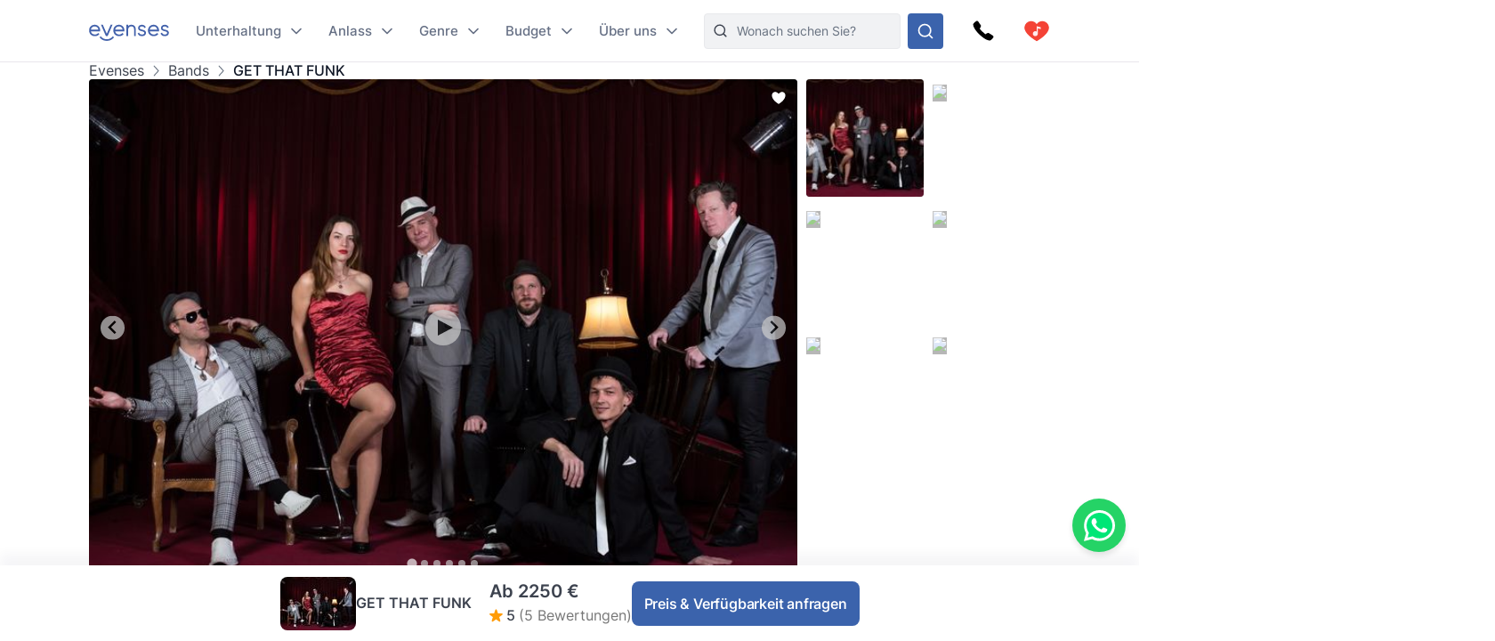

--- FILE ---
content_type: text/html
request_url: https://www.evenses.at/get-that-funk-buchen
body_size: 122720
content:
<!DOCTYPE html>
<html lang="de">

<head>
	<meta charset="utf-8" />
	<base href="/">
	<meta name="viewport" content="width=device-width, initial-scale=1" />

	
	<style>.toast.svelte-14rvnan .message-bar{box-shadow:var(--shadow-sm)}.toast.svelte-14rvnan .message-bar-contents{max-height:140px;overflow:hidden}.toast.svelte-14rvnan{will-change:transform;opacity:1;transition:height .3s,opacity .3s,transform .3s cubic-bezier(.215,.61,.355,1)}.appearing.svelte-14rvnan,.removing.svelte-14rvnan{opacity:0;transform:scale(.9)}.removing.svelte-14rvnan{transition:height .3s,opacity .3s,transform .3s cubic-bezier(.215,.61,.355,1)}#toasts.svelte-1av40tf{position:fixed;bottom:10px;right:10px;z-index:220;max-width:85%;word-break:break-word;display:flex;flex-direction:column;align-items:flex-end;flex-direction:column-reverse}.whatsapp-fixed.svelte-1pxo1bg.svelte-1pxo1bg{position:fixed;bottom:15px;right:15px;display:flex;flex-direction:column;align-items:center;z-index:110}.whatsapp-icon.svelte-1pxo1bg.svelte-1pxo1bg{width:60px;height:60px;background-color:#25d366;border-radius:50%;display:flex;align-items:center;justify-content:center;box-shadow:0 4px 6px #0000001a;cursor:pointer;transition:transform .2s ease-in-out,transform .5s ease-in-out}.whatsapp-icon.svelte-1pxo1bg.svelte-1pxo1bg:hover{transform:scale(1.1)}.whatsapp-icon.svelte-1pxo1bg img.svelte-1pxo1bg{width:35px;height:35px}.online-status.svelte-1pxo1bg.svelte-1pxo1bg{margin-top:10px;background-color:#25d366;color:#fff;padding:5px 10px;border-radius:20px;font-size:14px;box-shadow:0 2px 4px #0000001a;position:absolute;right:100%;margin-right:10px;bottom:0;white-space:nowrap}.online-status.svelte-1pxo1bg.svelte-1pxo1bg:before{content:"\25cf";color:#0f0;margin-right:5px}@media (max-width: 600px){.whatsapp-icon.svelte-1pxo1bg.svelte-1pxo1bg{width:50px;height:50px}.whatsapp-icon.svelte-1pxo1bg img.svelte-1pxo1bg{width:30px;height:30px}.online-status.svelte-1pxo1bg.svelte-1pxo1bg{margin-top:5px;font-size:13px;padding:3px 8px}}@media (max-width: 400px){.whatsapp-icon.svelte-1pxo1bg.svelte-1pxo1bg{width:45px;height:45px}.whatsapp-icon.svelte-1pxo1bg img.svelte-1pxo1bg{width:25px;height:25px}.online-status.svelte-1pxo1bg.svelte-1pxo1bg{font-size:12px;padding:2px 6px}}@media (max-width: 699px){:root .NotOnPhone{display:none!important}}@media (min-width: 700px){:root .OnlyOnPhone{display:none!important}}@media (max-width: 1024px){:root .OnlyOnDesktop{display:none!important}}@media (min-width: 1025px){:root .NotOnDesktop{display:none!important}}@media (any-pointer: fine),(any-pointer: coarse){.onlyTouchDevices{display:none}}@media (any-pointer: none){.onlyIfPointer{display:none}}.news-item{background-color:#fff;justify-content:space-between;display:flex;flex-direction:column;flex:1;border-radius:4px;overflow:hidden}.news-button{margin-top:10px;float:right;align-self:flex-end}:root{--inp-highlight-border:#333;--inp-border:#DDD}.form-gap>*+*{margin-top:15px}.input-field{display:grid;gap:7px}.inp-inlined-label{display:flex;gap:16px}.inp-inlined-label-ctr{align-items:center}.inlined-inp{background:transparent;flex:1;width:100%}.inlined-lbl{width:max-content;min-width:105px;max-width:50%;flex-shrink:0;color:#444}.input-label{font-weight:500;font-size:var(--fs2);line-height:1.3;color:var(--c-darker);order:-1}.inp{line-height:17.814px;width:100%;padding:8px 12px;background-color:#f1f2f4;border-radius:var(--inp-br);min-height:var(--inp-h);border:1px solid var(--inp-border)}select.inp{padding-right:0}textarea.inp{line-height:1.5;padding-top:10.5px;padding-bottom:10.5px}@media (any-hover){.inp:hover{border-color:var(--inp-highlight-border)}}.inp:focus{box-shadow:inset 0 0 0 1px var(--c1);border-color:var(--c1)}.inp:focus+.float-label{color:var(--c1)}.float-label{position:absolute;left:9px;top:-.5ex;background:#fff;font-size:12px;line-height:1ex;padding:0 5px;color:var(--grey7);display:none}.inp:focus::placeholder{color:transparent}.inp:focus+.float-label,.inp:not(:placeholder-shown)+.float-label{display:block}.inp-white{background-color:#fff}.search-input{padding-left:36px}.top-nav-inner .search-input{max-width:313px;background-color:var(--grey2);border:1px solid #E8E9EC;min-height:0}::-webkit-input-placeholder{white-space:nowrap}::placeholder{color:var(--grey20)}::-webkit-scrollbar{height:8px;width:8px}::-webkit-scrollbar-track{background-color:#d6d7d7}::-webkit-scrollbar-thumb{background-color:#707476;border-radius:50em}::-webkit-scrollbar-thumb:hover{background-color:#0e1317}:root{--ff: "Inter", sans-serif;--text-c: #3D434F;--c-darker: #111827;--c1: #3b63ac;--c:#007bff;--c-2:#0068d6;--grey1: #F3F1F5;--grey2: #F1F2F4;--grey3: #E9E6EC;--grey20: #687280;--grey66: #F5F5F5;--grey88: #BABABA;--grey_smth: #F4F3F6;--grey_another: #EFEFEF;--grey7: #777;--idk: #677085;--inp-br: 8px;--primary1: #4261AB;--primary1_alt: #3B63AC;--primary1_alt_light: #4564A4;--btn-br: 8px;--btn-h: 40px;--secondary1: #5CA7ED;--inp-h: 45px;--serpbg: #fff;overflow-y:scroll;overflow-x:hidden;--fs2: 16px;--fs3: 18px;--star-spacing: .65em;--rating-fs: 13px;--v-gap: 80px;--bottom-bar-h: 85px;--req-bar-h: var(--bottom-bar-h);word-wrap:break-word;--topUspHeight: 0;--textWidth: 900px;--maxw: 1238px;--maxwWide: 2000px;--sidePad: 20px;--c-good: #26b067;--large: 18px;--larger: 22px;--top-h: 44px;--top-h-total: calc(var(--top-h) + var(--topUspHeight));--page-top-bar-h:46px;--vpad: 20px;--imgratio: 70.8%;--grey: #888;--lightGrey: #F6F6F6;--altGrey: #dbdbdb;--favSize: 16px;--red: red;--star-c: #FF9C07;--largeButtonHeight: 50px;--filterFieldHeight: 40px;--arrowSize: 24px;--cardGap: 30px;--menuTransition: .4s;--top-total: var(--top-h);--tab-h: 50px;--h1size: 56px;--h2size: 40px;--check-img: url("data:image/svg+xml,%3Csvg viewBox='0 0 16 11' fill='none' xmlns='http://www.w3.org/2000/svg'%3E%3Cpath d='M14.6668 1L5.50016 10.1667L1.3335 6' stroke='%233B63AC' stroke-width='1.5' stroke-linecap='round' stroke-linejoin='round'/%3E%3C/svg%3E");--check-img-white: url("data:image/svg+xml,%3Csvg viewBox='0 0 16 16' fill='none' xmlns='http://www.w3.org/2000/svg'%3E%3Cpath d='M13.3337 4L6.00033 11.3333L2.66699 8' stroke='white' stroke-width='2' stroke-linecap='round' stroke-linejoin='round'/%3E%3C/svg%3E");--shadow-sm: 0 .3px .4px rgba(0, 0, 0, .025), 0 .9px 1.5px rgba(0, 0, 0, .05), 0 3.5px 6px rgba(0, 0, 0, .1);--color-success: hsl(122, 50%, 60%);--color-error: hsl(342, 89%, 48%);--color-warning: hsl(46, 100%, 61%);--color-primary: hsl(230, 84%, 54%);--reg-head-size: 24px}.lazy-dom{content-visibility:auto}.no-scroll{overflow:hidden}:root,body{background-color:#fff;line-height:140%;color:var(--text-c);font-family:var(--ff);font-weight:400;font-size:14px}@media (min-width:500px){:root{--large: 20px;--larger: 25px;--sidePad: 40px}}@media (min-width:700px){:root{--top-h: 80px}}@media (min-width:1025px){:root{--sidePad: 30px;--top-h: 70px}}@media (min-width:1200px){:root{--sidePad: 100px}}*{margin:0;padding:0;box-sizing:border-box;outline:none;border:none}@media (any-hover){main a:hover,footer a:hover,.a-hov:hover{text-decoration:underline}}.button .anim-svg{margin:-.2em -.4em -.2em .5em}.p-title{font-weight:700;font-size:var(--fs3);line-height:1.3;letter-spacing:-.25px;margin-bottom:4px}.bevel{box-shadow:0 12px 14px -12px #d6d1da}.link{color:var(--primary1_alt)}strong{font-weight:600}.head{line-height:1.24;letter-spacing:-.005em;font-weight:700;color:var(--c-darker)}.head{font-family:Poppins,sans-serif}.text-content *+h1,.text-content *+h2,.text-content *+h3{margin-top:1em}.regular-head{color:var(--c-darker);font-weight:650;font-size:18px;line-height:1.24}.regular-head-large,.text-content h1,.text-content h2,.text-content h3{color:var(--c-darker);font-weight:600;font-size:var(--reg-head-size);line-height:1.24;margin-bottom:1.2em}.text-content{min-width:0}.text-content hr{margin:1em 0;background:#c5c5c5;border:none;height:1px}.text-content ol,.text-content ul{margin-left:2em}.text-content p{margin:1em 0}.text-content p:first-child{margin-top:0}.text-content p:last-child{margin-bottom:0}.text-content h1,.text-content h2,.text-content h3{margin-bottom:var(--vpad)}h1.head,.text-content h1,.head.h1{line-height:1.3;font-size:var(--h1size);font-weight:500}.page-title.head{font-size:32px;font-weight:550}h2.head,.h2.head{font-size:var(--h2size)}h4,h5,h6{font:inherit}.text-content h4,.text-content h5,.text-content h6,h4.head,h5.head,h6.head,div.head{font-size:1.15em;line-height:1.3;font-weight:500}.head.sm{font-size:1em}.section-head{text-align:center;padding-left:var(--sidePad);padding-right:var(--sidePad);box-sizing:content-box;max-width:var(--maxw);margin:0 auto var(--vpad)}@media (max-width:1199px){:root{--h1size: 40px}.head.h2{font-size:var(--h1size)}}@media (max-width:650px){:root{--h1size: 26px}body:not(.trengo-open) #trengo-web-widget{display:none!important}}@media (max-width:500px){:root{--h1size: 20px;--reg-head-size: 20px;--h2size: 22px}.page-title.head{font-size:24px}}img{-webkit-user-drag:none;user-drag:none;user-select:none;min-width:0;max-width:100%}a{color:inherit;text-decoration:none}button{cursor:pointer;appearance:none;color:inherit;background:none}input,button,textarea{border:none}.small{font-size:13px}.large{font-size:var(--large)}.larger{font-size:var(--larger)}input,textarea,select{font:inherit}input:not([type=checkbox]),input::-webkit-search-decoration{appearance:none;-webkit-appearance:none}.checkboxes{display:grid;gap:.8em;font-size:var(--fs2)}.checkbox-label{display:flex;gap:8px;cursor:pointer}.checkbox-label .checkbox{margin-top:.2em}.checkbox-label:hover .checkbox{color:var(--inp-highlight-border)}.checkbox-desc{flex:1;color:var(--text-c)}.checkbox{flex-shrink:0;width:18px;height:18px;border:1.5px solid currentColor;border-radius:4px;-webkit-appearance:none;appearance:none;background:var(--check-img-white) no-repeat center white;transition:background-color .1s;color:var(--inp-border)}.checkbox:checked,.checkbox.checked{background-color:currentColor;color:var(--primary1)!important}.radio{border-radius:50%}.cards{display:grid;grid-template-columns:repeat(auto-fill,minmax(280px,1fr));gap:var(--cardGap);grid-auto-flow:dense}@media (max-width:400px){.cards{display:flex;flex-direction:column}}.v-pad-gap{display:flex;flex-direction:column}.v-pad-gap>*+*{margin-top:var(--vpad)}.content-v-pad{padding-top:var(--vpad);padding-bottom:var(--vpad)}.content-v-pad-large{padding-top:22px;padding-bottom:22px}@media (min-width:1025px){.content-v-pad-large{padding-top:30px;padding-bottom:30px}.content-columns{justify-content:space-between;display:grid;gap:40px;grid-auto-flow:column}}.contentw{margin:auto;padding-left:var(--sidePad);padding-right:var(--sidePad);max-width:var(--maxw);box-sizing:content-box}.l-grey{background-color:#f4f4f5}.white{color:#fff;--c-darker: white }.main-text{font-size:16px;line-height:1.5}.main-text-width{max-width:750px}.tree,.tree li{list-style:none}.button{background:var(--primary1_alt);border-radius:var(--btn-br);min-height:var(--btn-h);min-width:80px;padding:.5em 1em;color:#fff;font:inherit;font-weight:550;line-height:1.3;letter-spacing:-.2px;user-select:none;position:relative;display:inline-flex;align-items:center;justify-content:center;text-decoration:none!important;transition:filter .15s;cursor:pointer}.button[disabled]{pointer-events:none}.button:hover{filter:brightness(1.1)}.button.good{background-color:var(--c-good)}.button.nocolor{background-color:#bbb}.button-outline{background-color:#fff;color:var(--text-c);border:1px solid currentColor;font-weight:500}main .button-outline{width:100%;max-width:190px;color:var(--primary1_alt)}.button-outline-sm{color:var(--c-darker);border:1px solid currentColor;background:none;font-size:13px;font-weight:500;min-height:36px;padding:5px 7px}.button .sq{font-size:1.3em;margin-right:.4em}.button-sm{min-height:36px;font-size:12px}.button-xl{padding:8px 14px;min-height:50px}.button-margin{margin-top:2.5em}.button[disabled]{background:#a1a1a1}.button .throbber{position:absolute;left:50%;margin:-.5em 0 0 -.5em;top:50%}.large-button{font-size:var(--large);min-height:var(--largeButtonHeight)}@media (min-width: 1025px){:root{--largeButtonHeight: 57px}.large-button{font-size:23px}.raquo{font-family:sans-serif;transform:translate(0);display:inline-block;transition:transform .15s}.raquo:after{content:"\bb"}@media (any-hover){.button:hover .raquo{transform:translate(.3em)}}}.grey-sm{color:#a3a3a3;font-size:13px}.icon-btn{display:flex;justify-content:center;align-items:center;position:relative}.icon-btn svg{height:1em;width:1em}.sh-icon{background-color:#254887;border-radius:50px;width:32px;height:32px;font-size:16px;color:#fff!important}.btn-lg-clickregion{position:relative}.icon-btn:after,.btn-lg-clickregion:after{content:"";position:absolute;left:-50%;top:-50%;width:200%;height:200%}@media (any-hover){.btns-hover .icon-btn{opacity:.8;transition:opacity .1s}.btns-hover .icon-btn:hover{opacity:1}}:root .TrengoWidgetLauncher__iframe{z-index:214}@media (max-width:1024px){:root{word-break:break-word}}@media (min-width: 724px){:root .TrengoWidgetLauncher__iframe{transition:bottom .3s,right .3s cubic-bezier(.33,1,.68,1)!important;right:20px}.drawer-open .TrengoWidgetLauncher__iframe{will-change:right;right:calc(var(--drawer-width) + 20px)}}@media (max-width: 723px){.drawer-open{overflow:hidden}}.order-form-column{display:flex;flex-direction:column;color:#444;max-width:600px;width:100%;margin:auto;line-height:1.4}.order-form-column>*+*{margin-top:10px}.roller{position:absolute;top:50%;width:0;height:100%;z-index:20;cursor:pointer}.move{font-size:var(--arrowSize);width:1em;height:1em;top:-.5em;border-radius:5em;position:absolute;--a: .3;background:url("data:image/svg+xml,%3Csvg viewBox='0 0 8 12' xmlns='http://www.w3.org/2000/svg' fill='none'%3E%3Cpath d='m1.375 11.375 5.25-5.296-5.25-5.2961' stroke='%23fff' stroke-linecap='round' stroke-linejoin='round' stroke-width='1.5'/%3E%3C/svg%3E") no-repeat 55% center rgba(53,47,47,var(--a));background-size:39%;margin:0 12px;transition:background-color .15s}.move:after{--p: 16px;content:"";position:absolute;padding:var(--p);width:100%;height:100%;top:calc(-1 * var(--p));left:calc(-1 * var(--p));border-radius:50%}@media (any-hover){.move:hover{--a: .5}}.labelText{display:flex;align-items:center}.labelText{padding:5px 15px;box-sizing:border-box;min-height:var(--filterFieldHeight)}.flt-inp{padding-left:.7em;width:100%}.hr{border-top:1px solid var(--altGrey)}.bg-lightgrey{background-color:var(--lightGrey)}.bg-good{background-color:#08a000;background-color:oklch(.61 .23 139.33)}.bg-c1{background-color:var(--c1)}.c-c1{color:var(--c1)}.grey{color:var(--grey)}.grey2{color:#616876}.embed-responsive{position:relative;padding-bottom:56.25%}.embed-responsive>*{position:absolute;top:0;left:0;width:100%;height:100%}.menuhide .btns-bottom{bottom:15px;bottom:max(env(safe-area-inset-bottom,0),15px)}.menuhide{--top-total: 0px}.menuhide .nav-slide{top:calc(-1 * var(--top-h))!important}.message-bar{background-color:#d4edda;border-color:1px solid #c3e6cb;top:100%;padding:.75rem 1.25rem;font-weight:300;color:#444;max-width:var(--mw);font-size:var(--fs2);border-radius:4px;margin-bottom:10px}.warning{background-color:#ffecc0}@supports (-webkit-touch-callout: none){.zoom-ios-fix,.zoom-ios-fix:focus{font-size:16px}}.emoji{font-family:apple color emoji,segoe ui emoji,noto color emoji,android emoji,emojisymbols,emojione mozilla,twemoji mozilla,segoe ui symbol}.pending{opacity:.5;cursor:wait}.body-text{text-align:justify}.body-text img{max-height:60vw;width:100%;object-fit:contain}.splide:not(.is-overflow) .splide__arrows{display:none}.has-caret:after,.faq summary:after{font-size:12px;content:"";position:absolute;background:url("data:image/svg+xml,%3Csvg xmlns='http://www.w3.org/2000/svg' width='12' height='8' fill='none'%3E%3Cpath d='M1 1.5l5 5 5-5' stroke='%23667085' stroke-width='1.67' stroke-linecap='round' stroke-linejoin='round'/%3E%3C/svg%3E") no-repeat center center;width:1em;height:1em;right:0;top:25px}.has-check{background:var(--check-img) no-repeat left .32em;background-size:1.1em;padding-left:1.7em}.faq{line-height:1.5;border-bottom:1px solid var(--grey66)}.faq summary::-webkit-details-marker{display:none}.faq summary{list-style:none;user-select:none;cursor:pointer;color:var(--c-darker);font-weight:500;font-size:17px;position:relative;padding:17px 0}.faq summary:after{transition:transform .15s}.faq:not([open]) summary:after{transform:rotate(-90deg)}.faq>div{color:var(--grey20);font-size:15px;margin-top:20px;margin-bottom:17px}.faq[open] summary{padding-bottom:0}.has-expands .expand{padding:15px}.has-expands .budget-cont{min-width:330px}.has-expands .expand{margin-top:5px;width:max-content;min-width:100%;box-shadow:0 12px 14px -12px #d6d1da;border-radius:6px;overflow:hidden;border:1px solid #E6E7EA;position:absolute;top:100%;background:white;z-index:10}.backdrop{position:absolute;z-index:50;top:0;left:0;width:100%;height:100%;background:rgba(0,0,0,.8)}.catfull{background:var(--primary1_alt);--p: 30px;padding-bottom:var(--p)}.catfull .jjc{padding-bottom:var(--p)}.catfull *{color:#fff!important}.fullscreen-iframe{background:#263139;position:fixed;top:0;left:0;width:100%;height:100%;z-index:9999}.abs100{position:absolute;top:0;left:0;width:100%;height:100%}.sq{width:1em;height:1em}.bscb{box-sizing:content-box}.pr{position:relative}.tdn{text-decoration:none}.r180{transform:rotate(180deg)}.pa{position:absolute}.rtl{direction:rtl}.ctr{color:transparent}.ma{margin:auto}.db{display:block}.dg{display:grid}.dib{display:inline-block}.df{display:flex}.fg1{flex-grow:1}.f0{flex-shrink:0}.dfc{display:flex;justify-content:center;align-items:center}.aic{align-items:center}.ais{align-items:stretch}.asfs{align-self:flex-start}.fww{flex-wrap:wrap}.f1{flex:1}.fdc{flex-direction:column}.jcc{justify-content:center}.jcsb{justify-content:space-between}.jcsa{justify-content:space-around}.jcfe{justify-content:flex-end}.o0{opacity:0}.oh{overflow:hidden}.oa{overflow:auto}.fl{float:left}.usn{user-select:none}.wsnw{white-space:nowrap}.cp{cursor:pointer;touch-action:pan-y}.ct{cursor:text}.vam{vertical-align:middle}.tal{text-align:left}.tac{text-align:center}.tar{text-align:right}.cb{clear:both}.w100{width:100%}.h100{height:100%}.h0{height:0}.w0{width:0}.mw0{min-width:0}.l0{left:0}.t0{top:0}.t50{top:50%}.b0{bottom:0}.r0{right:0}.t100{top:100%}.b100{bottom:100%}.br50{border-radius:50%}.fs0{font-size:0}.dn{display:none}.z5{z-index:5}.z10{z-index:10}.z15{z-index:15}.z20{z-index:20}.pen{pointer-events:none}.pea{pointer-events:auto}.btn-cont{--link: currentColor }.t200ms{transition:.2s}.t400ms{transition:.4s}.tp-o{transition-property:opacity}.tp-t{transition-property:transform}.tp-bgc{transition-property:background-color}.cover{background-size:cover;background-repeat:no-repeat;background-position:center}.t-1{top:-1px}.fw400{font-weight:400}.fw500{font-weight:500}.fw600{font-weight:600}.w50{width:50%}.pb100{padding-bottom:100%}.o-1{order:-1}@font-face{font-family:Inter;font-style:normal;font-weight:100 900;src:url([data-uri]) format("woff2")}@font-face{font-family:Poppins;src:url([data-uri]) format("woff2");font-weight:400;font-style:normal}@font-face{font-family:star;src:url([data-uri]) format("woff2");font-display:fallback;font-weight:400;font-style:normal}

.icon.svelte-18liozz{font-size:12px;--size:1em;height:var(--size);width:var(--size);display:inline-block;color:inherit;fill:currentColor;line-height:1;flex-shrink:0;max-width:initial}.message-bar-center.svelte-18liozz{position:absolute;top:50%;left:calc(50% - 125px);display:flex;align-items:center;justify-content:center;width:250px;height:0}.message-bar.svelte-18liozz{min-width:0;white-space:initial;position:relative;margin:12px 0;color:var(--color-contrast-higher);padding:18px;--color:var(--color-primary);font-size:16px;border-radius:5px;overflow:hidden;background:white;--circle-size:24px;--circle-margin:9px}.message-bar.svelte-18liozz>*{position:relative;z-index:1}.message-bar.svelte-18liozz:after{content:"";background-color:var(--color);opacity:.2;position:absolute;top:0;left:0;width:100%;height:100%}.message-bar-top.svelte-18liozz{align-items:center;justify-content:space-between;display:flex}.message-bar-contents.svelte-18liozz{display:flex;align-items:center}[data-type=success].svelte-18liozz{--color:var(--color-success)}[data-type=error].svelte-18liozz{--color:var(--color-error)}[data-type=warning].svelte-18liozz{--color:var(--color-warning)}.message-icon.svelte-18liozz{color:var(--color);font-size:var(--circle-size);margin-right:var(--circle-margin)}.message-close.svelte-18liozz{cursor:pointer;display:inline-block;flex-shrink:0;margin-left:18px}.close-icon.svelte-18liozz{font-size:12px;display:block}.message-description.svelte-18liozz{padding:6px 0 0 calc(var(--circle-size) + var(--circle-margin))}.bold-title.svelte-18liozz{font-weight:700}

.dialog.svelte-1cymndd{position:fixed;top:0;left:0;width:100%;height:100%;background:#00000080;backdrop-filter:blur(10px);z-index:800}.inner.svelte-1cymndd{position:relative;background:white;overflow-y:auto;width:350px;max-width:85vw;max-height:calc(100% - 64px);box-shadow:0 11px 15px -7px #0003,0 24px 38px 3px #00000024,0 9px 46px 8px #0000001f}.cross.svelte-1cymndd{font-size:15px;float:right;padding:12px}.content.svelte-1cymndd{padding:16px 24px}.auto-offer-section.svelte-17ipesn{margin-top:30px;padding-top:30px;border-top:2px solid #e0e0e0}.product-questions.svelte-17ipesn{margin-bottom:20px}.question.svelte-17ipesn{margin-bottom:15px}.q-text.svelte-17ipesn{font-weight:600;margin-bottom:10px}.q-opt.svelte-17ipesn{margin-bottom:8px}.step-title.svelte-sl72lx.svelte-sl72lx{margin:0 0 16px;font-size:1.375rem}.contact-summary.svelte-sl72lx.svelte-sl72lx{display:flex;justify-content:space-between;align-items:center;gap:16px;margin:16px 0;padding:12px 16px;border:1px solid #e0e0e0;border-radius:8px;background-color:#f9f9f9}.contact-summary-title.svelte-sl72lx.svelte-sl72lx{font-weight:600;margin-bottom:4px}.contact-summary-value.svelte-sl72lx.svelte-sl72lx{font-size:.95rem;color:#333}.contact-edit.svelte-sl72lx.svelte-sl72lx{border:none;background:none;color:var(--primary1_alt, #4ca76a);font-weight:600;cursor:pointer}.contact-edit.svelte-sl72lx.svelte-sl72lx:hover,.contact-edit.svelte-sl72lx.svelte-sl72lx:focus{text-decoration:underline}.delivery-options.svelte-sl72lx.svelte-sl72lx{margin-top:20px;margin-bottom:20px;padding:15px;border:1px solid #e0e0e0;border-radius:8px;background-color:#f9f9f9}.delivery-options.svelte-sl72lx .cb-label.svelte-sl72lx{font-weight:600;color:#333;margin-bottom:12px}.delivery-options.svelte-sl72lx .checkboxes.svelte-sl72lx{display:flex;flex-direction:column;gap:10px}.form-warning.svelte-sl72lx.svelte-sl72lx{margin:12px 0 0;font-size:.875rem;color:#b54747}.form-button{display:flex;align-items:center;justify-content:center;gap:4px}.services-section.svelte-sl72lx.svelte-sl72lx{margin-top:20px}.step-cont.svelte-19xu15k{display:flex;flex-direction:column;gap:16px}.step-title.svelte-19xu15k{margin:0;font-size:1.375rem}.step-cont.svelte-19xu15k .form-button[disabled]{cursor:not-allowed;opacity:.7}.form-warning.svelte-19xu15k{margin:8px 0 0;font-size:.875rem;color:#b54747}.cart.svelte-1owixb5{display:grid;grid-template-columns:repeat(auto-fill,minmax(115px,1fr));gap:10px}.pb.svelte-1owixb5{padding-bottom:var(--imgratio)}.prod.svelte-1owixb5{position:relative}.prod.svelte-1owixb5 img{object-fit:cover;position:absolute;top:0;left:0;width:100%;height:100%}.title.svelte-1owixb5{position:absolute;width:100%;bottom:0;left:0;background:linear-gradient(rgba(0,0,0,0) 0,rgba(0,0,0,.7) 2em);color:#fff;font-size:12px;padding:5px 7px;line-height:1.1em}.remove.svelte-1owixb5{position:absolute;top:0;left:0;border:5px solid transparent;background-color:#000000d9;color:#fff;background-clip:padding-box;width:30px;height:30px;border-radius:50%;font-size:10px;display:flex;align-items:center;justify-content:center;transition:background-color .1s}@media (any-hover){.remove.svelte-1owixb5:hover{background-color:#000}}.accordeon-wrapper.svelte-1rpkkav{display:flex;flex-direction:column;flex:1;--accordeon-pad:20px;--accordeon-bottom-h:var(--bottom-bar-h)}.accordeon-wrapper.svelte-1rpkkav .cart{margin-bottom:10px}.accordeon-wrapper.svelte-1rpkkav .form-button{margin-left:auto;display:block}.accordeon-wrapper.svelte-1rpkkav .order-desc{margin-bottom:10px}.acc-pad.svelte-1rpkkav{padding:0 var(--accordeon-pad)}.acc-top.svelte-1rpkkav{flex-shrink:0;display:flex;gap:10px;justify-content:space-between;align-items:center;background:white;height:var(--top-h);position:-webkit-sticky;position:sticky;top:0;z-index:50}.acc-bottom.svelte-1rpkkav{color:#000;background:white;flex-shrink:0;min-height:var(--accordeon-bottom-h);--c-darker:black;display:flex;flex-direction:column;box-shadow:0 -13px 12px #1424430a}.accordeon-wrapper.svelte-1rpkkav .button{position:-webkit-sticky;position:sticky;bottom:0px;transform:translatey(100%);opacity:0;animation:svelte-1rpkkav-btin .22s .41s ease-out forwards}.accordeon-wrapper.svelte-1rpkkav .button:not([disabled]){background:#4ca76a}@keyframes svelte-1rpkkav-btin{10%{transform:translatey(94%);opacity:1}to{transform:none;opacity:1}}@media (min-height: 450px){.acc-bottom.svelte-1rpkkav{position:-webkit-sticky;position:sticky;bottom:0;z-index:50}.accordeon-wrapper.svelte-1rpkkav .button{bottom:var(--accordeon-bottom-h)}}.accordeon-contents.svelte-1rpkkav{padding:10px var(--accordeon-pad)}.accordeon-contents.svelte-1rpkkav .inp{background-color:#fff}.acc-bottom.svelte-1rpkkav .button-checks{display:flex;flex-wrap:wrap;gap:4px 10px;margin:auto;padding:5px 10px;font-size:13px}.acc-title.svelte-1rpkkav{margin:0}.acc-main.svelte-1rpkkav{flex:1}.steps-wrapper.svelte-1rpkkav{padding-top:10px;padding-bottom:10px}.sub-nav.svelte-1qgthll.svelte-1qgthll.svelte-1qgthll{--leftpad:24px;position:absolute;top:100%;background-color:#f8f8f8;border-radius:12px;overflow:hidden;box-shadow:0 11px 15px -5px #1b1e3a40;width:max-content;max-height:calc(100vh - 150px);display:flex;font-size:14px;line-height:1.5}.or-right.svelte-1qgthll.svelte-1qgthll.svelte-1qgthll{left:calc(-1 * var(--leftpad))}.or-left.svelte-1qgthll.svelte-1qgthll.svelte-1qgthll{right:0}.or-left.svelte-1qgthll .sub-nav-left.svelte-1qgthll.svelte-1qgthll{min-width:max-content}.sub-nav.svelte-1qgthll a{padding-top:var(--linkpad);padding-bottom:var(--linkpad)}.sub-nav-col.svelte-1qgthll.svelte-1qgthll.svelte-1qgthll{padding:calc(26px - var(--linkpad)) 0}.sub-nav-left.svelte-1qgthll.svelte-1qgthll.svelte-1qgthll{--linkpad:10px;min-width:280px}.multi-col.svelte-1qgthll .sub-nav-left.svelte-1qgthll+.sub-nav-left.svelte-1qgthll{border-left:1px solid #dbdcdf}.sub-nav-left.svelte-1qgthll .dsi{height:41px}.sub-nav-left.svelte-1qgthll .dsi:not(.hoveredSubNav){opacity:.8}.dsi{position:relative;display:flex;align-items:center;font-weight:500;color:#3d434f;padding-right:50px;padding-left:var(--leftpad)}.dsi img{width:1em;height:1em;margin-right:1.7em;transform:scale(1.75);transform-origin:0 50%}.dsi:after{transform:rotate(-90deg) scale(.9);right:24px!important}.sub-nav-right.svelte-1qgthll.svelte-1qgthll.svelte-1qgthll{padding-left:16px;padding-right:16px;background:#edeeef;font-weight:400;color:#5f6879;--linkpad:8px;display:flex;min-width:257px}.sub-nav-right.svelte-1qgthll .ul-1{min-width:166px}.sub-nav-right.svelte-1qgthll .ul-1+.ul-1{margin-left:20px}.sub-nav-right.svelte-1qgthll .li-1+.li-1{border-top:1px solid #dbdcdf;margin-top:8px;padding-top:8px}.sub-nav-right.svelte-1qgthll a{display:block;padding-left:16px;padding-right:16px}.sub-nav-right.svelte-1qgthll .a-1{font-weight:600;color:#111827}.hoveredSubNav{font-weight:600}.hoveredSubNav:before{content:"";position:absolute;top:-.65em;left:0;width:100%;height:100%;padding:.65em 0;z-index:10}.ctfull.svelte-h9b7bz .jjc{width:1500px;max-width:100%;--p:20px}.sub-menu-filter.svelte-h9b7bz{padding:20px 30px;line-height:1.2;font-size:16px;font-weight:500}.sub-menu-filter.svelte-h9b7bz .tree{display:grid;gap:10px}.anim-svg.svelte-10kxans{display:inline-block;position:relative}.anim-svg.svelte-10kxans>*:not(.anim-svg-pad){width:100%!important;height:100%!important;position:absolute!important;top:0;left:0}.anim-svg-pad.svelte-10kxans{padding-bottom:100%}.cart-link.svelte-tff28w{position:relative}.cart-link.svelte-tff28w .anim-svg{display:block}.cart-nr.svelte-tff28w{position:absolute;top:0;left:0;width:100%;height:100%;display:flex;align-items:center;justify-content:center;color:#fff;font-weight:550;font-size:14px;padding-bottom:.5px}@media (max-width:1024px){.desktop-menu-item.svelte-bruzre{display:none}}.desktop-menu-item.svelte-bruzre{position:relative;font-weight:500;font-size:15px;color:#667085;align-items:center;display:flex;padding-right:23px;height:100%}.mobile-menu-container.svelte-m6ci0c{position:fixed;z-index:50;top:0;left:0;width:100%;height:100%;overflow:hidden}.mobile-menu.svelte-m6ci0c{position:absolute;top:0;right:0;height:100%;background:white;z-index:50;--msidepad:20px;min-width:215px;max-width:90vw;overflow-y:auto;padding-bottom:30px}.mobile-menu.svelte-m6ci0c .menu-list .tree a,.mobile-menu.svelte-m6ci0c .menu-list .tree .a{display:flex;font-size:18px;min-height:40px;align-items:center;white-space:normal;padding:.3em calc(var(--msidepad) + 18px) .3em var(--msidepad);line-height:1.3;font-weight:500;position:relative}.mobile-menu.svelte-m6ci0c .menu-list .tree a:after,.mobile-menu.svelte-m6ci0c .menu-list .tree .a:after{content:"";position:absolute;top:0;right:0;width:calc(var(--msidepad) + 10px);height:100%;background:no-repeat url("data:image/svg+xml,%3Csvg width='8' height='13' viewBox='0 0 8 13' fill='none' xmlns='http://www.w3.org/2000/svg'%3E%3Cpath d='M1.375 1.25L6.625 6.5L1.375 11.75' stroke='%233B63AC' stroke-width='1.5' stroke-linecap='round' stroke-linejoin='round'/%3E%3C/svg%3E") calc(100% - var(--msidepad)) center}.mobile-menu.svelte-m6ci0c .rev{padding:.3em var(--msidepad) .3em calc(var(--msidepad) + 25px)!important}.mobile-menu.svelte-m6ci0c .rev:after{transform:rotate(180deg);right:auto;left:0}.mobile-menu.svelte-m6ci0c .logo svg{width:90px;height:24px;color:var(--primary1)}.mob-menu-top.svelte-m6ci0c{display:flex;padding:0 var(--msidepad);align-items:center;justify-content:space-between;gap:20px;margin:40px 0 35px}.remove.svelte-m6ci0c{font-size:10px;padding:6px;margin-right:-6px}.wave.svelte-yprbh2.svelte-yprbh2{animation-name:svelte-yprbh2-wave-animation;animation-duration:25s;animation-iteration-count:infinite;transform-origin:56% 41%;display:inline-block}@keyframes svelte-yprbh2-wave-animation{0%{transform:rotate(0)}0.5%{transform:rotate(10deg)}1%{transform:rotate(-6deg)}1.5%{transform:rotate(10deg)}2%{transform:rotate(-3deg)}2.5%{transform:rotate(8deg)}3%{transform:rotate(0)}to{transform:rotate(0)}}div.online-indicator.svelte-yprbh2.svelte-yprbh2{display:inline-block;font-size:10px;width:1em;height:1em;background-color:#0fcc45;border-radius:50%;position:absolute;top:.1em;right:.1em}span.blink.svelte-yprbh2.svelte-yprbh2{display:block;width:1em;height:1em;background-color:#0fcc45;opacity:.7;border-radius:50%;animation:svelte-yprbh2-blink 1s linear infinite}@keyframes svelte-yprbh2-blink{to{transform:scale(2);opacity:0}}@keyframes svelte-yprbh2-fadeOut{to{opacity:0}}.bar-link.svelte-yprbh2.svelte-yprbh2{display:flex;align-items:center;height:100%;white-space:nowrap}.nav-search.svelte-yprbh2.svelte-yprbh2{--dim:40px;flex:1;display:flex;height:var(--dim);justify-content:center}@media (max-width: 1024px){.mobile-menu-container.svelte-yprbh2>.svelte-yprbh2{display:none}.hamb.svelte-yprbh2.svelte-yprbh2{display:flex;align-items:center;font-size:19px}}@media (min-width: 1025px){.nav-search.svelte-yprbh2.svelte-yprbh2{justify-content:flex-end}.hamb.svelte-yprbh2.svelte-yprbh2{display:none}.clickFade.svelte-yprbh2 .sub-nav{animation:.2s svelte-yprbh2-fadeOut forwards}.clickHide.svelte-yprbh2.svelte-yprbh2{pointer-events:none}.clickHide.svelte-yprbh2 .sub-nav{display:none!important}}.no-list{list-style:none}.phone-info.svelte-yprbh2.svelte-yprbh2{width:max-content;max-width:260px}.phone-link-cont.svelte-yprbh2.svelte-yprbh2{height:100%;position:relative}@media (min-width: 1025px){:root{overflow:hidden!important}}.filters.svelte-1gbfo1c{padding-top:20px;display:grid;gap:20px;padding-bottom:40px}.filters.svelte-1gbfo1c .filter{padding:0 20px}.filters.svelte-1gbfo1c .cat-grid{border-bottom:1px solid #DAE1EB;box-shadow:0 4px 5px #00000005;border-radius:0 0 4px 4px;overflow:hidden}.wrap.svelte-1gbfo1c .autocomplete-list{top:auto;bottom:100%}@media (min-width: 900px){.filters.svelte-1gbfo1c{grid-template-columns:1fr 1fr 1fr}.filters.svelte-1gbfo1c .filter{align-self:flex-start}.filters.svelte-1gbfo1c .cat-grid{grid-column-end:span 3;grid-template-columns:repeat(auto-fit,minmax(1px,1fr))}.filters.svelte-1gbfo1c .filter-subnodes .expand{max-height:400px;overflow-y:auto;min-height:38vh}.filters.svelte-1gbfo1c .filter-subnodes{order:5}}.ft-top.svelte-5zvrg9{user-select:none;background:#FFF;position:sticky;top:0;padding:20px 20px 15px;z-index:5;border-bottom:1px solid #DAE1EB;box-shadow:0 4px 5px #00000005}.ft-top.svelte-5zvrg9:after{--w:30px;content:"";position:absolute;width:var(--w);margin-left:calc(-.5 * var(--w));height:4px;background:#E0E2E5;border-radius:10px;left:50%;top:4px}.g10.svelte-5zvrg9{gap:10px}.search-wrap.svelte-5zvrg9{padding-top:20px}.search-title.svelte-5zvrg9{color:var(--c-darker);font-size:18px;margin-bottom:13px;font-weight:500}.fullscreen-filter-container.svelte-1lvhd0j{position:fixed;z-index:220;top:0;left:0;width:100%;height:100%;overflow:hidden}.fullscreen-filter.svelte-1lvhd0j{border-radius:12px 12px 0 0;position:absolute;bottom:0;right:0;height:max-content;max-height:calc(100% - 90px);background:#F6F6F7;z-index:50;--msidepad:20px;width:100%;overflow-y:auto;min-height:80vh}@media (min-width: 1250px){.fullscreen-filter.svelte-1lvhd0j{width:1200px;right:calc(50vw - 600px)}}.fullscreen-filter.svelte-1lvhd0j .tree-sub{background:white;padding:20px 16px;border:1px solid #ECEDEE;box-shadow:0 3px 3px #00000005;border-radius:4px}.f.svelte-qs753k .a-1{line-height:1.2;color:var(--c-darker);font-size:15px;font-weight:600}.f.svelte-qs753k .ul-2{font-size:13px}.f.svelte-qs753k .ul-2 a{display:block;margin-top:10px;color:var(--text-c)}.f.svelte-qs753k{display:grid;grid-template-columns:repeat(auto-fill,minmax(195px,1fr));gap:32px 16px;grid-auto-flow:dense;justify-content:space-between}.f.svelte-qs753k .ul-1{display:contents}@media (max-width: 699px){.f.svelte-qs753k{grid-template-columns:repeat(auto-fill,minmax(155px,1fr))}.f.svelte-qs753k .ul-3 a:not(:last-of-type):after{content:", "}}.icon-buttons.svelte-qs753k{margin-top:18px;font-size:24px;display:grid;gap:17px;grid-template-columns:repeat(auto-fit,1em)}.reviews.svelte-1otoekw{display:grid;gap:40px;margin-left:auto;margin-right:auto}.clamp.svelte-1otoekw{margin-top:16px;font-size:18px;line-height:1.5;color:var(--grey20)}@media screen and (min-width: 701px){.reviews.svelte-1otoekw{grid-template-columns:1fr 1fr 1fr}@supports (-webkit-line-clamp: 1){.clamp.svelte-1otoekw:not(:hover){overflow:hidden;text-overflow:ellipsis;display:-webkit-box;-webkit-box-orient:vertical;-webkit-line-clamp:4}}}.author.svelte-1otoekw{font-weight:600;font-size:15px;color:var(--c-darker);margin-top:28px}.pager.svelte-1otoekw{display:flex;justify-content:center;margin-top:60px}.pager-page.svelte-1otoekw{width:12px;height:12px;--a:transparent;--b:var(--grey7);background:radial-gradient(var(--a) 3px,var(--b) 3px,var(--b) 4px,transparent 4px) center}.active.svelte-1otoekw{--a:#545454;--b:var(--a)}.footer-reviews.svelte-1diiosj{text-align:center;padding-top:106px;padding-bottom:72px}.review-head.svelte-1diiosj{font-weight:400;font-size:24px;line-height:1.4;margin:16px 0 64px}.advice-top.svelte-rlautr.svelte-rlautr{border-radius:4px 4px 0 0}.advice-top.svelte-rlautr.svelte-rlautr{display:flex}.advice-text.svelte-rlautr.svelte-rlautr{flex:1;padding:50px 0;display:flex;flex-direction:column;align-items:flex-start;justify-content:center}.advice-p.svelte-rlautr.svelte-rlautr{font-size:var(--fs2);margin-top:1.3em;line-height:1.5;max-width:29em}.advice-img-cont.svelte-rlautr.svelte-rlautr{flex:1;display:flex}.advice-img.svelte-rlautr.svelte-rlautr{flex:1;padding-bottom:65%;position:relative}.advice-img.svelte-rlautr img.svelte-rlautr{object-position:center bottom;object-fit:contain;position:absolute;top:0;left:0;width:100%;height:100%}.advice-bottom.svelte-rlautr.svelte-rlautr{background-color:var(--c1);padding:44px}@media (max-width: 550px){.advice-section.svelte-rlautr.svelte-rlautr{padding:0}.advice-bottom.svelte-rlautr.svelte-rlautr{padding:20px}}@media (max-width: 1000px){.advice-top.svelte-rlautr.svelte-rlautr{flex-direction:column;align-items:center}.advice-img-cont.svelte-rlautr.svelte-rlautr{width:100%;max-width:500px}.advice-text.svelte-rlautr.svelte-rlautr{text-align:center;align-items:center;padding-left:20px;padding-right:20px}}@media (min-width: 1000px){.advice-top.svelte-rlautr.svelte-rlautr{flex-direction:row-reverse;gap:35px;padding:0 3.5%}.advice-img-cont.svelte-rlautr.svelte-rlautr{padding-top:40px}}.footer-cols.svelte-99twz{display:grid;gap:30px;padding:85px var(--sidePad) 35px}.logo-cont.svelte-99twz .logo{color:var(--c1);width:114px;max-width:100%;padding-bottom:25%;position:relative}.logo-cont.svelte-99twz .logo svg{position:absolute;top:0;left:0;width:100%;height:100%}.paym-cont.svelte-99twz{display:grid;grid-auto-flow:column;grid-auto-columns:minmax(0,50px);min-width:0;overflow:hidden;gap:15px}.paym.svelte-99twz{width:100%}@media (max-width: 549px){.logo-cont.svelte-99twz .logo{width:160px;margin-left:20px}.logo-cont.svelte-99twz{display:flex;flex-direction:column;align-items:center}.logo-cont.svelte-99twz .logo{width:100%}.footer-cols.svelte-99twz{padding:40px 20px}}@media (min-width: 550px){.footer-cols.svelte-99twz{grid-template-columns:1fr 1fr}}@media (min-width: 900px){.footer-cols.svelte-99twz{grid-template-columns:repeat(4,1fr)}}.review-summary.svelte-99twz{background-color:#f9f9fa;padding:13px;border-radius:8px;margin-top:20px}.last-col.svelte-99twz{max-width:225px;justify-self:flex-end}.links-col.svelte-99twz{line-height:1.6}.links-col.svelte-99twz a{font-weight:500}.menu-col.svelte-99twz p{display:grid;gap:1em}.menu-col.svelte-99twz br{display:none}.q-head.svelte-99twz{font-size:var(--fs2);color:var(--c-darker);margin-bottom:1em;display:block}.summary-stars.svelte-99twz{font-size:15px;margin-bottom:10px}.help-list.svelte-99twz{display:grid;gap:15px}.help-list-row.svelte-99twz{display:grid;grid-template-columns:min-content 1fr;gap:15px}.help-list-row.svelte-99twz svg{width:18px;height:18px;color:#6c94e0;margin-top:3px}.footer-btm.svelte-1k5jqiq{background:#F9F8F9}.footer-btm.svelte-1k5jqiq .reviews{max-width:1000px}.copyright.svelte-1k5jqiq{height:82px;background-color:#f0eff1;display:flex;align-items:center;justify-content:center;font-size:13px}:root{--drawer-width:100vw}.app-cont.svelte-1eqy1cr{--tooltip-font-weight:normal;--tooltip-font-family:var(--ff);--tooltip-font-size:13px}.drawer-cont.svelte-1eqy1cr{--shadow-width:20px;top:0;height:100%;z-index:216}.drawer-inner.svelte-1eqy1cr{width:var(--drawer-width);position:absolute;z-index:20;top:0;height:100%;overflow-y:scroll;overflow-x:hidden;background:#f4f3f6;display:flex;flex-direction:column;font-size:var(--fs2);line-height:1.5}@media (max-width: 1023px){.drawer-cont.svelte-1eqy1cr{width:var(--drawer-width);right:calc((var(--drawer-width) * -1 - var(--shadow-width)) * var(--progress));position:fixed;will-change:right}}.drawer-cont.svelte-1eqy1cr:before{content:"";position:absolute;height:100%;width:var(--shadow-width);--deg:-90deg;background:linear-gradient(var(--deg),#00000055,#00000008,transparent);top:0;left:calc(-1 * var(--shadow-width));z-index:19}@media (min-width: 724px){:root{--drawer-width:400px}}@media (min-width: 1024px){.drawer-cont.svelte-1eqy1cr:before{--deg:90deg;left:0}.app-cont.svelte-1eqy1cr{display:flex;width:100%;height:100vh}.app-main.svelte-1eqy1cr{height:100%;overflow-y:auto;overflow-x:hidden;scroll-behavior:smooth;z-index:0;flex:1}.drawer-cont.svelte-1eqy1cr{will-change:width;width:calc(var(--drawer-width) * (1 - var(--progress)));display:block;position:relative}.drawer-inner.svelte-1eqy1cr{right:auto;left:0}}.loading.svelte-1eqy1cr .loading-region{opacity:.4}main.svelte-1eqy1cr a:not(.button){color:var(--c1)}.display-c.svelte-1eqy1cr{display:contents}

.stars-cont.svelte-10vy3bc{white-space:nowrap;margin:auto;background:rgba(255,255,255,.62);box-shadow:0 1.35px 2px #0000000a;border-radius:.28em;padding:.15em .5em;width:min-content;border:.675px solid #E0E0E0;font-size:18px}.rating-stars.svelte-10vy3bc{position:relative;display:inline-block;color:#d8d8d8;font-family:star;letter-spacing:var(--star-spacing);text-indent:calc(-1 * var(--star-spacing));direction:rtl}.stars.svelte-10vy3bc{line-height:1em}.stars.svelte-10vy3bc:before{content:"\e800\e800\e800\e800\e800"}.stars-value.svelte-10vy3bc{position:absolute;top:0;left:0;overflow:hidden;color:var(--star-c);white-space:nowrap;--clip:calc((100% - 4 * .65em) * var(--r) + 4 * (.65em));--clip:calc((100% - 4 * .65em) * var(--r) + var(--seg) * (.65em));clip-path:polygon(0 0,var(--clip) 0,var(--clip) 100%,0 100%)}.reviews.svelte-imu7cj{display:grid;gap:1.3em 8%}.review.svelte-imu7cj{--star-spacing:.25em;border-bottom:1px solid var(--grey_another);padding-bottom:1.3em}@media (min-width:600px){.reviews.svelte-imu7cj{grid-template-columns:1fr 1fr}}.review-text.svelte-imu7cj{color:var(--grey20);margin-top:1em}.reveal.svelte-127b4ld{display:flex;justify-content:flex-end;margin-top:2em}.turnstile-placeholder.svelte-1kshhf6{display:none}.autocomplete.svelte-v1y1ln{position:relative;display:flex}.autocomplete-list.svelte-v1y1ln{background:#fff;min-width:200px;position:absolute;width:100%;overflow-y:auto;z-index:99;padding:10px 0;top:100%;border:1px solid #BBB;max-height:200px;user-select:none;font-family:sans-serif}.autocomplete-list.svelte-v1y1ln:empty{display:none}.autocomplete-list-item.svelte-v1y1ln{padding:5px 15px;color:#333;cursor:pointer;line-height:1}.autocomplete-list-item.selected.svelte-v1y1ln{background-color:var(--c1);color:#fff}.autocomplete-list.hidden.svelte-v1y1ln{display:none}.input-icon.svelte-1uvc4ck{position:absolute;font-size:17px;left:.6em;top:calc(50% - .5em)}.search-button.svelte-1uvc4ck{background:var(--primary1_alt);border-radius:var(--inp-br);color:#fff;width:var(--dim);font-size:20px;flex-shrink:0;margin-left:8px;display:flex;align-items:center;justify-content:center}.static-location-map-cont.svelte-w9hwlz{max-width:284px;margin-bottom:10px}.static-location-map.svelte-w9hwlz{padding-bottom:60%;background:#B8CC93}.loc-label.svelte-w9hwlz{background:var(--c1);padding:5px 10px;color:#fff;font-weight:700;line-height:1.2}.del.svelte-w9hwlz{font-size:10px;margin-left:5px}.ball.svelte-5s84ys{font-weight:500;width:1.85em;height:1.85em;border-radius:100px;color:#fff;display:flex;align-items:center;justify-content:center;--hue:218.76deg;--sat:3%;--bg:radial-gradient(hsl(var(--hue) var(--sat) 64%), hsl(var(--hue) var(--sat) 42%));--bgsize:138% 138%;--bgpos:bottom right;background:var(--bg);background-size:var(--bgsize);background-position:var(--bgpos)}.done.svelte-5s84ys{background:var(--check-img-white) no-repeat,var(--bg);background-size:67%,var(--bgsize);background-position:center,var(--bgpos)}.skipped.svelte-5s84ys{--hue:37deg;--sat:58%}.active.svelte-5s84ys{--hue:218.76deg;--sat:82.26%}.valid.svelte-5s84ys{--hue:118deg;--sat:42%}.steps.svelte-1vy42xa.svelte-1vy42xa{display:flex;justify-content:center;font-size:14px;gap:12px;width:100%}.regular.svelte-1vy42xa.svelte-1vy42xa{align-items:center}.line.svelte-1vy42xa.svelte-1vy42xa{flex:1;border-top:1px dashed var(--grey7);max-width:1.6em;height:0}.full.svelte-1vy42xa.svelte-1vy42xa{font-size:15px;line-height:1.5;max-width:835px;margin:auto;--gap:50px;gap:var(--gap);--until:calc(var(--gap) - 10px)}.full-ball-cont.svelte-1vy42xa.svelte-1vy42xa{display:flex;gap:10px;align-items:center}.line-full.svelte-1vy42xa.svelte-1vy42xa{position:relative;flex:1;--b:var(--primary1_alt)}.text-step.svelte-1vy42xa:not(:last-child) .line-full.svelte-1vy42xa:before{content:"";position:absolute;--dim1:calc(100% + var(--until) - 1px);--dim2:2px;width:var(--dim1);height:var(--dim2);--deg:90deg;background-image:repeating-linear-gradient(var(--deg),var(--b),var(--b) 8px,transparent 8px,transparent 14px,var(--b) 14px);background-size:100%;background-position:0 0,0 0,100% 0,0 100%;background-repeat:no-repeat}.text-step.svelte-1vy42xa:nth-last-child(2) .line-full.svelte-1vy42xa:after{content:"";position:absolute;font-size:10px;width:1em;height:1em;border-style:solid;border-color:var(--b);border-width:2px 2px 0 0;--pos1:calc(-1 * var(--until));--pos2:-.5em;right:var(--pos1);top:var(--pos2);--t:45deg;transform:rotate(var(--t))}.step-desc.svelte-1vy42xa.svelte-1vy42xa{padding-top:20px}@media (max-width: 850px){.full.svelte-1vy42xa.svelte-1vy42xa{--gap:5vw}}@media (max-width: 630px){.full.svelte-1vy42xa.svelte-1vy42xa{flex-direction:column;--gap:40px}.text-step.svelte-1vy42xa.svelte-1vy42xa{display:flex}.full-ball-cont.svelte-1vy42xa.svelte-1vy42xa{flex-direction:column}.text-step.svelte-1vy42xa:not(:last-child) .line-full.svelte-1vy42xa:before{width:var(--dim2);height:var(--dim1);--deg:0deg}.text-step.svelte-1vy42xa:not(:last-child) .line-full.svelte-1vy42xa:after{top:auto;right:auto;left:var(--pos2);bottom:var(--pos1);--t:135deg}.step-desc.svelte-1vy42xa.svelte-1vy42xa{padding:0 0 0 20px}}@media (max-width: 725px){.steps.svelte-1vy42xa.svelte-1vy42xa{font-size:12px}}.jj.svelte-1c9w7uy .a-1{line-height:1.2;font-size:16px;font-weight:600}.jj.svelte-1c9w7uy .ul-1{columns:10rem auto;column-gap:1.7rem;white-space:normal}.jj.svelte-1c9w7uy .li-1{padding-top:var(--p);-webkit-column-break-inside:avoid;page-break-inside:avoid;break-inside:avoid-column}.jj.svelte-1c9w7uy .ul-2{font-size:14px}.jj.svelte-1c9w7uy .ul-2 a{display:block;margin-top:10px;opacity:.85}@media (max-width: 400px){.jj.svelte-1c9w7uy .ul-1{columns:8.8rem auto;column-gap:.85rem}}.review-platform-bar.svelte-1ur1utj.svelte-1ur1utj{--iconSize:45px}.bar-large.svelte-1ur1utj.svelte-1ur1utj{--iconSize:100px;padding:44px 0;display:grid;grid-auto-flow:column;gap:50px}.bar-small.svelte-1ur1utj.svelte-1ur1utj{flex:1}.bar-small.svelte-1ur1utj .review-platform.svelte-1ur1utj{max-width:100px}@media (max-width: 830px){.bar-large.svelte-1ur1utj.svelte-1ur1utj{grid-auto-flow:row;grid-template-columns:min-content min-content;gap:15px 0;justify-content:space-around}}.review-platform.svelte-1ur1utj.svelte-1ur1utj{width:144px;font-size:16px;line-height:1.25}.review-platform.svelte-1ur1utj .stars-cont{font-size:14px;--star-c:var(--text-c)}.platform-icon-cont.svelte-1ur1utj.svelte-1ur1utj{max-width:var(--iconSize);margin:0 auto calc(var(--iconSize) * .1)}.platform-icon.svelte-1ur1utj.svelte-1ur1utj{padding-bottom:57%}.platform-icon.svelte-1ur1utj>.svelte-1ur1utj{position:absolute;top:0;left:0;width:100%;height:100%}.val-txt.svelte-1ur1utj.svelte-1ur1utj{margin-top:10px}.val.svelte-1ur1utj.svelte-1ur1utj{font-weight:700}.button-checks.svelte-1j2tuf5{list-style:none;font-size:14px;max-width:max-content;color:var(--c-darker);display:grid;gap:4px}.usp.svelte-1j2tuf5 *{display:inline}.sub-opt.svelte-icqm2a{cursor:pointer}.lvl-2.svelte-icqm2a{padding-left:30px}.lvl-3.svelte-icqm2a{padding-left:50px}.transp.svelte-icqm2a{opacity:.5}.filter.svelte-1hofzf4{display:grid;user-select:none}.fieldContainer.svelte-1hofzf4{position:relative;display:block;min-width:0}.fieldContainer.svelte-1hofzf4:after{right:10px}.caret.svelte-1hofzf4{transform:rotate(-90deg)}.padRight.svelte-1hofzf4{padding-right:33px}.pad-expand.svelte-1hofzf4{height:15px;position:absolute;width:100%;top:100%;left:0;background-color:#fff}.flt-label.svelte-1hofzf4{font-weight:600;font-size:16px;color:var(--c-darker);margin-bottom:.65em}.rating-cont.svelte-1hofzf4{grid-template-columns:repeat(auto-fill,minmax(95px,1fr));gap:18px 10px}.dropdown-bt.svelte-1hofzf4{background:rgb(0,0,0,.09);border-radius:var(--btn-br);color:#667085;padding:4px 12px;min-height:var(--btn-h);display:flex;align-items:center}.dropdown-bt.svelte-1hofzf4 .fprint{overflow:hidden;text-overflow:ellipsis;font-weight:700}.dropdown-txt.svelte-1hofzf4{position:relative;flex:1;overflow:hidden;text-overflow:ellipsis;min-width:0;white-space:nowrap;padding-right:15px}.isHorz.svelte-4smwpi{margin:3px 0 0}.isFullscreen.svelte-4smwpi{max-width:100%;background:var(--lightGrey)}.isFullscreen.svelte-4smwpi .fprint{color:var(--c1)}.isFullscreen.svelte-4smwpi~*{display:none!important}.has-dropdowns.svelte-4smwpi .expand{max-height:400px;overflow-y:auto}.combo.svelte-m33nz6.svelte-m33nz6{background:url("data:image/svg+xml,%3Csvg viewBox='0 0 122 191' fill='none' xmlns='http://www.w3.org/2000/svg'%3E%3Cpath d='M-66.8248 162.525C-52.6174 176.733 -34.2712 186.07 -14.4233 189.195C5.42458 192.319 25.7521 189.07 43.6374 179.915C61.5228 170.76 76.0449 156.17 85.1164 138.242C94.188 120.314 97.3418 99.9718 94.1246 80.1387C90.9074 60.3056 81.4848 42.0032 67.2112 27.8623C52.9376 13.7213 34.548 4.47003 14.6857 1.43811C-5.17652 -1.5938 -25.4886 1.74981 -43.331 10.9883C-61.1735 20.2269 -75.6273 34.8846 -84.6151 52.8546L-53.6363 68.3487C-47.9255 56.9307 -38.7416 47.6172 -27.4046 41.7471C-16.0676 35.877 -3.1614 33.7525 9.45899 35.6789C22.0794 37.6054 33.764 43.4836 42.8334 52.4687C51.9028 61.4538 57.8898 73.0831 59.934 85.6849C61.9783 98.2868 59.9743 111.212 54.2103 122.604C48.4463 133.995 39.219 143.265 27.8548 149.082C16.4905 154.9 3.57449 156.964 -9.03677 154.978C-21.648 152.993 -33.3051 147.06 -42.3324 138.033L-66.8248 162.525Z' fill='%2313B5BF'/%3E%3Cpath opacity='0.84' d='M3.81207 0L9.13552 2.11952L5.82007 15.7863L0.0866463 13.9035L3.81207 0Z' fill='%23FF9C07' transform='translate(32 63)' /%3E%3Cpath opacity='0.74' d='M3.12726 19.7829C1.64696 21.7407 10.0655 17.8314 10.0655 17.8314C11.9279 10.1999 11.3059 6.39869 7.71487 0.29851L0.294893 1.90003C6.75233 6.03107 4.60756 17.8251 3.12726 19.7829Z' fill='%239E77ED' transform='translate(109 125)'/%3E%3C/svg%3E") no-repeat left 83% var(--primary1_alt);background-size:8.5vw;padding:104px 0 89px}.combo-inner.svelte-m33nz6.svelte-m33nz6{max-width:1094px;display:grid;gap:30px;align-items:center}.bonus-list.svelte-m33nz6.svelte-m33nz6{font-size:18px;font-weight:350;display:flex;flex-direction:column;gap:12px;margin:.7em 0;list-style:none;width:100%;max-width:max-content}.bonus-list.svelte-m33nz6 li.svelte-m33nz6{background:url("data:image/svg+xml,%3Csvg viewBox='0 0 25 25' fill='none' xmlns='http://www.w3.org/2000/svg'%3E%3Ccircle cx='12.5' cy='12.5' r='12.5' fill='%23324B80'/%3E%3Cpath d='M17.8334 9L10.5 16.3333L7.16669 13' stroke='%235CA8ED' stroke-width='2' stroke-linecap='round' stroke-linejoin='round'/%3E%3C/svg%3E") no-repeat left top;background-size:25px;padding-left:41px;min-height:25px;line-height:1.3}.bonus{color:var(--secondary1)}@media (min-width: 599px) and (max-width: 879px){.combo-info.svelte-m33nz6.svelte-m33nz6{text-align:center}.bonus-list.svelte-m33nz6.svelte-m33nz6{margin:.7em auto}}@media (min-width: 880px){.combo-info.svelte-m33nz6.svelte-m33nz6{padding-left:8%}.combo-inner.svelte-m33nz6.svelte-m33nz6{grid-template-columns:1fr 58%}}@media (max-width: 1440px){.combo.svelte-m33nz6.svelte-m33nz6{background-size:122px}}@media (min-width: 2000px){.combo.svelte-m33nz6.svelte-m33nz6{background-size:170px}}.search-help.svelte-vyiaf9{display:flex;gap:10px;justify-content:center;align-items:center;text-align:center;flex-direction:column}.help-head.svelte-vyiaf9{font-size:24px;line-height:1.4;font-weight:600}.help-p.svelte-vyiaf9{line-height:1.4;color:#a5aebe;max-width:16em}.contact.svelte-vyiaf9{gap:32px;margin-top:12px}@media (max-width: 520px){.contact.svelte-vyiaf9{gap:10px 5px;width:300px;justify-content:space-around;max-width:100%}}

.star.svelte-1mvrt4c{position:relative;display:inline-block;color:var(--star-c);font-family:star;line-height:1em}.star.svelte-1mvrt4c:before{content:"\e800"}.rating.svelte-841jpg{font-size:var(--rating-fs);font-weight:500}.amt.svelte-841jpg{font-weight:400;color:var(--grey7)}.bonus-options.svelte-qcxehr.svelte-qcxehr{display:grid;gap:10px}.bonus-option.svelte-qcxehr.svelte-qcxehr{background-color:#c7c7c745;border-radius:8px;padding:12px;display:grid;--img:84px;grid-template-columns:var(--img) 1fr min-content;font-size:14px;align-items:center;gap:16px;line-height:1.4}.dark.svelte-qcxehr .bonus-option.svelte-qcxehr{background-color:var(--primary1_alt_light);box-shadow:0 9px 6px -5px #344a7966}.bonus-option-img.svelte-qcxehr.svelte-qcxehr{padding-bottom:79%;position:relative}.bonus-option-img.svelte-qcxehr img{position:absolute;top:0;left:0;width:100%;height:100%;background:var(--grey88);border-radius:6.5px;object-fit:cover;object-position:top}.bonus-action.svelte-qcxehr.svelte-qcxehr{font-size:20px;width:1em;height:1em;cursor:pointer;color:#f16a69;border:.12em solid currentColor;border-radius:50%;position:relative}.bonus-action.svelte-qcxehr.svelte-qcxehr:before,.bonus-action.svelte-qcxehr.svelte-qcxehr:after{--h:.11em;content:"";position:absolute;width:58%;left:21%;height:var(--h);border-radius:10px;background:currentColor;top:50%;margin-top:calc(-.5 * var(--h))}.bonus-action.svelte-qcxehr.svelte-qcxehr:after{display:none;transform:rotate(90deg)}.dark.svelte-qcxehr .bonus-action.svelte-qcxehr{filter:brightness(2)}.action-add.svelte-qcxehr.svelte-qcxehr{color:var(--c-good)}.action-add.svelte-qcxehr.svelte-qcxehr:after{display:block}.opt-title.svelte-qcxehr.svelte-qcxehr{font-weight:600;margin-bottom:.2em;font-size:16px}.opt-prices.svelte-qcxehr.svelte-qcxehr{font-weight:500}.opt-prices.svelte-qcxehr s.svelte-qcxehr{color:#a5b0b9;font-weight:400}.dark.svelte-qcxehr .opt-prices s.svelte-qcxehr{color:#7394d9}.total.svelte-qcxehr.svelte-qcxehr{display:flex;gap:10px;font-size:var(--fs2);border-bottom:1px solid var(--grey_another);padding-bottom:1em}.total-label.svelte-qcxehr.svelte-qcxehr{flex:1;font-weight:500;color:var(--c-darker)}@media (min-width: 600px){.big.svelte-qcxehr.svelte-qcxehr{gap:16px}.big.svelte-qcxehr .bonus-option.svelte-qcxehr{padding:16px 20px;font-size:16px;--img:137px}.big.svelte-qcxehr .opt-title.svelte-qcxehr{margin-bottom:.45em}}

.thumb.svelte-5mwlgs{position:absolute;top:50%;width:0;height:0}.thumb-content.svelte-5mwlgs{position:relative;width:fit-content;height:fit-content;transform:translate(-50%,-50%);border:8px solid transparent;border-radius:50%}.thumb-content.svelte-5mwlgs:before{content:"";position:absolute;left:0;width:200%;height:200%;transform:translate(-25%,-25%) scale(0);border-radius:100vh;background:var(--thumb-bg, #5784fd);opacity:30%;transition:transform .1s ease-in-out}.thumb-content.active.svelte-5mwlgs:before{transform:translate(-25%,-25%) scale(1)}input.svelte-1yidadt{display:none}.track.svelte-1yidadt{margin:12px 8px;position:relative;height:5px;width:calc(100% - 16px);border-radius:100vh;background:#7C8794}.progress.svelte-1yidadt{position:absolute;left:0;right:0;top:0;bottom:0;border-radius:100vh;background:var(--primary1)}.thumb.svelte-1yidadt{width:16px;height:16px;border-radius:100vh;background:#4261AB;border:1.5px solid white;box-shadow:0 0 4px #91919175}.budget-cont.svelte-ofami.svelte-ofami{display:grid;gap:15px}.flt-inp.svelte-ofami.svelte-ofami{flex:1}.prefix.svelte-ofami.svelte-ofami{opacity:.5;margin-right:.8em}.budgetInput.svelte-ofami.svelte-ofami{color:transparent;padding-left:1em;position:absolute;top:0;left:0;width:100%;height:100%;caret-color:#000;box-shadow:none;background:none}.budgetInput.svelte-ofami:invalid+.svelte-ofami{display:none}.range-inp-cont.svelte-ofami.svelte-ofami{display:flex;height:100%;align-items:center}@media (max-width: 300px){.flt-inp.svelte-ofami.svelte-ofami{grid-column-end:span 2}}.inps.svelte-ofami.svelte-ofami{display:grid;gap:10px;grid-template-columns:1fr 1fr}

@media (min-width:680px){.cols-2.svelte-zpk9al{columns:2;column-gap:12%}.cols-2.svelte-zpk9al>*{column-break-inside:avoid;-webkit-column-break-inside:avoid}}.cb-label.svelte-zpk9al{font-size:var(--fs2);line-height:1.5;padding:.6em 0 0}

a.svelte-t0xjnb.svelte-t0xjnb{display:flex;overflow:hidden}a.svelte-t0xjnb svg.svelte-t0xjnb{height:100%;width:100%}.tni>*+*{margin-left:30px}.nav-logo{color:var(--primary1);width:90px;flex-shrink:0;margin:0;height:100%}.top-nav.svelte-1bjpjbg{box-sizing:content-box;position:sticky;top:0;height:var(--top-h);display:flex;justify-content:center;z-index:215;user-select:none;pointer-events:none}.top-nav.svelte-1bjpjbg .has-caret:after{top:calc(50% - 6px)}.top-nav-inner.svelte-1bjpjbg{pointer-events:all;display:flex;min-height:0;flex:1;height:100%;align-items:center;min-width:0;--inp-br:4px}.nav-slide.svelte-1bjpjbg{position:relative;background-color:#fff;border-bottom:1px solid var(--grey3);height:var(--top-h);top:0;transition:top var(--menuTransition)}@media (max-width: 1024px){.top-nav-inner.svelte-1bjpjbg>*+*{margin-left:22px}}

.text-input.svelte-w9go3q.svelte-w9go3q{border:1px #ccc solid;border-radius:5px;padding:3px;width:60px;margin:0}.color-picker.svelte-w9go3q.svelte-w9go3q{display:flex;flex-direction:row;justify-content:space-between;height:90px}.color-selectors.svelte-w9go3q.svelte-w9go3q{display:flex;flex-direction:column;justify-content:space-between}.color-component.svelte-w9go3q.svelte-w9go3q{display:flex;flex-direction:row;font-size:12px;align-items:center;justify-content:center}.color-component.svelte-w9go3q strong.svelte-w9go3q{width:40px}.color-component.svelte-w9go3q input[type=range].svelte-w9go3q{margin:0 0 0 10px}.color-component.svelte-w9go3q input[type=number].svelte-w9go3q{width:50px;margin:0 0 0 10px}.color-preview.svelte-w9go3q.svelte-w9go3q{font-size:12px;display:flex;flex-direction:column;align-items:center;justify-content:space-between}.preview.svelte-w9go3q.svelte-w9go3q{height:60px;width:60px}h4.svelte-1gm5gmt{font-size:.85rem;padding:5px;margin:0}.property.svelte-1gm5gmt{display:flex;flex-direction:row;font-size:.75rem;align-items:center;justify-content:space-between;padding:3px 5px}.label.svelte-1gm5gmt{display:block;color:#999}.value.svelte-1gm5gmt{display:block;color:#666}.popover.svelte-cq7jp3.svelte-cq7jp3{position:relative}.popover-content.svelte-cq7jp3.svelte-cq7jp3{display:inline-block;position:absolute;opacity:1;visibility:visible;transform:translateY(-10px);box-shadow:0 2px 5px #00000042;transition:all .3s cubic-bezier(.75,-.02,.2,.97)}.popover-content.hidden.svelte-cq7jp3.svelte-cq7jp3{opacity:0;visibility:hidden;transform:translate(0)}.arrow.svelte-cq7jp3.svelte-cq7jp3{position:absolute;z-index:-1;content:"";bottom:-9px;border-style:solid;border-width:10px 10px 0px 10px}.left-align.svelte-cq7jp3.svelte-cq7jp3,.left-align.svelte-cq7jp3 .arrow.svelte-cq7jp3{left:0;right:unset}.right-align.svelte-cq7jp3.svelte-cq7jp3,.right-align.svelte-cq7jp3 .arrow.svelte-cq7jp3{right:0;left:unset}.lottie-player-controls.svelte-9yox50.svelte-9yox50{align-items:center;display:flex;justify-content:space-between;padding:4px 8px;font-family:Lucida Sans,Lucida Sans Regular,Lucida Grande,Lucida Sans Unicode,Geneva,Verdana,sans-serif!important}.lottie-player-controls.svelte-9yox50>div.svelte-9yox50{margin-left:4px}.spacer.svelte-9yox50.svelte-9yox50{flex-grow:1;width:14px}.btn.svelte-9yox50.svelte-9yox50{cursor:pointer;fill:#999;width:14px}.btn.svelte-9yox50.svelte-9yox50:hover{fill:#222}.btn.active.svelte-9yox50.svelte-9yox50{fill:#555}.progress.svelte-9yox50.svelte-9yox50{-webkit-appearance:none;-moz-apperance:none;width:100%;margin:0 10px;height:4px;border-radius:3px;cursor:pointer}.progress.svelte-9yox50.svelte-9yox50:focus{outline:none;border:none}.progress.svelte-9yox50.svelte-9yox50::-moz-range-track{cursor:pointer;background:none;border:none;outline:none}.progress.svelte-9yox50.svelte-9yox50::-webkit-slider-thumb{-webkit-appearance:none!important;height:13px;width:13px;border:0;border-radius:50%;background:#0fccce;cursor:pointer}.progress.svelte-9yox50.svelte-9yox50::-moz-range-thumb{-moz-appearance:none!important;height:13px;width:13px;border:0;border-radius:50%;background:#0fccce;cursor:pointer}.progress.svelte-9yox50.svelte-9yox50::-ms-track{width:100%;height:3px;cursor:pointer;background:transparent;border-color:transparent;color:transparent}.progress.svelte-9yox50.svelte-9yox50::-ms-fill-lower{background:#ccc;border-radius:3px}.progress.svelte-9yox50.svelte-9yox50::-ms-fill-upper{background:#ccc;border-radius:3px}.progress.svelte-9yox50.svelte-9yox50::-ms-thumb{border:0;height:15px;width:15px;border-radius:50%;background:#0fccce;cursor:pointer}.progress.svelte-9yox50.svelte-9yox50:focus::-ms-fill-lower{background:#ccc}.progress.svelte-9yox50.svelte-9yox50:focus::-ms-fill-upper{background:#ccc}.popover.svelte-9yox50.svelte-9yox50{padding:10px;background:#fff;font-family:Lucida Sans,Lucida Sans Regular,Lucida Grande,Lucida Sans Unicode,Geneva,Verdana,sans-serif;font-size:.75rem;border-radius:5px}.popover-snapshot.svelte-9yox50.svelte-9yox50{width:150px}.popover-snapshot.svelte-9yox50 h5.svelte-9yox50{margin:5px 0 10px;font-size:.75rem}.popover-snapshot.svelte-9yox50 a.svelte-9yox50{display:block;text-decoration:none}.popover-snapshot.svelte-9yox50 a.svelte-9yox50:before{content:"\297c";margin-right:5px}.popover-snapshot.svelte-9yox50 .note.svelte-9yox50{display:block;margin-top:10px;color:#999}.popover-info.svelte-9yox50.svelte-9yox50{width:250px}.frame-number.svelte-9yox50.svelte-9yox50{outline:none;border:1px #ccc solid;border-radius:3px;width:40px;text-align:center;color:#999;font-size:.7rem;padding:0;font-family:inherit}.popover-background.svelte-9yox50.svelte-9yox50{width:350px}.lottie-player.svelte-1aiskgp{box-sizing:border-box;display:flex;flex-direction:column;transition:box-shadow .6s}.lottie-player.is-zoomed.svelte-1aiskgp{position:absolute;top:0;left:0;right:0;box-shadow:0 0 56px -14px #0009;margin:100px;border-radius:6px}.animation.svelte-1aiskgp{overflow:hidden}.lottie-player-error.svelte-1aiskgp{display:flex;justify-content:center;height:100%;align-items:center}

.editbt.svelte-czswrk{text-decoration:none;position:absolute;width:1.75em;height:1.75em;font-size:18px;display:flex;justify-content:center;align-items:center;left:0;top:0;background:padding-box rgb(174,227,255);border-radius:50%;border:5px solid transparent;box-sizing:content-box;cursor:pointer;z-index:5}.overMenu.svelte-czswrk{position:fixed;z-index:250}.icon.svelte-1xotq3g{width:24px;height:24px;flex-shrink:0;margin-right:12px}.icon-list-cont.svelte-1xotq3g{padding:86px 0;background-color:#fafafb}.icon-list.svelte-1xotq3g{display:grid;gap:3em 60px;max-width:var(--maxwbannercontent);padding:0 44px;grid-template-columns:1fr 1fr 1fr 1fr}@media (max-width:1023px){.icon-list-cont.svelte-1xotq3g{padding:50px 0}.icon-list.svelte-1xotq3g{gap:2em 40px;grid-template-columns:1fr 1fr;padding:0}}@media (max-width:599px){.icon-list.svelte-1xotq3g{padding:0;gap:1.7em;grid-template-columns:1fr}}.icon-list-cont.svelte-1xotq3g{--sqs:50px}.text.svelte-1xotq3g{font-size:16px;line-height:1.5;letter-spacing:-.00625em}.case-inner-grid.svelte-z9corx{width:calc(200% + var(--gap));z-index:5;flex:1;min-height:100%;background:white;position:absolute;top:0;right:calc(var(--reverse) * 0px)}.case-inner-grid.svelte-z9corx .plCont{min-height:var(--blockWidth);padding-bottom:54%}.case-close.svelte-z9corx{position:absolute;background:white;top:0;right:0;width:33px;height:33px;cursor:pointer;z-index:40}.cases.svelte-1imgpy5.svelte-1imgpy5{width:100%;--blockWidth:250px;--menuHeight:70px;margin:50px 0}.contain-site.svelte-1imgpy5.svelte-1imgpy5{min-height:100vh;display:flex;flex-direction:column}.main.svelte-1imgpy5.svelte-1imgpy5{padding-top:var(--gap);padding-bottom:var(--gap);display:flex;align-items:center;flex-direction:column;flex:1}.case-bg-img{position:absolute;top:0;left:0;width:100%;height:100%}.bg-img-fallback{background-color:var(--grey)}.block.svelte-1imgpy5.svelte-1imgpy5{background:white;display:flex}.block-content{padding:20px;min-width:0}.b-title.svelte-1imgpy5.svelte-1imgpy5{text-align:center;font-size:calc(var(--blockWidth) * .1);line-height:1.1;font-weight:900;position:relative;z-index:1;color:#fff}@media screen and (min-width:601px){.content-wrap.svelte-1imgpy5.svelte-1imgpy5{align-items:center}}@media screen and (min-width:851px){.case-block.svelte-1imgpy5.svelte-1imgpy5:nth-child(4N){--reverse:-1}}.cases-big.svelte-1imgpy5 .case-block.svelte-1imgpy5:nth-child(4N){--reverse:-1}.cases-middle.svelte-1imgpy5 .case-block.svelte-1imgpy5:nth-child(3N){--reverse:-1}.cases-small.svelte-1imgpy5 .case-block.svelte-1imgpy5:nth-child(2N){--reverse:-1}.content-grid-rows.svelte-1imgpy5.svelte-1imgpy5{display:grid;gap:var(--gap)}.content-grid{display:grid;grid-template-columns:repeat(var(--blocks),1fr);gap:var(--gap);grid-auto-flow:dense}.content-grid>.svelte-1imgpy5.svelte-1imgpy5{min-width:0;word-wrap:break-word}.content-grid-square{grid-auto-rows:var(--blockWidth)}.case-block.svelte-1imgpy5.svelte-1imgpy5{position:relative;transition:filter .15s}.case-logo.svelte-1imgpy5.svelte-1imgpy5{cursor:pointer;display:flex;align-items:center;justify-content:center;flex:1;overflow:hidden;padding:15%}.is-open.svelte-1imgpy5.svelte-1imgpy5{z-index:20}.is-open.svelte-1imgpy5 .case-logo.svelte-1imgpy5{pointer-events:none}.is-not-open.svelte-1imgpy5.svelte-1imgpy5{filter:brightness(.7) opacity(.9)}.top-icon.svelte-nu7jzz.svelte-nu7jzz{font-size:63px;display:flex;align-items:center;justify-content:center;background:#3BD69C;border-radius:1em}.top-icon.svelte-nu7jzz svg.svelte-nu7jzz{font-size:.45em}.top-text.svelte-nu7jzz.svelte-nu7jzz{font-size:var(--fs2);line-height:1.5;max-width:450px}.top.svelte-nu7jzz.svelte-nu7jzz{display:flex;flex-direction:column;align-items:center;margin:0 auto 70px;text-align:center;gap:18px;max-width:700px}.button-bottom.svelte-nu7jzz.svelte-nu7jzz{max-width:408px;width:100%;margin:80px auto 0}.bar.svelte-1p2m710{position:fixed;z-index:110;bottom:0;left:0;width:100%;background:#fff;box-shadow:0 -13px 12px #1424430a;display:flex;padding:10px 0;min-height:var(--req-bar-h);will-change:bottom;transition:.3s ease-in-out}.bar-hidden.svelte-1p2m710{bottom:calc(-1.1 * var(--req-bar-h))}.bar-inner.svelte-1p2m710{display:flex;gap:12px 24px;font-size:var(--fs2);--rating-fs:var(--fs2);width:max-content;max-width:800px}.bar-price.svelte-1p2m710{font-weight:600;font-size:20px}.bar-img{width:85px;height:60px;display:block;border-radius:8px;object-fit:cover;object-position:top}.p-info.svelte-1p2m710{display:grid;gap:.5em;white-space:nowrap}.bar-left.svelte-1p2m710{flex:1;display:flex;align-items:center;gap:13px;text-overflow:ellipsis;overflow:hidden}.bar-left.svelte-1p2m710 picture,.bar-left.svelte-1p2m710 img{flex-shrink:0}.bar-title.svelte-1p2m710{padding-right:20px}@media (max-width: 920px){.bar-title.svelte-1p2m710{text-overflow:ellipsis;overflow:hidden;white-space:nowrap}}@media (max-width: 800px){.bar-left.svelte-1p2m710 picture,.bar-left.svelte-1p2m710 img{display:none}}@media (max-width: 680px){.bar-left.svelte-1p2m710{display:none}.bar-inner.svelte-1p2m710{justify-content:space-between;font-size:14px}.p-info.svelte-1p2m710{--rating-fs:14px}.bar-price.svelte-1p2m710{font-size:15px}}@media (max-width: 540px){.bar-inner.svelte-1p2m710{justify-content:space-between;font-size:14px;flex-direction:column}.p-info.svelte-1p2m710{display:flex;--rating-fs:14px}.button-xl.svelte-1p2m710{padding:4px 12px;min-height:35px}}.TrengoWidgetLauncher__iframe{transition:bottom .3s!important}@media (min-width: 1025px){.shifted .bar.svelte-1p2m710{width:calc(100% - var(--drawer-width))}}.news-list.svelte-14p8m76{display:grid;grid-template-columns:repeat(auto-fill,minmax(250px,1fr));gap:var(--cardGap)}.news-item.svelte-14p8m76{background:white}.imgCont.svelte-14p8m76{position:relative;padding-bottom:var(--imgratio);background-color:var(--grey)}.imgCont.svelte-14p8m76 img{position:absolute;top:0;left:0;width:100%;height:100%;object-fit:cover}.new-content.svelte-14p8m76{padding:14px 20px 22px}@supports (-webkit-line-clamp: 1){.clamp.svelte-14p8m76{overflow:hidden;text-overflow:ellipsis;display:-webkit-box;-webkit-line-clamp:4;-webkit-box-orient:vertical;height:auto}}.overview-page.svelte-14p8m76{background-color:#f4f3f6}.contact-banner{max-width:100%;display:block}.block.svelte-1scs3q9.svelte-1scs3q9.svelte-1scs3q9{padding:30px;border-radius:4px}.team.svelte-1scs3q9.svelte-1scs3q9.svelte-1scs3q9{grid-template-columns:repeat(auto-fill,minmax(360px,1fr));gap:30px;display:grid;justify-content:center;margin-top:50px}.member.svelte-1scs3q9.svelte-1scs3q9.svelte-1scs3q9{position:relative;padding:.8em .8em .8em 1em;border-radius:5px;display:flex;color:#000}.member-text.svelte-1scs3q9.svelte-1scs3q9.svelte-1scs3q9{line-height:1.4;display:flex;flex-direction:column;flex:1;margin-right:10px}.member-text.svelte-1scs3q9>.svelte-1scs3q9+.svelte-1scs3q9{margin-top:7px}.member.svelte-1scs3q9 img{width:135px;height:135px;border-radius:6px}.desc.svelte-1scs3q9.svelte-1scs3q9.svelte-1scs3q9{color:var(--grey7)}@media (max-width: 430px){.team.svelte-1scs3q9.svelte-1scs3q9.svelte-1scs3q9{grid-template-columns:1fr}.member.svelte-1scs3q9.svelte-1scs3q9.svelte-1scs3q9{flex-direction:column-reverse;align-items:center}.member-text.svelte-1scs3q9.svelte-1scs3q9.svelte-1scs3q9{margin:15px 0 0}}.contact-content.svelte-1scs3q9.svelte-1scs3q9.svelte-1scs3q9{display:grid;gap:50px}@media (min-width:1025px){.contact-content.svelte-1scs3q9.svelte-1scs3q9.svelte-1scs3q9{grid-template-columns:5fr minmax(430px,3fr)}.contact-body.svelte-1scs3q9.svelte-1scs3q9.svelte-1scs3q9{order:-1;grid-row-end:span 2}.contact-banner-mobile{display:none}.member.svelte-1scs3q9.svelte-1scs3q9.svelte-1scs3q9{background:var(--lightGrey)}}@media (max-width:1024px){.contact-banner-desktop{display:none}@media (min-width:700px){.contact-content.svelte-1scs3q9.svelte-1scs3q9.svelte-1scs3q9{grid-template-columns:1fr 1fr}.contact-body.svelte-1scs3q9.svelte-1scs3q9.svelte-1scs3q9{grid-column-end:span 2}}}.ontology-links.svelte-p160kw{margin:5px 0}.bt.svelte-1jqmjhh{--color:white;z-index:10;font-size:var(--favSize);padding:13px;box-sizing:content-box}.fav-text-bt.svelte-1jqmjhh{--fill:none}.fav.svelte-1jqmjhh{--color:var(--red);--fill:var(--color)}.fav-heart.svelte-1jqmjhh{color:var(--color)}.playerWithLegend.svelte-1lwwj2f{user-select:none;--brr:4px}.playerWithLegend.svelte-1lwwj2f .plCont{border-radius:var(--brr);overflow:hidden}@media (max-width:699px){.playerWithLegend.svelte-1lwwj2f .plCont{padding-bottom:var(--imgratio)}.playerWithLegend.svelte-1lwwj2f{margin:0 calc(-1 * var(--sidePad));--brr:0}}@media (min-width:700px){.playerWithLegend.svelte-1lwwj2f .plCont{--arrowSize:30px}.playerWithLegend.svelte-1lwwj2f{display:grid;gap:10px;grid-template-columns:1fr min-content}.legend.svelte-1lwwj2f{display:grid;--dim:140px;grid-template-columns:var(--dim) var(--dim);grid-template-rows:repeat(4,var(--dim));gap:10px;--arrowSize:24px}.legend.svelte-1lwwj2f .move{background-color:var(--c1);border:1.5px solid white}.legend-item.svelte-1lwwj2f{position:relative;cursor:pointer;border-radius:4px;overflow:hidden;opacity:.6}.legend-item.svelte-1lwwj2f .img{width:100%;height:100%;font-size:0;background:var(--grey);object-fit:cover;object-position:top}.li-active.svelte-1lwwj2f{opacity:1}}@media (min-width:1025px) and (max-width:1400px){.legend.svelte-1lwwj2f{--dim:calc((100vw - 400px)*.15)}}@media (max-width:1024px){.legend.svelte-1lwwj2f{--dim:calc((100vw - 40px)*.12)}}.thumb-icon.svelte-1lwwj2f{overflow:hidden;position:relative;font-size:4px;width:6em;height:6em;color:#fff;display:flex;justify-content:center;align-items:center}.breadcrumb.svelte-xep19q.svelte-xep19q{display:flex;align-items:center;gap:10px 0;font-size:16px;flex-wrap:wrap}.crumb.svelte-xep19q.svelte-xep19q{color:var(--grey20)}.crumb-link.svelte-xep19q.svelte-xep19q{color:inherit}.crumb.svelte-xep19q+.crumb.svelte-xep19q:before,.back.svelte-xep19q.svelte-xep19q:before{content:"";width:1.7em;height:.8em;display:inline-block;background:url("data:image/svg+xml,%3Csvg viewBox='0 0 7 12' fill='none' xmlns='http://www.w3.org/2000/svg'%3E%3Cpath fill-rule='evenodd' clip-rule='evenodd' d='M6.47123 5.62955L6.1 6.00078L6.47123 6.37201C6.67626 6.16699 6.67626 5.83458 6.47123 5.62955ZM5.35754 6.00078L0.828769 10.5296C0.623744 10.7346 0.623744 11.067 0.828769 11.272C1.03379 11.477 1.36621 11.477 1.57123 11.272L6.47123 6.37201C6.47125 6.37199 6.47123 6.37201 6.1 6.00078C6.47123 5.62955 6.47125 5.62957 6.47123 5.62955L1.57123 0.729551C1.36621 0.524526 1.03379 0.524526 0.828769 0.729551C0.623744 0.934575 0.623744 1.26699 0.828769 1.47201L5.35754 6.00078Z' fill='%23687280'/%3E%3C/svg%3E") no-repeat center;background-size:auto 100%;vertical-align:middle;margin-bottom:.15em}.back.svelte-xep19q.svelte-xep19q:before{transform:rotate(180deg)}.crumb-last.svelte-xep19q.svelte-xep19q{font-weight:500;color:var(--c-darker)}.isOrder.svelte-xep19q.svelte-xep19q{background:#F3F3F3;position:sticky;top:var(--top-h);z-index:10}@media (max-width: 725px){.breadcrumb.svelte-xep19q.svelte-xep19q{white-space:nowrap;flex-wrap:nowrap;overflow-x:auto;font-size:12px;min-height:40px;padding:7px 0}}.card.svelte-1ppdp79.svelte-1ppdp79{background-color:#fff;--br:4px;border-radius:var(--br);user-select:none}.card.svelte-1ppdp79 .plCont{padding-bottom:var(--imgratio);border-radius:var(--br) var(--br) 0 0;overflow:hidden}.card.svelte-1ppdp79 .ontology-links{white-space:nowrap;overflow:hidden;text-overflow:ellipsis}.card.svelte-1ppdp79 .ontology-links a{position:relative;z-index:10}.card-bottom.svelte-1ppdp79.svelte-1ppdp79{margin-top:1.7em;display:flex;justify-content:space-between;flex-direction:column;gap:10px}@media (min-width: 400px){.btn-cont.svelte-1ppdp79.svelte-1ppdp79{text-align:right}.card-bottom.svelte-1ppdp79.svelte-1ppdp79{flex-direction:row;align-items:center;flex-wrap:wrap}.card.svelte-1ppdp79 .price-cont{display:inline-block;min-width:125px}}.card-content.svelte-1ppdp79.svelte-1ppdp79{padding:14px 20px 22px;min-width:0}@media (max-width: 767px){.card-content.svelte-1ppdp79.svelte-1ppdp79{padding:10px 12px 16px}.p-title.svelte-1ppdp79.svelte-1ppdp79{font-size:.95rem;line-height:1.3;margin-bottom:.5rem}.card-lead.svelte-1ppdp79.svelte-1ppdp79{font-size:.8rem;line-height:1.4;-webkit-line-clamp:3}.card-rating.svelte-1ppdp79.svelte-1ppdp79{margin-top:.5rem}.card-bottom.svelte-1ppdp79.svelte-1ppdp79{margin-top:1rem;gap:.5rem}.card.svelte-1ppdp79 .price{font-size:.9rem}.card.svelte-1ppdp79 .button{font-size:.8rem;padding:.4rem .8rem}}.card-top.svelte-1ppdp79.svelte-1ppdp79{min-width:0}.card.svelte-1ppdp79 .price{font-size:17px}.price-cont.svelte-1ppdp79.svelte-1ppdp79{font-weight:600;letter-spacing:-.25px;color:var(--primary1_alt)}.ml-icon.svelte-1ppdp79.svelte-1ppdp79{margin-left:5px}.remove-bt.svelte-1ppdp79.svelte-1ppdp79{right:10px;font-size:15px;top:5px;padding:10px}.z15.svelte-1ppdp79.svelte-1ppdp79{z-index:15}@media (max-width: 1024px){.card-content.svelte-1ppdp79.svelte-1ppdp79{min-height:185px}}@media (max-width: 767px){.card-content.svelte-1ppdp79.svelte-1ppdp79{min-height:140px}}.card-rating.svelte-1ppdp79.svelte-1ppdp79{margin-top:12px;max-width:max-content;cursor:pointer;position:relative;z-index:10}.card-rating.svelte-1ppdp79.svelte-1ppdp79:hover{background-color:#0000000d;outline:3px solid rgba(0,0,0,.05)}@media (max-width: 768px){:root{--serpbg:var(--grey_smth)}.serp .card{box-shadow:0 12px 14px -12px #d6d1da}}@media (min-width: 1200px){.serp{--cardGap:0;grid-template-columns:1fr!important}.list.svelte-1ppdp79.svelte-1ppdp79{display:grid;grid-template-columns:2fr 3fr;gap:5px;--arrowSize:30px;--imgratio:59.5%;--favSize:20px}.list.svelte-1ppdp79.svelte-1ppdp79:not(:last-child){padding-bottom:31px}.list.svelte-1ppdp79.svelte-1ppdp79:not(:first-child){padding-top:31px;border-top:1.5px solid var(--grey66)}.list.svelte-1ppdp79 .p-title.svelte-1ppdp79{font-size:22px}.list.svelte-1ppdp79 .product-info.svelte-1ppdp79{display:flex;margin-top:10px}.list.svelte-1ppdp79 .price-cont.svelte-1ppdp79{margin-bottom:10px}.list.svelte-1ppdp79 .price{font-size:20px}.list.svelte-1ppdp79 .card-lead.svelte-1ppdp79{flex:1}.list.svelte-1ppdp79 .expanded-review-text.svelte-1ppdp79{font-size:13px}.list.svelte-1ppdp79 .p-title.svelte-1ppdp79{font-size:28px}.list.svelte-1ppdp79 .card-lead.svelte-1ppdp79{font-weight:400;font-size:16px;line-height:1.5;max-width:433px}.list.svelte-1ppdp79 .rating{font-size:16px;margin-top:40px}.list.svelte-1ppdp79 .plCont{border-radius:var(--br);overflow:hidden}.list.svelte-1ppdp79 .card-content.svelte-1ppdp79{display:grid;grid-template-columns:1fr max-content;gap:30px;padding:0 0 0 20px}.list.svelte-1ppdp79 .card-bottom.svelte-1ppdp79{max-width:14em;justify-content:flex-start;flex-direction:column;align-items:flex-end}}.p-specs.svelte-1ppdp79.svelte-1ppdp79{font-weight:600;font-size:14px;margin-bottom:10px;display:flex;gap:1em}.match-perc.svelte-1ppdp79.svelte-1ppdp79{color:var(--c-good)}.p-dist.svelte-1ppdp79.svelte-1ppdp79{background:#555;color:#fff;padding:0 5px;border-radius:4px}@supports (-webkit-line-clamp: 1){.card-lead.svelte-1ppdp79.svelte-1ppdp79{overflow:hidden;text-overflow:ellipsis;display:-webkit-box;-webkit-box-orient:vertical;-webkit-line-clamp:6}}.badge.svelte-1ppdp79.svelte-1ppdp79{display:inline-block;padding:4px 10px;font-size:12px;font-weight:600;border-radius:12px;line-height:1.2;white-space:nowrap}.badge-red.svelte-1ppdp79.svelte-1ppdp79{background-color:#dc2626;color:#fff}.badge-green.svelte-1ppdp79.svelte-1ppdp79{background-color:#16a34a;color:#fff}.badge-azure.svelte-1ppdp79.svelte-1ppdp79{background-color:#0ea5e9;color:#fff}.badge-outline.svelte-1ppdp79.svelte-1ppdp79{background-color:transparent;border:1.5px solid currentColor}.badge-outline.badge-red.svelte-1ppdp79.svelte-1ppdp79{color:#dc2626}.badge-outline.badge-green.svelte-1ppdp79.svelte-1ppdp79{color:#16a34a}.badge-outline.badge-azure.svelte-1ppdp79.svelte-1ppdp79{color:#0ea5e9}@media (max-width:1199px){.cards-slider.svelte-1up1zn5>.splide.is-overflow{max-width:calc(100vw - 3 * var(--cardGap))}}@media (min-width:1200px){.cards-slider.svelte-1up1zn5>.splide.is-overflow{overflow:hidden}.cards-slider.svelte-1up1zn5>.splide.is-overflow:before,.cards-slider.svelte-1up1zn5>.splide.is-overflow:after{content:"";position:absolute;top:0;width:var(--sidePad);--dir:to right;background:linear-gradient(var(--dir),var(--grey_smth) 40%,transparent);height:100%;z-index:2}.cards-slider.svelte-1up1zn5>.splide.is-overflow:before{left:0}.cards-slider.svelte-1up1zn5>.splide.is-overflow:after{--dir:to left;right:0}}.cards-slider.svelte-1up1zn5>.splide>.splide__track{overflow:visible!important}.cards-slider.svelte-1up1zn5>.splide.is-overflow{padding-bottom:80px}.cards-slider.svelte-1up1zn5>.splide:not(.is-overflow)>.splide__track>.splide__list{justify-content:center}.cards-slider.svelte-1up1zn5 .splide:not(.is-overflow)>.splide__track>.splide__list>.splide__slide:last-child{margin-right:0!important}@media (pointer: coarse){.cards-slider.svelte-1up1zn5>.splide>.splide__arrows,.splide__pagination{display:none}.cards-slider.svelte-1up1zn5>.splide.is-overflow{padding-bottom:0}}.splide__pagination__page{border:1px solid transparent}.splide__pagination__page.is-active{border-color:gray}@media (min-width:1025px){.sidebar.svelte-1a7jrte{width:300px;flex-shrink:0;position:sticky;--offset:calc(var(--top-h-total) + var(--vpad));max-height:calc(100vh - var(--offset));top:var(--offset);transition:top var(--menuTransition);overflow:auto;background:white;align-self:flex-start;font-size:15px;border:1px solid var(--altGrey);display:block}}@media (max-width:1024px){.sidebar.svelte-1a7jrte{display:none}}.tab-title.svelte-1dpl3uf{display:flex;align-items:center;justify-content:space-between;flex-wrap:wrap;gap:10px 30px;position:relative}.center.svelte-1dpl3uf{justify-content:center}.anchor{position:absolute;top:calc(-1 * var(--tab-h) - 15px)}.columns.svelte-knjown{max-width:var(--maxwWide);margin:auto;display:grid;grid-template-columns:1fr 1fr}@media (min-width:600px){.product-usp-list.svelte-1en7doc{display:grid;grid-template-rows:1fr 1fr;gap:0 20px;grid-template-rows:1fr 1fr 1fr 1fr;grid-auto-flow:column}}.product-usp-icon.svelte-1en7doc{width:38px;height:38px;border-radius:50%;background:var(--c1);color:#fff;margin-right:12px;display:flex;justify-content:center;flex-shrink:0;align-items:center;padding:10px 8px}.product-usp-cont.svelte-1en7doc{align-items:center;line-height:1.3;margin-top:15px;display:flex}.product-usp-cont.svelte-1en7doc img{width:100%;height:100%}.datetime-process-form.svelte-1kptkw9.svelte-1kptkw9.svelte-1kptkw9{font-size:16px;display:grid;gap:12px}.datetime-rule.svelte-1kptkw9 input[type=number].svelte-1kptkw9.svelte-1kptkw9::-webkit-inner-spin-button,.datetime-rule.svelte-1kptkw9 input[type=number].svelte-1kptkw9.svelte-1kptkw9::-webkit-outer-spin-button{-webkit-appearance:none;margin:0}.datetime-rule.svelte-1kptkw9 input[type=number].svelte-1kptkw9.svelte-1kptkw9{width:3.2em;-moz-appearance:textfield;padding-right:0}.datetime-input.svelte-1kptkw9.svelte-1kptkw9.svelte-1kptkw9::-webkit-inner-spin-button,.datetime-input.svelte-1kptkw9.svelte-1kptkw9.svelte-1kptkw9::-webkit-calendar-picker-indicator{display:none;-webkit-appearance:none}.touchMode.svelte-1kptkw9.svelte-1kptkw9.svelte-1kptkw9{display:flex!important;flex-wrap:wrap;justify-content:center;gap:10px;margin-top:8px}.touchMode.svelte-1kptkw9 .agenda-bt.svelte-1kptkw9.svelte-1kptkw9{flex-basis:100%}.touchMode.svelte-1kptkw9 .inputShow.svelte-1kptkw9.svelte-1kptkw9{width:100%;display:flex;align-items:center}.touchMode.svelte-1kptkw9 .inputShow.svelte-1kptkw9>.svelte-1kptkw9{display:contents;background:red}.touchMode.svelte-1kptkw9 .datetime-rule.svelte-1kptkw9.svelte-1kptkw9{padding:0!important;position:relative;flex:1}@media (max-width: 400px){.agenda-bt.svelte-1kptkw9.svelte-1kptkw9.svelte-1kptkw9{display:block;margin:auto}}.inputShow.svelte-1kptkw9.svelte-1kptkw9.svelte-1kptkw9{width:100%}.inputShowD.svelte-1kptkw9.svelte-1kptkw9.svelte-1kptkw9{padding-right:15px}.touchMode.svelte-1kptkw9 .inputShow.invalid.svelte-1kptkw9.svelte-1kptkw9{text-decoration:line-through}.inputShow.invalid.svelte-1kptkw9.svelte-1kptkw9.svelte-1kptkw9{color:red}.desktopRule.invalid.svelte-1kptkw9.svelte-1kptkw9.svelte-1kptkw9{background-image:linear-gradient(red,red);background-position:center;background-repeat:no-repeat;background-size:100% 1px}.desktopRule.svelte-1kptkw9.svelte-1kptkw9.svelte-1kptkw9{display:flex}.desktopRule.invalid.svelte-1kptkw9 input{color:red}.datetime-input.svelte-1kptkw9.svelte-1kptkw9.svelte-1kptkw9{position:absolute;left:0;top:0;display:block;appearance:none;-webkit-appearance:none;width:100%;height:100%;opacity:0}.banner-bar.product-available.svelte-1kptkw9.svelte-1kptkw9.svelte-1kptkw9{display:flex;align-items:center;max-width:none;margin-bottom:1em}.DayPickerInput.svelte-1kptkw9.svelte-1kptkw9.svelte-1kptkw9{width:8.5em;padding-right:10px}@media (min-width: 701px){.datetime-process.svelte-1kptkw9.svelte-1kptkw9.svelte-1kptkw9{font-size:16px;min-width:0}}.ontology.svelte-1jxvfxh{display:grid;gap:1.65em}.checks.svelte-1jxvfxh{display:grid;grid-template-columns:repeat(auto-fill,minmax(120px,1fr));gap:.65em}.terms.svelte-1jxvfxh{margin-top:.9em}.check-term.svelte-1jxvfxh{overflow:hidden;text-overflow:ellipsis;white-space:nowrap}.row.svelte-19zr583{margin-bottom:.8em}.list-grid.svelte-19zr583{margin-top:1.5em}@media (min-width: 1400px){.list-grid.svelte-19zr583{columns:2;column-gap:25px}}.productWrapper.svelte-z4aykw.svelte-z4aykw{padding-bottom:var(--v-gap);grid-template-columns:1fr min-content}.productWrapper.svelte-z4aykw .sidebar{padding:15px}.productPage.svelte-z4aykw.svelte-z4aykw{min-width:0;display:grid;gap:20px}.productTop.svelte-z4aykw.svelte-z4aykw{width:100%;border-bottom:1px solid var(--grey66);padding-bottom:13px}.productTop.svelte-z4aykw .ontology-links{font-size:16px}@media (min-width: 1025px){.productTop.svelte-z4aykw.svelte-z4aykw{max-width:var(--maxwWide);margin:auto;display:grid;grid-template-columns:1fr max-content;gap:20px}}.product-main.svelte-z4aykw.svelte-z4aykw{display:grid;gap:40px}.product-right.svelte-z4aykw.svelte-z4aykw{grid-row-end:span 2;align-self:start;transition:top var(--menuTransition);position:-webkit-sticky;position:sticky;display:flex;justify-content:flex-end}.title-sub-flex.svelte-z4aykw.svelte-z4aykw{display:flex;gap:12px 33px;flex-wrap:wrap;align-items:center;min-height:40px}.title-sub-details.svelte-z4aykw.svelte-z4aykw{--rating-fs:var(--fs2)}.title-sm.svelte-z4aykw.svelte-z4aykw{font-weight:500;font-size:var(--fs3)}.product-right.svelte-z4aykw .title-sm.svelte-z4aykw{min-height:40px;display:flex;align-items:center}.product-right-inner.svelte-z4aykw.svelte-z4aykw{position:relative;padding:24px 20px;background:#f4f4f5;border-radius:8px;display:grid;gap:16px}.requested.svelte-z4aykw.svelte-z4aykw{color:var(--grey7)}.product-right.svelte-z4aykw>*{width:100%}@media (min-width: 680px){.product-main.svelte-z4aykw.svelte-z4aykw{grid-template-columns:1fr max-content;gap:75px 5.5%}.product-right.svelte-z4aykw.svelte-z4aykw{max-width:35vw;top:calc(var(--top-total) + var(--tab-h))}.product-right.svelte-z4aykw>*{max-width:424px}}.related-cont.svelte-z4aykw.svelte-z4aykw{background-color:var(--grey_smth)}.productPage.svelte-z4aykw .tabs-cont{position:-webkit-sticky;position:sticky;top:var(--top-total);transition:top var(--menuTransition);background:#fff;z-index:10}.productPage.svelte-z4aykw .tab{border-bottom:1px solid var(--grey66)}@media (max-width:699px){.productPage.svelte-z4aykw .tabs-cont{margin:0 calc(-1 * var(--sidePad))}}@media (min-width: 850px){.productPage.svelte-z4aykw .tabs-cont{box-shadow:0 4px 18px #00000008}}.links-section.svelte-1yvqhaa a.svelte-1yvqhaa{display:block}.links-section.svelte-1yvqhaa.svelte-1yvqhaa{column-width:260px;gap:30px;column-rule:1px solid #CCC}.skeleton-card.svelte-5ala9r.svelte-5ala9r{background-color:#fff;border-radius:4px;user-select:none;overflow:hidden;position:relative}.skeleton-card.svelte-5ala9r.svelte-5ala9r:after{content:"";position:absolute;top:0;right:0;bottom:0;left:0;transform:translate(-100%);background:linear-gradient(90deg,rgba(255,255,255,0) 0,rgba(255,255,255,.2) 20%,rgba(255,255,255,.5) 60%,rgba(255,255,255,0));animation:svelte-5ala9r-shimmer 2s infinite}@keyframes svelte-5ala9r-shimmer{to{transform:translate(100%)}}.skeleton-player.svelte-5ala9r.svelte-5ala9r{width:100%;aspect-ratio:580 / 360;background:var(--grey, #f0f0f0);position:relative;overflow:hidden}.skeleton-image.svelte-5ala9r.svelte-5ala9r{width:100%;height:100%;background:linear-gradient(90deg,#f0f0f0 0%,#e0e0e0 50%,#f0f0f0 100%);background-size:200% 100%;animation:svelte-5ala9r-loading 1.5s ease-in-out infinite}@keyframes svelte-5ala9r-loading{0%{background-position:200% 0}to{background-position:-200% 0}}.card-content.svelte-5ala9r.svelte-5ala9r{padding:14px 20px 22px;min-width:0}.skeleton-title.svelte-5ala9r.svelte-5ala9r{height:20px;background:#e0e0e0;border-radius:4px;margin-bottom:8px}.skeleton-title-short.svelte-5ala9r.svelte-5ala9r{width:70%}.skeleton-text.svelte-5ala9r.svelte-5ala9r{height:14px;background:#e8e8e8;border-radius:4px;margin-bottom:6px}.skeleton-text-short.svelte-5ala9r.svelte-5ala9r{width:85%}.card-bottom.svelte-5ala9r.svelte-5ala9r{display:flex;justify-content:space-between;align-items:center;margin-top:16px;gap:12px}.skeleton-rating.svelte-5ala9r.svelte-5ala9r{width:120px;height:18px;background:#e0e0e0;border-radius:4px}.skeleton-price.svelte-5ala9r.svelte-5ala9r{width:80px;height:24px;background:#e0e0e0;border-radius:4px}.list.skeleton-card.svelte-5ala9r.svelte-5ala9r{display:grid;grid-template-columns:max-content 1fr}.list.svelte-5ala9r .skeleton-player.svelte-5ala9r{width:180px;aspect-ratio:1 / 1}@media (min-width: 768px){.list.svelte-5ala9r .skeleton-player.svelte-5ala9r{width:220px}}.list.svelte-5ala9r .card-content.svelte-5ala9r{display:grid;grid-template-columns:1fr max-content;gap:30px;padding:0 0 0 20px}.list.svelte-5ala9r .card-bottom.svelte-5ala9r{max-width:14em;justify-content:flex-start;flex-direction:column;align-items:flex-end}@media (max-width: 767px){.card-content.svelte-5ala9r.svelte-5ala9r{padding:10px 12px 16px}.skeleton-title.svelte-5ala9r.svelte-5ala9r{height:18px}.skeleton-text.svelte-5ala9r.svelte-5ala9r{height:12px}.card-bottom.svelte-5ala9r.svelte-5ala9r{margin-top:12px}}.next-button.svelte-1gxn3rq.svelte-1gxn3rq{order:99990;grid-column:1 / -1;position:relative;z-index:25;top:-20px}.next-button-inner.svelte-1gxn3rq.svelte-1gxn3rq{background:linear-gradient(rgba(255,255,255,0),rgba(255,255,255,.5) 23%,rgba(255,255,255,.75) 44%,rgba(255,255,255,.9) 56%,white 73%);position:absolute;bottom:0;left:0;width:100%;height:300px;display:flex;align-items:center;justify-content:center}.no-results.svelte-1gxn3rq.svelte-1gxn3rq{grid-column:1 / -1;text-align:center;padding:60px 20px}.no-results.svelte-1gxn3rq h2.svelte-1gxn3rq{font-size:24px;color:var(--c-darker, #333);margin-bottom:12px}.no-results.svelte-1gxn3rq p.svelte-1gxn3rq{font-size:16px;color:var(--c-light, #666)}.link-group-cont.svelte-tbaaht.svelte-tbaaht{order:100001;grid-column:1 / -1;margin-top:30px}.link-group-list.svelte-tbaaht.svelte-tbaaht{columns:2;column-gap:20px;margin-top:15px}.link-group-list.svelte-tbaaht a.svelte-tbaaht{display:block;padding:2px 0}.link-group.svelte-tbaaht h2 a.svelte-tbaaht{text-decoration:none;color:inherit}.link-group-img.svelte-tbaaht.svelte-tbaaht{max-height:340px;position:relative;padding-bottom:50%}.link-group-img.svelte-tbaaht img{border-radius:4px;position:absolute;top:0;left:0;width:100%;height:100%;user-select:none;background-color:#999;object-fit:cover;object-position:top}@media screen and (max-width:700px){.link-group-img.svelte-tbaaht.svelte-tbaaht{margin-bottom:15px;position:relative}}@media screen and (min-width:701px){.link-group.svelte-tbaaht.svelte-tbaaht{display:grid;grid-template-columns:1fr 1fr;gap:30px}.link-group-cont.svelte-tbaaht>*:nth-child(2N) .link-group-img.svelte-tbaaht{order:2}}.call-form.svelte-18l0kfn{max-width:350px;justify-self:center}.title.svelte-18l0kfn{margin-bottom:10px}.price-filter-container.svelte-1pgln6g.svelte-1pgln6g{width:100%;--bar-c:var(--c, #6366f1);--bar-c-alt:var(--c-light, #a5b4fc)}.histogram-display.svelte-1pgln6g.svelte-1pgln6g{width:100%;height:55px;display:flex;margin-bottom:8px}.histogram-section.svelte-1pgln6g.svelte-1pgln6g{flex:1;padding:0 1px;display:flex;align-items:flex-end;cursor:pointer}.histogram-bar.svelte-1pgln6g.svelte-1pgln6g{width:100%;transition:background-color .2s ease;border-radius:2px 2px 0 0}.in-range.svelte-1pgln6g.svelte-1pgln6g{background-color:var(--bar-c)}.out-of-range.svelte-1pgln6g.svelte-1pgln6g{background-color:#e6e6e6}.histogram-section.svelte-1pgln6g:hover .histogram-bar.svelte-1pgln6g{opacity:.8}.price-labels.svelte-1pgln6g.svelte-1pgln6g{display:flex;justify-content:space-between;font-size:13px;margin-top:8px;font-weight:500;color:var(--c-darker, #333)}.dual-range-slider.svelte-1pgln6g.svelte-1pgln6g{position:relative;height:20px;margin:4px 0 0}.slider-track.svelte-1pgln6g.svelte-1pgln6g{position:absolute;top:50%;transform:translateY(-50%);width:100%;height:4px;background:#e6e6e6;border-radius:2px}.slider-range.svelte-1pgln6g.svelte-1pgln6g{position:absolute;height:100%;background:var(--bar-c, #6366f1);border-radius:2px}.slider-input.svelte-1pgln6g.svelte-1pgln6g{position:absolute;width:100%;height:100%;top:0;left:0;pointer-events:none;-webkit-appearance:none;appearance:none;background:transparent;outline:none}.slider-input.svelte-1pgln6g.svelte-1pgln6g::-webkit-slider-thumb{-webkit-appearance:none;appearance:none;pointer-events:all;width:18px;height:18px;background:white;border:2px solid var(--bar-c, #6366f1);border-radius:50%;cursor:pointer;box-shadow:0 2px 4px #0000001a;transition:all .15s ease}.slider-input.svelte-1pgln6g.svelte-1pgln6g::-webkit-slider-thumb:hover{transform:scale(1.1);box-shadow:0 2px 6px #00000026}.slider-input.svelte-1pgln6g.svelte-1pgln6g::-webkit-slider-thumb:active{transform:scale(1.05);box-shadow:0 2px 8px #0003}.slider-input.svelte-1pgln6g.svelte-1pgln6g::-moz-range-thumb{pointer-events:all;width:18px;height:18px;background:white;border:2px solid var(--bar-c, #6366f1);border-radius:50%;cursor:pointer;box-shadow:0 2px 4px #0000001a;transition:all .15s ease}.slider-input.svelte-1pgln6g.svelte-1pgln6g::-moz-range-thumb:hover{transform:scale(1.1);box-shadow:0 2px 6px #00000026}.slider-input.svelte-1pgln6g.svelte-1pgln6g::-moz-range-thumb:active{transform:scale(1.05);box-shadow:0 2px 8px #0003}.slider-input-left.svelte-1pgln6g.svelte-1pgln6g{z-index:3}.slider-input-right.svelte-1pgln6g.svelte-1pgln6g{z-index:4}.histogram-outlier.svelte-1pgln6g.svelte-1pgln6g{position:relative}.outlier-indicator.svelte-1pgln6g.svelte-1pgln6g{position:absolute;top:-15px;width:100%;text-align:center;color:var(--bar-c);display:flex;align-items:center;justify-content:center}.outlier-indicator.svelte-1pgln6g svg.svelte-1pgln6g{transform:scale(1.2)}.histogram-outlier.in-range.svelte-1pgln6g.svelte-1pgln6g{background:repeating-linear-gradient(45deg,var(--bar-c),var(--bar-c) 3px,var(--bar-c-alt) 3px,var(--bar-c-alt) 6px)}.map-pad.svelte-1v7gpjs{position:relative}.map-container.svelte-1v7gpjs{position:absolute;top:0;width:100%;height:100%;overflow:hidden}.interactive.svelte-1v7gpjs{cursor:pointer}.map-image.svelte-1v7gpjs{width:100%;height:100%;display:block}.pin.svelte-1v7gpjs{position:absolute;pointer-events:none;filter:drop-shadow(0 1px 3px rgba(0,0,0,.5));z-index:10;animation:svelte-1v7gpjs-pin-drop .3s ease-out}@keyframes svelte-1v7gpjs-pin-drop{0%{transform:translate(-50%,-130%);opacity:0}to{transform:translate(-50%,-100%);opacity:1}}.location-filter-v2.svelte-163u28t.svelte-163u28t{width:100%}.location-panel.svelte-163u28t.svelte-163u28t{padding:0}.map-section.svelte-163u28t.svelte-163u28t{margin-bottom:16px}.map-hint.svelte-163u28t.svelte-163u28t{margin-top:8px;font-size:13px;color:var(--c-light, #666);text-align:center}.search-section.svelte-163u28t.svelte-163u28t{margin-bottom:16px}.search-input-wrapper.svelte-163u28t.svelte-163u28t{position:relative;display:flex;align-items:center}.search-icon.svelte-163u28t.svelte-163u28t{position:absolute;left:12px;color:var(--c-light, #666);pointer-events:none}.search-input.svelte-163u28t.svelte-163u28t{width:100%;padding:10px 12px 10px 40px;border:1px solid var(--grey66, #e0e0e0);border-radius:6px;font-size:14px;outline:none;transition:border-color .15s ease}.search-input.svelte-163u28t.svelte-163u28t:focus{border-color:var(--c, #6366f1)}.search-loading.svelte-163u28t.svelte-163u28t,.no-results.svelte-163u28t.svelte-163u28t{padding:12px;text-align:center;font-size:14px;color:var(--c-light, #666)}.search-results.svelte-163u28t.svelte-163u28t{margin-top:8px;max-height:200px;overflow-y:auto;border:1px solid var(--grey66, #e0e0e0);border-radius:6px}.search-result-item.svelte-163u28t.svelte-163u28t{width:100%;display:flex;align-items:center;gap:10px;padding:10px 12px;background:white;border:none;border-bottom:1px solid var(--grey66, #e0e0e0);text-align:left;font-size:14px;color:var(--c-darker, #333);cursor:pointer;transition:background .15s ease}.search-result-item.svelte-163u28t.svelte-163u28t:last-child{border-bottom:none}.search-result-item.svelte-163u28t.svelte-163u28t:hover{background:var(--grey, #f5f5f5)}.search-result-item.svelte-163u28t svg.svelte-163u28t{flex-shrink:0;color:var(--c, #6366f1)}.actions-section.svelte-163u28t.svelte-163u28t{display:flex;flex-direction:column;gap:8px}.action-button.svelte-163u28t.svelte-163u28t{display:flex;align-items:center;justify-content:center;gap:8px;padding:10px 16px;border:none;border-radius:6px;font-size:14px;font-weight:500;cursor:pointer;transition:all .15s ease}.action-button.primary.svelte-163u28t.svelte-163u28t{background:var(--c, #6366f1);color:#fff}.action-button.primary.svelte-163u28t.svelte-163u28t:hover{background:var(--c-dark, #4f46e5)}.action-button.secondary.svelte-163u28t.svelte-163u28t{background:white;color:var(--c-darker, #333);border:1px solid var(--grey66, #e0e0e0)}.action-button.secondary.svelte-163u28t.svelte-163u28t:hover{background:var(--grey, #f5f5f5)}.filter-sidebar.svelte-1rami57.svelte-1rami57{--hover-grey:#F0f0f0;width:280px;background:white;border-right:1px solid var(--grey66, #e0e0e0);position:sticky;--t:calc(var(--top-total) + var(--page-top-bar-h));top:var(--t, 60px);height:calc(100vh - var(--t, 60px));transition:top var(--menuTransition);overflow-y:auto;overflow-x:hidden;padding-bottom:90px}.sidebar-inner.svelte-1rami57.svelte-1rami57{padding:20px 20px 20px 0}.sidebar-header.svelte-1rami57.svelte-1rami57{display:flex;justify-content:space-between;align-items:center;margin-bottom:12px;padding-bottom:12px;border-bottom:2px solid var(--c, #6366f1)}.sidebar-title.svelte-1rami57.svelte-1rami57{font-size:18px;font-weight:700;color:var(--c-darker, #333);margin:0}.clear-all-link.svelte-1rami57.svelte-1rami57{background:none;border:none;color:var(--c, #6366f1);font-size:13px;font-weight:500;cursor:pointer;padding:0;text-decoration:underline}.clear-all-link.svelte-1rami57.svelte-1rami57:hover{color:var(--c-dark, #4f46e5)}.results-count.svelte-1rami57.svelte-1rami57{font-size:14px;font-weight:600;color:var(--c-darker, #333);margin-bottom:4px;padding:5px 12px;background:#F9F8F9;border-radius:6px;text-align:center}.filter-section.svelte-1rami57.svelte-1rami57{border-bottom:1px solid var(--grey66, #e0e0e0);transition:padding .2s ease;padding:0}.filter-section-expanded.svelte-1rami57.svelte-1rami57{padding:10px 0}.filter-section.svelte-1rami57.svelte-1rami57:last-child{border-bottom:none;margin-bottom:0;padding-bottom:0}.filter-section-header.svelte-1rami57.svelte-1rami57{width:100%;display:flex;justify-content:space-between;align-items:center;background:none;border:none;padding:12px 0;cursor:pointer;text-align:left}.filter-section-header.svelte-1rami57:hover .section-chevron.svelte-1rami57{color:var(--c, #6366f1)}.section-title-row.svelte-1rami57.svelte-1rami57{display:flex;align-items:center;gap:8px;flex:1}.filter-section-title.svelte-1rami57.svelte-1rami57{font-size:15px;font-weight:600;color:var(--c-darker, #333);margin:0}.section-chevron.svelte-1rami57.svelte-1rami57{color:var(--c-light, #666);transition:transform .2s ease;transform:rotate(-90deg);flex-shrink:0}.section-chevron.expanded.svelte-1rami57.svelte-1rami57{transform:rotate(0)}.filter-active-indicator.svelte-1rami57.svelte-1rami57{width:6px;height:6px;border-radius:50%;background:var(--c, #6366f1);flex-shrink:0}.filter-count-badge.svelte-1rami57.svelte-1rami57{display:inline-flex;align-items:center;justify-content:center;min-width:20px;height:20px;padding:0 6px;background:var(--c, #6366f1);color:#fff;font-size:12px;font-weight:600;border-radius:10px;flex-shrink:0}.filter-options.svelte-1rami57.svelte-1rami57{display:flex;flex-direction:column;gap:2px}.filter-option-row.svelte-1rami57.svelte-1rami57{display:flex;align-items:center;gap:0;border-radius:4px;transition:background-color .15s ease}.filter-option-row.svelte-1rami57.svelte-1rami57:hover{background:var(--hover-grey)}.filter-option-row.zero-count.svelte-1rami57.svelte-1rami57{opacity:.5}.filter-option-row.zero-count.svelte-1rami57 .option-count.svelte-1rami57{color:var(--c-light, #999)}.expand-arrow.svelte-1rami57.svelte-1rami57{background:none;border:none;padding:4px;cursor:pointer;display:flex;align-items:center;justify-content:center;color:var(--c-light, #666);transition:transform .2s ease;flex-shrink:0}.expand-arrow.svelte-1rami57.svelte-1rami57:hover{color:var(--c, #6366f1)}.arrow-icon.svelte-1rami57.svelte-1rami57{transition:transform .2s ease;transform:rotate(-90deg)}.arrow-icon.expanded.svelte-1rami57.svelte-1rami57{transform:rotate(0)}.expand-spacer.svelte-1rami57.svelte-1rami57{width:20px;flex-shrink:0}.filter-option-label.svelte-1rami57.svelte-1rami57{display:flex;align-items:center;gap:8px;padding:6px 8px;cursor:pointer;user-select:none;flex:1;min-width:0}.filter-option-label.svelte-1rami57 input[type=checkbox].svelte-1rami57{cursor:pointer;width:16px;height:16px;accent-color:var(--c, #6366f1);flex-shrink:0}.filter-option.svelte-1rami57.svelte-1rami57{display:flex;align-items:center;gap:8px;padding:6px 8px;cursor:pointer;border-radius:4px;transition:background-color .15s ease;user-select:none}.filter-option.svelte-1rami57.svelte-1rami57:hover:not(.disabled){background:var(--hover-grey)}.filter-option.disabled.svelte-1rami57.svelte-1rami57{opacity:.4;cursor:not-allowed}.filter-option.svelte-1rami57 input[type=checkbox].svelte-1rami57{cursor:pointer;width:16px;height:16px;accent-color:var(--c, #6366f1)}.filter-option.disabled.svelte-1rami57 input[type=checkbox].svelte-1rami57{cursor:not-allowed}.option-label.svelte-1rami57.svelte-1rami57{flex:1;font-size:14px;color:var(--c-darker, #333);line-height:1.3}.option-count.svelte-1rami57.svelte-1rami57{font-size:13px;color:var(--c-light, #999);font-weight:500;min-width:30px;text-align:right}.filter-sidebar.svelte-1rami57 .location-input{width:100%}.filter-sidebar.svelte-1rami57.svelte-1rami57::-webkit-scrollbar{width:6px}.filter-sidebar.svelte-1rami57.svelte-1rami57::-webkit-scrollbar-track{background:transparent}.filter-sidebar.svelte-1rami57.svelte-1rami57::-webkit-scrollbar-thumb{background:var(--grey66, #e0e0e0);border-radius:3px}.filter-sidebar.svelte-1rami57.svelte-1rami57::-webkit-scrollbar-thumb:hover{background:var(--c-light, #999)}@media (max-width: 768px){.sidebar-column{display:none}}.filter-chips-container.svelte-4yyxr9.svelte-4yyxr9{margin-bottom:20px;padding:12px 0;border-bottom:1px solid var(--grey66, #e0e0e0)}.filter-chips.svelte-4yyxr9.svelte-4yyxr9{display:flex;flex-wrap:wrap;gap:8px;align-items:center}.filter-chip.svelte-4yyxr9.svelte-4yyxr9{background:var(--c);color:#fff;border:none}.clear-all-button.svelte-4yyxr9.svelte-4yyxr9,.filter-chip.svelte-4yyxr9.svelte-4yyxr9{display:inline-flex;align-items:center;gap:6px;padding:6px 10px;border-radius:16px;font-size:14px;font-weight:500;cursor:pointer;transition:all .2s ease;white-space:nowrap;line-height:1}.filter-chip.svelte-4yyxr9.svelte-4yyxr9:hover{background:var(--c-2);transform:translateY(-1px)}.filter-chip.svelte-4yyxr9.svelte-4yyxr9:active{transform:translateY(0)}.chip-remove.svelte-4yyxr9.svelte-4yyxr9{width:10px;height:10px;opacity:.8}.filter-chip.svelte-4yyxr9:hover .chip-remove.svelte-4yyxr9{opacity:1}.clear-all-button.svelte-4yyxr9.svelte-4yyxr9{background:transparent;color:var(--c-darker, #333);border:1px solid #ccc;transition:all .2s ease}.clear-all-button.svelte-4yyxr9.svelte-4yyxr9:hover{border-color:var(--primary1);color:var(--primary1)}@media (max-width: 768px){.filter-chips-container.svelte-4yyxr9.svelte-4yyxr9{padding:8px 0}.filter-chip.svelte-4yyxr9.svelte-4yyxr9,.clear-all-button.svelte-4yyxr9.svelte-4yyxr9{font-size:13px;padding:5px 8px}}.serptop.svelte-3f265s{display:flex;justify-content:flex-end;align-items:center;min-height:38px}.sortSelect-cont.svelte-3f265s{align-items:center}.sortSelect-r.svelte-3f265s{padding-left:10px}.page-top-bar.svelte-1om74it.svelte-1om74it{position:-webkit-sticky;position:sticky;top:var(--top-total, 60px);transition:top var(--menuTransition);z-index:208;margin-bottom:0;background-color:var(--serpbg, #f5f5f5);border-bottom:1px solid var(--grey66, #e0e0e0);min-height:var(--page-top-bar-h);display:flex}.page-top-bar.svelte-1om74it .contentw.svelte-1om74it{display:flex;justify-content:space-between;align-items:center;flex-wrap:wrap;gap:12px;width:100%}.top-bar-actions.svelte-1om74it.svelte-1om74it{display:flex;align-items:center;gap:12px}.mobile-filter-toggle.svelte-1om74it.svelte-1om74it{display:flex;align-items:center;gap:6px;padding:8px 16px;background:white;border:1px solid var(--grey66, #e0e0e0);border-radius:6px;font-size:14px;font-weight:500;cursor:pointer;color:var(--c-darker, #333)}.mobile-filter-toggle.svelte-1om74it.svelte-1om74it:hover{background:var(--grey, #f5f5f5);border-color:var(--c, #6366f1)}@media (min-width: 769px){.mobile-filter-toggle.svelte-1om74it.svelte-1om74it{display:none}}.sort-options.svelte-1om74it.svelte-1om74it{white-space:nowrap;display:flex;align-items:center}.page-container.svelte-1om74it.svelte-1om74it{display:grid;grid-template-columns:280px 1fr;gap:0;padding-top:0;min-height:calc(100vh - var(--top-total, 60px))}.main-column.svelte-1om74it.svelte-1om74it{padding:20px;background-color:var(--serpbg, #f5f5f5);min-width:0}.mobile-filter-overlay.svelte-1om74it.svelte-1om74it{position:fixed;top:0;left:0;right:0;bottom:0;background:rgba(0,0,0,.5);z-index:1000;display:flex;justify-content:flex-start;align-items:stretch}.mobile-filter-drawer.svelte-1om74it.svelte-1om74it{width:85%;max-width:320px;background:white;display:flex;flex-direction:column;box-shadow:2px 0 12px #00000026}.mobile-filter-header.svelte-1om74it.svelte-1om74it{display:flex;justify-content:space-between;align-items:center;padding:16px 20px;border-bottom:2px solid var(--c, #6366f1)}.mobile-filter-header.svelte-1om74it h3.svelte-1om74it{font-size:18px;font-weight:700;color:var(--c-darker, #333);margin:0}.close-button.svelte-1om74it.svelte-1om74it{background:none;border:none;padding:4px;cursor:pointer;color:var(--c-darker, #333);display:flex;align-items:center;justify-content:center}.close-button.svelte-1om74it.svelte-1om74it:hover{color:var(--c, #6366f1)}.mobile-filter-content.svelte-1om74it.svelte-1om74it{flex:1;overflow-y:auto}.mobile-filter-content.svelte-1om74it .filter-sidebar{position:static;width:100%;height:auto;border-right:none}.mobile-filter-footer.svelte-1om74it.svelte-1om74it{padding:16px 20px;border-top:1px solid var(--grey66, #e0e0e0)}.apply-button.svelte-1om74it.svelte-1om74it{width:100%;padding:12px;background:var(--c, #6366f1);color:#fff;border:none;border-radius:6px;font-size:16px;font-weight:600;cursor:pointer}.apply-button.svelte-1om74it.svelte-1om74it:hover{background:var(--c-2, #4f46e5)}.help.svelte-1om74it.svelte-1om74it{border:1px solid var(--altGrey);background:white;order:99990;grid-column:1 / -1;padding:20px}.help2.svelte-1om74it.svelte-1om74it{order:99991}@media (max-width: 699px){.help.svelte-1om74it.svelte-1om74it{display:flex;flex-direction:column}.search-help-cont.svelte-1om74it.svelte-1om74it{margin-bottom:20px;padding-bottom:20px;border-bottom:1px solid var(--altGrey)}}@media (min-width: 700px){.help.svelte-1om74it.svelte-1om74it{grid-template-columns:minmax(350px,max-content) minmax(220px,1fr);display:grid}.search-help-cont.svelte-1om74it.svelte-1om74it{margin-right:20px;padding-right:20px;border-right:1px solid var(--altGrey)}}#serp-y.svelte-1om74it.svelte-1om74it{position:relative;top:calc(-1 * var(--top-h-total))}.article-list.svelte-1om74it.svelte-1om74it{display:grid;gap:var(--cardGap);grid-column:1 / -1}@media (min-width: 700px){.article-list.svelte-1om74it.svelte-1om74it{grid-auto-flow:column;grid-auto-columns:1fr}}.res-article.svelte-1om74it.svelte-1om74it{padding:10px}.mt20.svelte-1om74it.svelte-1om74it{margin-top:20px}@media (max-width: 768px){.page-container.svelte-1om74it.svelte-1om74it{grid-template-columns:1fr}.main-column.svelte-1om74it.svelte-1om74it{padding:12px}}.next-button.svelte-19creu4.svelte-19creu4{order:99990;grid-column:1 / -1;position:relative;z-index:25;top:-20px}.next-button-inner.svelte-19creu4.svelte-19creu4{background:linear-gradient(rgba(255,255,255,0),rgba(255,255,255,.5) 23%,rgba(255,255,255,.75) 44%,rgba(255,255,255,.9) 56%,white 73%);position:absolute;bottom:0;left:0;width:100%;height:300px;display:flex;align-items:center;justify-content:center}.distance-title.svelte-19creu4.svelte-19creu4{grid-column:1 / -1;padding:1em 0;line-height:1.1}.radar-button-cont.svelte-19creu4.svelte-19creu4{position:relative;grid-column:1 / -1;z-index:10}.radar-button.svelte-19creu4.svelte-19creu4{position:absolute;top:-15px;left:0;min-width:0;min-height:0;width:30px;height:30px;padding:0}.radar-button.svelte-19creu4 svg.svelte-19creu4{margin:0}.cat-grid.svelte-ayovlh.svelte-ayovlh{display:grid;grid-template-columns:repeat(4,1fr);background:white;user-select:none}.cat-cell.svelte-ayovlh.svelte-ayovlh{display:block;height:100%;display:flex;flex-direction:column;justify-content:space-around;align-items:center;padding:.9em .4em;font-size:14px;background:white;min-height:100px;transition:all .2s}.cat-cell.svelte-ayovlh img{font-size:.3em;width:24px;height:24px;margin-bottom:1em}.selected.svelte-ayovlh.svelte-ayovlh{font-weight:500;color:var(--c-darker)}@media (min-width:730px){.fullWidth.svelte-ayovlh.svelte-ayovlh{display:flex;justify-content:space-between}.fullWidth.svelte-ayovlh .cat-cell.svelte-ayovlh{padding:5px 0;min-width:75px;min-height:70px;white-space:nowrap}}@media (min-width: 970px){.fullWidth.svelte-ayovlh.svelte-ayovlh{gap:3%;justify-content:flex-start}.fullWidth.svelte-ayovlh.svelte-ayovlh{font-size:var(--fs2)}}.horz-filters-cont.svelte-uy58rh{margin-top:14px;--filterFieldHeight:32px;background:var(--serpbg);padding-bottom:10px;border-bottom:1px solid var(--grey66)}.horz-filters.svelte-uy58rh{--pad:7px;gap:var(--pad);display:flex;flex-wrap:wrap;max-width:100%}.horz-filters.svelte-uy58rh .filter{position:relative;z-index:37}.horz-filters.svelte-uy58rh .filter:nth-child(2){z-index:36}.horz-filters.svelte-uy58rh .filter:nth-child(3){z-index:35}.horz-filters.svelte-uy58rh .filter:nth-child(4){z-index:34}.horz-filters.svelte-uy58rh .filter:nth-child(5){z-index:33}.horz-filters.svelte-uy58rh .filter:nth-child(6){z-index:32}.horz-filters.svelte-uy58rh .filter:nth-child(7){z-index:31}.horz-filters.svelte-uy58rh .filter-g-location .expand{overflow:visible!important}.serp-bar.svelte-1qa3inp{display:flex;gap:5px 20px;align-items:center;justify-content:space-between;flex-wrap:wrap;padding:10px 0}.help.svelte-1qa3inp{border:1px solid var(--altGrey);background:white;order:99990;grid-column:1 / -1;padding:20px}.help2.svelte-1qa3inp{order:99991}@media (max-width: 699px){.help.svelte-1qa3inp{display:flex;flex-direction:column}.serp-bar.svelte-1qa3inp{min-height:var(--top-h);padding-left:var(--sidePad);padding-right:var(--sidePad);width:calc(100% + 2 * var(--sidePad));margin-left:calc(-1 * var(--sidePad))}.fixedbar.svelte-1qa3inp{padding-top:10px;padding-bottom:10px;z-index:120}.search-help-cont.svelte-1qa3inp{margin-bottom:20px;padding-bottom:20px;border-bottom:1px solid var(--altGrey)}}@media (min-width: 700px){.help.svelte-1qa3inp{grid-template-columns:minmax(350px,max-content) minmax(220px,1fr);display:grid}.search-help-cont.svelte-1qa3inp{margin-right:20px;padding-right:20px;border-right:1px solid var(--altGrey)}}#serp-y.svelte-1qa3inp{position:relative;top:calc(-1 * var(--top-h-total))}.article-list.svelte-1qa3inp{display:grid;gap:var(--cardGap);grid-column:1 / -1}@media (min-width: 700px){.article-list.svelte-1qa3inp{grid-auto-flow:column;grid-auto-columns:1fr}}.res-article.svelte-1qa3inp{padding:10px}.gen-page.svelte-1qa3inp{padding-top:0;grid-template-columns:min-content 1fr}.sidebarOffset.svelte-1qa3inp .sidebar{margin-top:-200px}.mt20.svelte-1qa3inp{margin-top:20px}.page-filters-top.svelte-1qa3inp{position:-webkit-sticky;position:sticky;top:var(--top-total);transition:top var(--menuTransition);z-index:208;margin-bottom:15px}.page-filters-top.svelte-1qa3inp,.gen-page,.serp-top-cont-m.svelte-1qa3inp{background-color:var(--serpbg)}@media (max-width: 1024px){.serp-bar.svelte-1qa3inp .breadcrumb{display:none}.page-filters-top.svelte-1qa3inp{padding-bottom:8px;margin-bottom:-8px}}.serptop-desktop.svelte-1qa3inp{white-space:nowrap;display:flex;flex:1;justify-content:flex-end;padding-left:20px}@media (min-width:726px){.bbc-f.svelte-1qa3inp{padding-top:12px}}.icon.svelte-185gi3p.svelte-185gi3p{width:32px;height:32px;margin-bottom:24px}.steps-cont.svelte-185gi3p.svelte-185gi3p{margin-bottom:var(--vpad)}.step.svelte-185gi3p.svelte-185gi3p{max-width:300px;min-width:0;word-break:break-word;text-align:center}.step-title.svelte-185gi3p.svelte-185gi3p{color:var(--c-darker);font-size:18px;letter-spacing:-.015em;margin-bottom:16px;display:block}.step-ball.svelte-185gi3p.svelte-185gi3p{width:16px;height:16px;background-color:#3d434f;font-size:10px;line-height:16px;border-radius:10px;color:#fff;text-align:center;display:inline-block;vertical-align:middle;margin-right:3px}@media (min-width: 600px){.step.svelte-185gi3p+.step.svelte-185gi3p{margin-left:30px}}@media (max-width: 599px){.steps-cont.svelte-185gi3p.svelte-185gi3p{flex-direction:column}.step.svelte-185gi3p+.step.svelte-185gi3p{margin-top:30px}}.clamped.svelte-iq7qry{display:-webkit-box;-webkit-line-clamp:9;-webkit-box-orient:vertical;overflow:hidden}.clamped.svelte-iq7qry p+p~*{display:none}.clamped.svelte-iq7qry>*{display:inline}.clamped.svelte-iq7qry>*+*:before{content:" \a\a";white-space:pre}.read-more.svelte-iq7qry{color:var(--c1)}.front-results.svelte-1gk7ye3{background-color:var(--grey_smth)}.front-text.svelte-1gk7ye3{display:grid;gap:48px;grid-template-columns:1fr 1fr}@media (max-width:1100px){.front-text.svelte-1gk7ye3{grid-template-columns:1fr}.front-text-section.svelte-1gk7ye3{order:-10}}.front-text-section.svelte-1gk7ye3{display:flex;flex-direction:column;justify-content:space-between}.filter-desc.svelte-r45p02{font-weight:500;font-size:18px;line-height:1.5;letter-spacing:-.012em;margin-bottom:11px}.shake.svelte-r45p02{animation:svelte-r45p02-shake .62s ease-in-out both}@keyframes svelte-r45p02-shake{20%{transform:rotate(1.5deg)}40%{transform:rotate(-1.2deg)}60%{transform:rotate(1deg)}80%{transform:rotate(-.6deg)}to{transform:rotate(0)}}.banner-filters-cont.svelte-r45p02{background:#FFF;border-bottom:1px solid #E7E3EA;border-radius:12px;padding:20px}.banner-filters.svelte-r45p02{gap:16px;--pad:7px;display:flex;flex-wrap:wrap;justify-content:center}.banner-filters.svelte-r45p02 .filter{position:relative;z-index:35}.banner-filters.svelte-r45p02 .filter:nth-child(2){z-index:34}.banner-filters.svelte-r45p02 .filter:nth-child(3){z-index:33}.banner-filters.svelte-r45p02 .button{min-height:var(--filterFieldHeight)}.banner-filters.svelte-r45p02 .filter:nth-child(N+3) .expand{right:0}@media (min-width:700px){.banner-filters.svelte-r45p02{align-items:flex-start}.banner-filters.svelte-r45p02 .filter,.btn-cont.svelte-r45p02{min-width:150px;flex:1}}@media (max-width:699px){.banner-filters.svelte-r45p02 .expand{width:100%}.banner-filters.svelte-r45p02{flex-direction:column;width:300px;max-width:100%;margin-left:0;--btn-br:6px}.banner-filters.svelte-r45p02>*{margin-left:0;margin-right:0}}.banner.svelte-1tgs54s.svelte-1tgs54s{background-color:#333;position:relative;--maxwbannercontent:1150px}.banner-video.svelte-1tgs54s.svelte-1tgs54s{position:absolute;top:0;left:0;width:100%;height:100%;object-fit:cover}.banner-content.svelte-1tgs54s.svelte-1tgs54s{position:relative;z-index:3;display:flex;flex-direction:column;justify-content:center;--gap:20px;max-width:780px;padding:50px 0}@media (min-width: 769px){.banner-content.svelte-1tgs54s.svelte-1tgs54s{padding:2vh 0;max-height:75vh;min-height:490px;height:700px}@media (max-width: 1250px){.banner-content.svelte-1tgs54s.svelte-1tgs54s{height:55vw}}}.banner-content.svelte-1tgs54s>*+*{margin-top:var(--gap)}.title.svelte-1tgs54s.svelte-1tgs54s{font-size:45px;line-height:1.15;color:#fff;text-shadow:0px 0px 5px #00000055}.smallBanner.svelte-1tgs54s .title.svelte-1tgs54s,.smallBanner.svelte-1tgs54s .desc.svelte-1tgs54s{max-width:800px}.largeBanner.svelte-1tgs54s .title.svelte-1tgs54s{max-width:600px}.desc.svelte-1tgs54s.svelte-1tgs54s{text-shadow:0px 0px 3px #000000ab;color:#ffffffe6;max-width:515px;font-weight:400;font-size:20px;line-height:1.5;letter-spacing:-.012em}@media (max-width: 699px){.title.svelte-1tgs54s.svelte-1tgs54s{font-size:33px!important}.desc.svelte-1tgs54s.svelte-1tgs54s{font-size:20px}}@media (max-width: 449px){.title.svelte-1tgs54s.svelte-1tgs54s{font-size:28px!important}.desc.svelte-1tgs54s.svelte-1tgs54s{font-size:18px}}.banner-search.svelte-1tgs54s.svelte-1tgs54s{--dim:var(--inp-h);display:grid;gap:12px;height:108px;grid-template-rows:1fr 1fr}

.splide__container{box-sizing:border-box;position:relative}.splide__list{backface-visibility:hidden;display:-ms-flexbox;display:flex;height:100%;margin:0!important;padding:0!important}.splide.is-initialized:not(.is-active) .splide__list{display:block}.splide__pagination{-ms-flex-align:center;align-items:center;display:-ms-flexbox;display:flex;-ms-flex-wrap:wrap;flex-wrap:wrap;-ms-flex-pack:center;justify-content:center;margin:0;pointer-events:none}.splide__pagination li{display:inline-block;line-height:1;list-style-type:none;margin:0;pointer-events:auto}.splide:not(.is-overflow) .splide__pagination{display:none}.splide__progress__bar{width:0}.splide{position:relative;visibility:hidden}.splide.is-initialized,.splide.is-rendered{visibility:visible}.splide__slide{backface-visibility:hidden;box-sizing:border-box;-ms-flex-negative:0;flex-shrink:0;list-style-type:none!important;margin:0;position:relative}.splide__slide img{vertical-align:bottom}.splide__spinner{animation:splide-loading 1s linear infinite;border:2px solid #999;border-left-color:transparent;border-radius:50%;bottom:0;contain:strict;display:inline-block;height:20px;left:0;margin:auto;position:absolute;right:0;top:0;width:20px}.splide__sr{clip:rect(0 0 0 0);border:0;height:1px;margin:-1px;overflow:hidden;padding:0;position:absolute;width:1px}.splide__toggle.is-active .splide__toggle__play,.splide__toggle__pause{display:none}.splide__toggle.is-active .splide__toggle__pause{display:inline}.splide__track{overflow:hidden;position:relative;z-index:0}@keyframes splide-loading{0%{transform:rotate(0)}to{transform:rotate(1turn)}}.splide__track--draggable{-webkit-touch-callout:none;-webkit-user-select:none;-ms-user-select:none;user-select:none}.splide__track--fade>.splide__list>.splide__slide{margin:0!important;opacity:0;z-index:0}.splide__track--fade>.splide__list>.splide__slide.is-active{opacity:1;z-index:1}.splide--rtl{direction:rtl}.splide__track--ttb>.splide__list{display:block}.splide__arrow{-ms-flex-align:center;align-items:center;background:#ccc;border:0;border-radius:50%;cursor:pointer;display:-ms-flexbox;display:flex;height:2em;-ms-flex-pack:center;justify-content:center;opacity:.7;padding:0;position:absolute;top:50%;transform:translateY(-50%);width:2em;z-index:1}.splide__arrow svg{fill:#000;height:1.2em;width:1.2em}.splide__arrow:hover:not(:disabled){opacity:.9}.splide__arrow:disabled{opacity:.3}.splide__arrow:focus-visible{outline:3px solid #0bf;outline-offset:3px}.splide__arrow--prev{left:1em}.splide__arrow--prev svg{transform:scaleX(-1)}.splide__arrow--next{right:1em}.splide.is-focus-in .splide__arrow:focus{outline:3px solid #0bf;outline-offset:3px}.splide__pagination{bottom:.5em;left:0;padding:0 1em;position:absolute;right:0;z-index:1}.splide__pagination__page{background:#ccc;border:0;border-radius:50%;display:inline-block;height:8px;margin:3px;opacity:.7;padding:0;position:relative;transition:transform .2s linear;width:8px}.splide__pagination__page.is-active{background:#fff;transform:scale(1.4);z-index:1}.splide__pagination__page:hover{cursor:pointer;opacity:.9}.splide__pagination__page:focus-visible{outline:3px solid #0bf;outline-offset:3px}.splide.is-focus-in .splide__pagination__page:focus{outline:3px solid #0bf;outline-offset:3px}.splide__progress__bar{background:#ccc;height:3px}.splide__slide{-webkit-tap-highlight-color:rgba(0,0,0,0)}.splide__slide:focus{outline:0}@supports (outline-offset:-3px){.splide__slide:focus-visible{outline:3px solid #0bf;outline-offset:-3px}}@media screen and (-ms-high-contrast:none){.splide__slide:focus-visible{border:3px solid #0bf}}@supports (outline-offset:-3px){.splide.is-focus-in .splide__slide:focus{outline:3px solid #0bf;outline-offset:-3px}}@media screen and (-ms-high-contrast:none){.splide.is-focus-in .splide__slide:focus{border:3px solid #0bf}.splide.is-focus-in .splide__track>.splide__list>.splide__slide:focus{border-color:#0bf}}.splide__toggle{cursor:pointer}.splide__toggle:focus-visible{outline:3px solid #0bf;outline-offset:3px}.splide.is-focus-in .splide__toggle:focus{outline:3px solid #0bf;outline-offset:3px}.splide__track--nav>.splide__list>.splide__slide{border:3px solid transparent;cursor:pointer}.splide__track--nav>.splide__list>.splide__slide.is-active{border:3px solid #000}.splide__arrows--rtl .splide__arrow--prev{left:auto;right:1em}.splide__arrows--rtl .splide__arrow--prev svg{transform:scaleX(1)}.splide__arrows--rtl .splide__arrow--next{left:1em;right:auto}.splide__arrows--rtl .splide__arrow--next svg{transform:scaleX(-1)}.splide__arrows--ttb .splide__arrow{left:50%;transform:translate(-50%)}.splide__arrows--ttb .splide__arrow--prev{top:1em}.splide__arrows--ttb .splide__arrow--prev svg{transform:rotate(-90deg)}.splide__arrows--ttb .splide__arrow--next{bottom:1em;top:auto}.splide__arrows--ttb .splide__arrow--next svg{transform:rotate(90deg)}.splide__pagination--ttb{bottom:0;display:-ms-flexbox;display:flex;-ms-flex-direction:column;flex-direction:column;left:auto;padding:1em 0;right:.5em;top:0}.splide__slide--has-video{cursor:pointer}.splide__slide--has-video:hover .splide__video__play{opacity:1}.splide__slide__container--has-video{cursor:pointer;position:relative}.splide__slide__container--has-video:hover .splide__video__play{opacity:1}.splide__video{height:100%;left:0;position:absolute;top:0;width:100%}.splide__video__wrapper{background:#000;height:inherit;width:inherit}.splide__video__wrapper div,.splide__video__wrapper iframe,.splide__video__wrapper video{height:100%;width:100%}.splide__video__play{align-items:center;background:#ccc;border:0;border-radius:50%;cursor:pointer;display:flex;height:40px;justify-content:center;left:50%;opacity:.7;position:absolute;top:50%;transform:translate(-50%,-50%);transition:opacity .1s linear;width:40px}.splide__video__play:after{border-color:transparent transparent transparent #000;border-style:solid;border-width:9px 0 9px 17px;content:"";display:inline-block;margin-left:4px}.plCont.svelte-p3prff{background-color:var(--grey)}.plCont.svelte-p3prff .splide,.plCont.svelte-p3prff .splide__track{height:100%}.player.svelte-p3prff img{object-fit:cover;object-position:top}@keyframes svelte-p3prff-fi{0%{opacity:0}to{opacity:1}}.video-preview.svelte-p3prff{z-index:10;background-size:cover;background-position:center;background-repeat:no-repeat;opacity:0;animation:svelte-p3prff-fi .5s .1s forwards}.videoSlide.svelte-p3prff{z-index:17}.plCont.svelte-p3prff .fav-bt{position:absolute;right:0;z-index:20}.splide__video__wrapper{display:block!important}.splide__pagination,.splide__arrow{z-index:13}

.tabs-cont.svelte-vbgoqt{display:flex;gap:15px;align-items:center;height:var(--tab-h);min-width:0}.tabs.svelte-vbgoqt{position:relative;height:var(--tab-h);display:flex;max-width:100%;overflow-x:auto;white-space:nowrap}.tab.svelte-vbgoqt{font-size:var(--fs2);display:flex;text-align:center;justify-content:center;align-items:center;transition:font-weight .2s,color .2s;color:inherit!important;text-decoration:none;flex-shrink:0;cursor:pointer}.active.svelte-vbgoqt{font-weight:500}.bar.svelte-vbgoqt{position:absolute;border-radius:10px;height:3px;background-color:var(--primary1_alt);bottom:0;transition:all .2s}.extra.svelte-vbgoqt{color:var(--grey88)}.wide-v{display:none}@media (min-width: 850px){.non-wide-v{display:none}.wide-v{display:block}:root{--tab-h:85px}.tabs.svelte-vbgoqt{flex:1}.tab.svelte-vbgoqt{border:none}}

@keyframes svelte-1gtsetl-rotate{0%{transform:rotate(0)}to{transform:rotate(360deg)}}.throbber.svelte-1gtsetl{font-size:25px;border:.1em solid rgba(255,255,255,.85);border-top-color:#9c9c9c8c;border-bottom-color:#9c9c9c8c;width:1em;height:1em;border-radius:1em;animation:svelte-1gtsetl-rotate 1.2s infinite linear}

.container.svelte-a9j8iz{margin-top:8px;padding:6px}.row.svelte-a9j8iz{margin:2px 6px;display:grid;grid-template-columns:repeat(7,1fr)}.cell.svelte-a9j8iz{text-align:center}.th.svelte-a9j8iz{color:var(--grey7)}.cellnr.svelte-a9j8iz{border-radius:50px;width:30px;height:30px;display:flex;align-items:center;justify-content:center}.disabled.svelte-a9j8iz{cursor:not-allowed;color:#ccc}.highlight.svelte-a9j8iz:not(.selected):hover{background:#C1DEF3;cursor:pointer}.selected.svelte-a9j8iz{background:var(--c1);color:#fff}.rel.svelte-1c3fyqe{position:relative;flex:1;margin-right:1.5em}.box.svelte-1c3fyqe{position:absolute;top:100%;left:0;z-index:99;background:white}.month-name.svelte-1c3fyqe{display:flex;justify-content:space-between;align-items:center;margin:6px 0}.center.svelte-1c3fyqe{display:flex;justify-content:center;align-items:center}button.svelte-1c3fyqe{width:3em;height:1.8em}

@media (min-width: 730px){.fallback-form.svelte-1je077n{grid-template-columns:1fr minmax(250px,30%)}}.mr2.svelte-1je077n{margin-right:1.1rem}.mrg.svelte-1je077n{margin:15px 0}.fallback.svelte-1je077n{grid-column:1 / -1}
</style>
		<link href="./_app/immutable/assets/_layout-22c0bf03.css" rel="stylesheet" disabled media="(max-width: 0)">
		<link href="./_app/immutable/assets/MessageBar-c06444bb.css" rel="stylesheet" disabled media="(max-width: 0)">
		<link href="./_app/immutable/assets/_layout-c158b171.css" rel="stylesheet" disabled media="(max-width: 0)">
		<link href="./_app/immutable/assets/pageProps-6303be66.css" rel="stylesheet" disabled media="(max-width: 0)">
		<link href="./_app/immutable/assets/AppearWhenInViewport-77e84de4.css" rel="stylesheet" disabled media="(max-width: 0)">
		<link href="./_app/immutable/assets/BudgetFilter-02aa3378.css" rel="stylesheet" disabled media="(max-width: 0)">
		<link href="./_app/immutable/assets/_Form-ac893834.css" rel="stylesheet" disabled media="(max-width: 0)">
		<link href="./_app/immutable/assets/TopNavigationContainer-6a7adff4.css" rel="stylesheet" disabled media="(max-width: 0)">
		<link href="./_app/immutable/assets/index-4df1c6af.css" rel="stylesheet" disabled media="(max-width: 0)">
		<link href="./_app/immutable/assets/_page-61e1aeec.css" rel="stylesheet" disabled media="(max-width: 0)">
		<link href="./_app/immutable/assets/Player-a382fadb.css" rel="stylesheet" disabled media="(max-width: 0)">
		<link href="./_app/immutable/assets/Tabs-4d96fe46.css" rel="stylesheet" disabled media="(max-width: 0)">
		<link href="./_app/immutable/assets/Throbber-676cb0e2.css" rel="stylesheet" disabled media="(max-width: 0)">
		<link href="./_app/immutable/assets/DatePicker-dfcefef4.css" rel="stylesheet" disabled media="(max-width: 0)">
		<link href="./_app/immutable/assets/SerpFallBack-ea590175.css" rel="stylesheet" disabled media="(max-width: 0)"><title>GET THAT FUNK buchen | Evenses Entertainment</title><!-- HEAD_svelte-idsn53_START --><link href="/favicon.ico" rel="icon"><meta content="#08C" name="theme-color"><link href="/logo192.png" rel="apple-touch-icon"><link href="/manifest.json" rel="manifest"><!-- HEAD_svelte-idsn53_END --><!-- HEAD_svelte-32bos1_START --><link rel="stylesheet" href="/cookieconsent.css"><!-- HEAD_svelte-32bos1_END --><!-- HEAD_svelte-iqk7wn_START --><meta content="GET THAT FUNK buchen | Evenses Entertainment" property="og:title"><meta name="description" content="GET THAT FUNK buchen✓ professionelle Musiker✓ Funk, Soul &amp; Disco✓ Firmenfeier oder Hochzeit✓ Festival✓ unvergesslich✓"><link href="https://www.evenses.at/get-that-funk" rel="canonical"><!-- HEAD_svelte-iqk7wn_END -->
</head>

<body>


	<div id="svelte">








<div class="app-cont svelte-1eqy1cr"><div class="app-main svelte-1eqy1cr"><header class="top-nav svelte-1bjpjbg"><div class="nav-slide w100 svelte-1bjpjbg"><nav class="contentw top-nav-inner tni svelte-1bjpjbg"><a href="/" title="Zur Startseite" class="logo nav-logo svelte-t0xjnb"><svg class="svelte-t0xjnb"><use xlink:href="#i-logo"></use></svg></a>
            <div class="f1 h100"><div class="NotOnPhone df tni aic h100 svelte-yprbh2"><nav class="desktop-menu-item has-caret OnlyOnDesktop svelte-bruzre">Unterhaltung
    </nav>
                             <nav class="desktop-menu-item has-caret OnlyOnDesktop svelte-bruzre">Anlass
    </nav>
                             <nav class="desktop-menu-item has-caret OnlyOnDesktop svelte-bruzre">Genre
    </nav>
                             <nav class="desktop-menu-item has-caret OnlyOnDesktop svelte-bruzre">Budget
    </nav>
                    <nav class="desktop-menu-item has-caret OnlyOnDesktop svelte-bruzre">Über uns
    </nav>

                    <div class="nav-search svelte-yprbh2">
                        <div class="autocomplete select sautocomplete-148 svelte-v1y1ln"><input type="search" spellcheck="false" autocomplete="off" class="search-input inp  autocomplete-input zoom-ios-fix svelte-v1y1ln" placeholder="Wonach suchen Sie?"  title="Sehen Sie sich unser Angebot an." required value="">
  
  <div class="autocomplete-list hidden svelte-v1y1ln"></div>
    <svg class="sq input-icon svelte-1uvc4ck"><use xlink:href="#i-magnifier"></use></svg>
	<button class="search-button svelte-1uvc4ck" aria-label="Sehen Sie sich unser Angebot an."><svg class="sq"><use xlink:href="#i-magnifier"></use></svg></button></div>

  </div></div></div>

            

            <div class="phone-link-cont svelte-yprbh2"><span class="bar-link altff svelte-yprbh2"><a href="tel:+31643977699" title="Zögern Sie nicht, uns anzurufen! Wir helfen Ihnen gerne weiter." style="display:flex;position:relative;width:30px;height:30px; align-items: center; justify-content: center;"><span style="font-size:1.85em"><svg class="sq svelte-yprbh2" xmlns="http://www.w3.org/2000/svg" version="1.1" viewBox="0 0 50 50"><path d="M 39.03125 47 C 39.015625 47 39 47 38.984375 47 C 31.46875 46.753906 22.664063 39.46875 16.597656 33.398438 C 10.523438 27.328125 3.238281 18.519531 3.003906 11.039063 C 2.917969 8.414063 9.359375 3.746094 9.425781 3.699219 C 11.097656 2.535156 12.953125 2.949219 13.714844 4.003906 C 14.230469 4.71875 19.113281 12.117188 19.644531 12.957031 C 20.195313 13.828125 20.113281 15.125 19.425781 16.425781 C 19.046875 17.148438 17.789063 19.359375 17.199219 20.390625 C 17.835938 21.296875 19.519531 23.519531 22.996094 26.996094 C 26.476563 30.472656 28.695313 32.160156 29.605469 32.796875 C 30.636719 32.207031 32.847656 30.949219 33.570313 30.570313 C 34.851563 29.890625 36.140625 29.804688 37.019531 30.34375 C 37.917969 30.894531 45.296875 35.800781 45.976563 36.273438 C 46.546875 36.675781 46.914063 37.363281 46.988281 38.164063 C 47.058594 38.972656 46.808594 39.828125 46.289063 40.574219 C 46.246094 40.636719 41.632813 47 39.03125 47 Z"></path></svg></span>
                    </a></span>

                </div>

                
            <div class="mobile-search-container OnlyOnPhone"><button class="mobile-search-btn bar-link svelte-yprbh2" title="Search"><svg class="sq" style="width:26px;height:26px"><use xlink:href="#i-magnifier"></use></svg></button></div>

            <button class="cart-link svelte-tff28w" aria-label="cart"><div class="anim-svg svelte-10kxans" style="width: 30px; max-width: 100%; height: 30px;"><div class="anim-svg-pad svelte-10kxans"></div>
    <svg xmlns="http://www.w3.org/2000/svg" width="30" height="30" viewBox="0 0 48 48"><!-- HTML_TAG_START --><path fill="#f44336" d="M34,6c-4.2,0-7.9,2.1-10,5.4C21.9,8.1,18.2,6,14,6C7.4,6,2,11.4,2,18c0,11.9,22,24,22,24s22-12,22-24	C46,11.4,40.6,6,34,6"/><path fill="#ffebee" d="M24,15v9.8c-0.7-0.5-1.6-0.8-2.5-0.8C19,24,17,26,17,28.5s2,4.5,4.5,4.5s4.5-2,4.5-4.5V19l5,1.4v-3.5L24,15z"/><!-- HTML_TAG_END --></svg>
</div>
        </button>

            <div class="pr bar-link li-1 mobile-menu-container NotOnDesktop svelte-yprbh2"><button class="hamb svelte-yprbh2" title="Menü öffnen (?)"><svg class="sq" viewBox="0 0 20 14" fill="none"><path d="M1 7H19M1 1H19M1 13H19" stroke="#111827" stroke-width="2" stroke-linecap="round" stroke-linejoin="round"></path></svg></button>

                </div></nav></div>
</header>



        <main class="display-c svelte-1eqy1cr">





<!-- HTML_TAG_START --><script type="application/ld+json">
	{"@context":"https://schema.org","@type":"LocalBusiness","@id":"evenses.at","name":"Evenses Entertainment","url":"https://www.evenses.at","logo":"https://www.evenses.at/evenses.png","image":"https://www.evenses.at/evenses-banner.jpg","address":{"@type":"PostalAddress","postalCode":"1114 AK","streetAddress":"Ellermanstraat 33-1","addressCountry":"Niederlande","addressLocality":"Amsterdam"},"contactPoint":[{"@type":"ContactPoint","telephone":"31643977699","email":"info@evenses.at","contactType":"customer support"}],"telephone":"31643977699","priceRange":"EUR 400 - EUR 10000"}</script
><!-- HTML_TAG_END -->

<div class="productWrapper contentw svelte-z4aykw"><div class="breadcrumb-cont"><div class="breadcrumb svelte-xep19q"><a class="crumb crumb-link svelte-xep19q" href="/">Evenses</a><a class="crumb crumb-link svelte-xep19q" href="band-buchen">Bands</a><span class="crumb crumb-last svelte-xep19q">GET THAT FUNK</span></div></div>
    <div class="productPage loading-region svelte-z4aykw"><div class="playerWithLegend svelte-1lwwj2f"><div class="pr usn plCont svelte-p3prff">
            <div class="w100 h100 pa t0 oh player svelte-p3prff">

<div class="splide"><div class="splide__track"><ul class="splide__list"><li class="splide__slide"><picture><source media="(max-width: 400px)" srcset="https://media-tunnel-dot-ht-evenses.ew.r.appspot.com/w:355,h:220,p:top,q:80/https://storage.googleapis.com/evenses/de/Band1.jpg:o.avif"><source media="(max-width: 500px)" srcset="https://media-tunnel-dot-ht-evenses.ew.r.appspot.com/w:445,h:275,p:top,q:80/https://storage.googleapis.com/evenses/de/Band1.jpg:o.avif"><source media="(max-width: 699px)" srcset="https://media-tunnel-dot-ht-evenses.ew.r.appspot.com/w:640,h:395,p:top,q:80/https://storage.googleapis.com/evenses/de/Band1.jpg:o.avif"><source media="(max-width: 1024px)" srcset="https://media-tunnel-dot-ht-evenses.ew.r.appspot.com/w:690,h:490,p:top,q:80/https://storage.googleapis.com/evenses/de/Band1.jpg:o.avif"><source media="(max-width: 1249px)" srcset="https://media-tunnel-dot-ht-evenses.ew.r.appspot.com/w:585,h:450,p:top,q:80/https://storage.googleapis.com/evenses/de/Band1.jpg:o.avif">

        <img class="ofc pa w100 h100 t0 l0 fs0 opc pen" src="https://media-tunnel-dot-ht-evenses.ew.r.appspot.com/w:800,h:510,p:top,q:80/https://storage.googleapis.com/evenses/de/Band1.jpg:o.avif" srcset="https://media-tunnel-dot-ht-evenses.ew.r.appspot.com/w:800,h:510,p:top,q:80/https://storage.googleapis.com/evenses/de/Band1.jpg:o.avif" alt="Coverband buchen"></picture></li>


                                
                                    
                                   
                    

                              

                                    <li class="splide__slide" data-splide-youtube="wIYrKZNMZEc"></li>


                                
                                    <li class="splide__slide" data-splide-youtube="Tm396NabUVo"></li>


                                
                                    <li class="splide__slide" data-splide-youtube="d22U6NUuvwE"></li>


                                
                                    <li class="splide__slide" data-splide-youtube="VcJk4sirLyo"></li>


                                
                                    <li class="splide__slide" data-splide-youtube="9zBPBvWGFCg"></li>


                                
                                    </ul></div></div>



                     


                        <button class="splide__video__play" type="button" title="Video ansehen"></button></div>


            <button class="sq fav-bt svelte-1jqmjhh  bt"><svg class="sq fav-heart svelte-1jqmjhh"><use xlink:href="#i-heart"></use></svg></button></div>
	<div class="dn pr legend svelte-1lwwj2f">







		<div class="legend-item li-active svelte-1lwwj2f"><picture><source media="(min-width: 1025px) and (max-width:1199px), (max-width:770px)" srcset="https://media-tunnel-dot-ht-evenses.ew.r.appspot.com/w:90,h:90,p:top,q:80/https://storage.googleapis.com/evenses/de/Band1.jpg:o.avif">

        <img class="img opc" src="https://media-tunnel-dot-ht-evenses.ew.r.appspot.com/w:120,h:120,p:top,q:80/https://storage.googleapis.com/evenses/de/Band1.jpg:o.avif" srcset="https://media-tunnel-dot-ht-evenses.ew.r.appspot.com/w:120,h:120,p:top,q:80/https://storage.googleapis.com/evenses/de/Band1.jpg:o.avif" alt="Coverband buchen"></picture>


		</div><div class="legend-item svelte-1lwwj2f"><img src="https://img.youtube.com/vi/wIYrKZNMZEc/default.jpg" alt="wIYrKZNMZEc" class="img opc">
<span class="abs100 dfc thumb-link"><span class="thumb-icon z5 svelte-1lwwj2f"><svg><use xlink:href="#i-play"></use></svg></span>
																						</span>

		</div><div class="legend-item svelte-1lwwj2f"><img src="https://img.youtube.com/vi/Tm396NabUVo/default.jpg" alt="TmNabUVo" class="img opc">
<span class="abs100 dfc thumb-link"><span class="thumb-icon z5 svelte-1lwwj2f"><svg><use xlink:href="#i-play"></use></svg></span>
																						</span>

		</div><div class="legend-item svelte-1lwwj2f"><img src="https://img.youtube.com/vi/d22U6NUuvwE/default.jpg" alt="dUNUuvwE" class="img opc">
<span class="abs100 dfc thumb-link"><span class="thumb-icon z5 svelte-1lwwj2f"><svg><use xlink:href="#i-play"></use></svg></span>
																						</span>

		</div><div class="legend-item svelte-1lwwj2f"><img src="https://img.youtube.com/vi/VcJk4sirLyo/default.jpg" alt="VcJksirLyo" class="img opc">
<span class="abs100 dfc thumb-link"><span class="thumb-icon z5 svelte-1lwwj2f"><svg><use xlink:href="#i-play"></use></svg></span>
																						</span>

		</div><div class="legend-item svelte-1lwwj2f"><img src="https://img.youtube.com/vi/9zBPBvWGFCg/default.jpg" alt="zBPBvWGFCg" class="img opc">
<span class="abs100 dfc thumb-link"><span class="thumb-icon z5 svelte-1lwwj2f"><svg><use xlink:href="#i-play"></use></svg></span>
																						</span>

		</div></div></div>

        <div class="productTop svelte-z4aykw"><div class="titleLeadCont"><h1 class="page-title head">GET THAT FUNK</h1>

                <div class="ontology-links svelte-p160kw"><a href="band-buchen">Bands</a>, <a href="band-buchen">Andere Bands</a>, <a href="coverband">Coverband</a>, <a href="soulband">Soulband</a>, <a href="hochzeitsband">Hochzeitsband</a></div>

                <div class="title-sub-details title-sub-flex svelte-z4aykw"><div class="cp title-sm wide-v svelte-z4aykw"><span>Ab

2250 €</span></div>

                        <div class="title-sub-flex svelte-z4aykw"><div class="wide-v"><div class="rating svelte-841jpg"><span class="star svelte-1mvrt4c"></span>
	5
	<span class="amt svelte-841jpg">(5  Bewertungen)</span></div></div>
                            <div class="non-wide-v" style="margin-top:10px"><button class="button button-outline-sm svelte-1jqmjhh fav-text-bt"><svg class="sq fav-heart svelte-1jqmjhh"><use xlink:href="#i-heart-outline"></use></svg>
		In Favoriten speichern</button></div></div></div></div></div>

        <div class="tabs-cont svelte-vbgoqt"><div class="wide-v"><picture>

        <img class="bar-img" src="https://media-tunnel-dot-ht-evenses.ew.r.appspot.com/w:85,h:60,p:top/https://storage.googleapis.com/evenses/de/Band1.jpg:o.avif" srcset="https://media-tunnel-dot-ht-evenses.ew.r.appspot.com/w:85,h:60,p:top/https://storage.googleapis.com/evenses/de/Band1.jpg:o.avif" alt="Coverband buchen"></picture></div>
<div class="tabs svelte-vbgoqt"><a href="/get-that-funk-buchen#über" class="tab svelte-vbgoqt" style="width:72px"><span>Über
            </span>
        </a><a href="/get-that-funk-buchen#repertoire" class="tab svelte-vbgoqt" style="width:120px"><span>Repertoire
            </span>
        </a><a href="/get-that-funk-buchen#bewertungen" class="tab svelte-vbgoqt" style="width:128px"><span>Bewertungen
            <span class="extra svelte-vbgoqt">5</span>
            </span>
        </a><a href="/get-that-funk-buchen#faqs" class="tab svelte-vbgoqt" style="width:72px"><span>FAQs
            </span>
        </a>
    <div class="bar svelte-vbgoqt" style="width:undefinedpx;left:392px"></div></div>
<div class="wide-v"><button class="button button-outline-sm svelte-1jqmjhh fav-text-bt"><svg class="sq fav-heart svelte-1jqmjhh"><use xlink:href="#i-heart-outline"></use></svg>
		In Favoriten speichern</button></div></div>

        <div class="product-main main-text svelte-z4aykw"><div><h3 class="regular-head-large tab-title svelte-1dpl3uf">Über  GET THAT FUNK<a class="anchor" id="über"></a></h3>
                <div class="text-content"><!-- HTML_TAG_START --><p align=justify>Das Motto von <b><i>GET THAT FUNK</i></b> lautet: <i>Get ready to freak out!</i>
<p align=justify><b>GET THAT FUNK</b> spielt den perfekten Soundtrack zu Ihrer Party! Mit groovigen Funk-Smashhits wie "Sex Machine" und "Play That Funky Music" sowie <a href=disco-dj>Discoperlen</a> wie "I'm So Excited" und "Hot Stuff" sorgen die Künstler für ausgelassene Partystimmung und rhythmische Ekstase.
<h3 id="durch-die-jahrzehnte-mit-get-that-funk" tabindex="-1">Durch die Jahrzehnte mit GET THAT FUNK</h3>
<p align=justify> Die Songs aus Kult-Kinofilmen wie "Pulp Fiction", "Fear and Loathing in Las Vegas," und "Reservoir Dogs" machen jedes Event zu einer coolen Party. Absolut <a href=musiker-buchen>live</a> und authentisch bringen sie die <a href=dj-buchen>Partymusik</a>, den Sound und das Lebensgefühl der 60er, 70er und <a href=allround-dj>80er</a> Jahre in die Gegenwart.
<p align=justify>Buchen Sie <i>GET THAT FUNK</i> für Ihre Veranstaltung und erleben Sie eine mitreißende Performance, die Ihre Gäste zum Tanzen und Feiern bringt. Holen Sie sich die beste Partymusik und machen Sie Ihre Party unvergesslich!
<p align=justify>Klicken Sie sich unten durch einen Auszug von <i>GET THAT FUNKs</i> breit gefächertem Repertoire. 
<P align="justify"> 
<h2 id="get-that-funk-buchen" tabindex="-1">GET THAT FUNK buchen</h2>
<p align='justify'>Möchten Sie <i><b>GET THAT FUNK</b></i> für Ihre Veranstaltung oder <a href=Party>Party</a> buchen? <b>GET THAT FUNK</b> kann über Evenses für Ihre Feier, Festival oder Stadtfest gebucht werden. Sie können jederzeit ein kostenloses Angebot bei uns anfordern. Zögern Sie nicht uns für weitere Informationen zu kontaktieren. Wir stehen Ihnen sieben Tage die Woche für all Ihre Fragen zur Verfügung.
<h3 id="bei-evenses-knnen-sie" tabindex="-1">Bei Evenses können Sie:</h3>
<ul>
<li><b>GET THAT FUNK</b> buchen</li>
<li><a href=catering>Catering</a> mieten</li>
<li><a href=band-buchen>Bands</a> buchen</li>
<li><a href=dj-buchen>DJ</a> buchen</li>
<li><a href=foto-und-video>Fotografen</a> mieten</li>
</ul>
<P align="justify">Bei Evenses legen wir großen Wert auf höchste Qualität, weshalb wir nur mit professionellen Künstlern zusammen arbeiten. <i>GET THAT FUNK</i> sorgt immer für tolle Unterhaltung und ist ein großartiges Party-Spektakel.
<h3 id="suchen-sie-nach-weiteren-knstlern" tabindex="-1">Suchen Sie nach weiteren Künstlern?</h3>
<P align="justify"> Bei Evenses können wir Ihnen nicht nur GET THAT FUNK anbieten, sondern auch eine große Auswahl an verschiedenen Künstlern, inklusive <b><a href=jazzband-buchen>Jazz</a>, <a href=soulband>Soul</a> und <a href=rockband>Rock</a></b>. Egal wonach Sie suchen, bei uns können Sie den passenden Künstler für Ihre persönliche Veranstaltung buchen.
<!-- HTML_TAG_END --></div></div>
            <div class="product-right svelte-z4aykw"><div class="product-right-inner svelte-z4aykw"><a class="anchor" id="verfügbarkeit-anfragen"></a>

                        <div class="title-sm svelte-z4aykw">Überprüfen Sie hier die Verfügbarkeit von  GET THAT FUNK .</div>

                        <div class="datetime-process svelte-1kptkw9"><div spellcheck="false" autocomplete="off" class="datetime-process-form svelte-1kptkw9 touchMode"><div class="datetime-rule svelte-1kptkw9"><span class="inputShow inp inp-white svelte-1kptkw9">

						

						Beginn</span>

					<input spellcheck="false" class="datetime-input svelte-1kptkw9" min="2026-01-23T06:07" type="datetime-local">
			</div>


		<button class="button agenda-bt svelte-1kptkw9">Verfügbarkeit anfragen</button></div>
</div>

                        </div></div>

            <div>

                    <div class="ontology svelte-1jxvfxh"><div><strong class="db regular-head">Passend für:</strong>

		<div class="terms svelte-1jxvfxh"><a href="firmenfeier">Firmenfeier</a>, <a href="geburtstag-planen">Geburtstag</a>, <a href="Hochzeit">Hochzeit</a>, <a href="veranstaltungen">Veranstaltung</a>, <a href="party">Party</a></div>
	</div><div><strong class="db regular-head">Kategorie:</strong>

		<div class="terms svelte-1jxvfxh"><a href="band-buchen">Bands</a>, <a href="band-buchen">Andere Bands</a>, <a href="coverband">Coverband</a>, <a href="soulband">Soulband</a>, <a href="hochzeitsband">Hochzeitsband</a></div>
	</div><div><strong class="db regular-head">Genres:</strong>

		<div class="terms svelte-1jxvfxh checks"><a href="rockmusik" class="has-check check-term svelte-1jxvfxh">Rock</a><a href="popmusik" class="has-check check-term svelte-1jxvfxh">Pop</a><a href="funkmusik-buchen" class="has-check check-term svelte-1jxvfxh">Funk</a><a href="cdj-disqo-buchen" class="has-check check-term svelte-1jxvfxh">Disco</a><a href="90s-musik" class="has-check check-term svelte-1jxvfxh">90s</a><a href="soul-musik" class="has-check check-term svelte-1jxvfxh">Soul</a><a href="80s-musik" class="has-check check-term svelte-1jxvfxh">80s</a></div>
	</div></div></div>

            <div><h3 class="regular-head-large tab-title svelte-1dpl3uf">Repertoire GET THAT FUNK<a class="anchor" id="repertoire"></a></h3>




									<div class="repertoire-songs"><h4 class="regular-head">Titelliste</h4>
										<div class="songs-cols list-grid svelte-19zr583"><h6 class="row has-check svelte-19zr583">Amy Winehouse - Rehab</h6><h6 class="row has-check svelte-19zr583">Amy Winehouse - Valerie</h6><h6 class="row has-check svelte-19zr583">Aretha Franklin - Respect</h6><h6 class="row has-check svelte-19zr583">Bill Withers - Ain’t No Sunshine</h6><h6 class="row has-check svelte-19zr583">Bobby Hebb - Sunny</h6><h6 class="row has-check svelte-19zr583">Chic - Le Freak</h6><h6 class="row has-check svelte-19zr583">Diana Ross - Upside Down</h6><h6 class="row has-check svelte-19zr583">Donna Summer - Hot Stuff</h6><h6 class="row has-check svelte-19zr583">Duffy - Mercy</h6><h6 class="row has-check svelte-19zr583">Dusty Springfield - Son Of A Preacher Man</h6><h6 class="row has-check svelte-19zr583">Eddie Floyd - Knock On Wood</h6><h6 class="row has-check svelte-19zr583">Imelda May - Big Bad Handsome Man</h6><h6 class="row has-check svelte-19zr583">James Brown - Sex Machine</h6><h6 class="row has-check svelte-19zr583">James Brown - I Feel Good</h6><h6 class="row has-check svelte-19zr583">Kula Shaker - Hush</h6><h6 class="row has-check svelte-19zr583">Marvin Gaye - Heard It Through The Grapevine</h6><h6 class="row has-check svelte-19zr583">Moloko - Sing It Back</h6><h6 class="row has-check svelte-19zr583">Otis Redding - Hard To Handle</h6><h6 class="row has-check svelte-19zr583">Pointer Sisters - I'm So Exited</h6><h6 class="row has-check svelte-19zr583">Ray Charles - Hit The Road Jack</h6><h6 class="row has-check svelte-19zr583">Sam &amp; Dave - Hold On I'm Coming</h6><h6 class="row has-check svelte-19zr583">Shirley &amp; The Company - Shame Shame Shame</h6><h6 class="row has-check svelte-19zr583">Sister Sledge - We Are Family</h6><h6 class="row has-check svelte-19zr583">Spencer Davis Group - Gimme Some Lovin</h6><h6 class="row has-check svelte-19zr583">Stevie Wonder - Superstition</h6><h6 class="row has-check svelte-19zr583">Stretch - Why Did You Do It</h6><h6 class="row has-check svelte-19zr583">Supremes - Where Did Our Love Go</h6><h6 class="row has-check svelte-19zr583">Supremes - You Keep Me Hangin' On</h6><h6 class="row has-check svelte-19zr583">The Blues Brothers - Everybody Needs Somebody</h6><h6 class="row has-check svelte-19zr583">The Blues Brothers - Soul Man</h6><h6 class="row has-check svelte-19zr583">The Commitments - Mustang Sally</h6><h6 class="row has-check svelte-19zr583">The Doobie Brothers - Long Train Running</h6><h6 class="row has-check svelte-19zr583">We Are Family - I Will Survive</h6><h6 class="row has-check svelte-19zr583">Wild Cherry - Play That Funky Music</h6><h6 class="row has-check svelte-19zr583">Wilson Pickett - In The Midnight Hour</h6></div></div></div></div>

        <div class="pr content-v-pad v-pad-gap main-text lazy-dom"><h3 class="regular-head-large tab-title svelte-1dpl3uf">5  Bewertungen<div class="rating svelte-841jpg"><span class="star svelte-1mvrt4c"></span>
	5
	<span class="amt svelte-841jpg">(5  Bewertungen)</span></div><a class="anchor" id="bewertungen"></a></h3>
        <div class="reviews grg-lg grid jcsb w100 svelte-imu7cj"><div class="review svelte-imu7cj"><div class="df svelte-imu7cj"><div class="f1 mw0 svelte-imu7cj"><strong class="ell"><!-- HTML_TAG_START -->Edith B.<!-- HTML_TAG_END --></strong>
</div>
<div class="tar ml1 usn rating-cont"><div class="svelte-10vy3bc"><div class="rating-stars stars svelte-10vy3bc"><span class="stars stars-value svelte-10vy3bc" style="--r: 1;--seg: 4;"></span></div></div>
</div></div>
	<blockquote class="review-text svelte-imu7cj">Jeder der eine Partyband haben will liegt hier richtig. Die Stimmen von den Sängern sind einfach nur der Hammer und wir haben bislang noch niemanden gehört der Janis Joplin so gut singen kann wie die Sängerin von Get That Funk.  Jedes einzelne Bandmitglied war super sympathisch! Toll und definitiv weiterzuempfehlen.</blockquote>

</div><div class="review svelte-imu7cj"><div class="df svelte-imu7cj"><div class="f1 mw0 svelte-imu7cj"><strong class="ell"><!-- HTML_TAG_START -->Franz D.<!-- HTML_TAG_END --></strong>
</div>
<div class="tar ml1 usn rating-cont"><div class="svelte-10vy3bc"><div class="rating-stars stars svelte-10vy3bc"><span class="stars stars-value svelte-10vy3bc" style="--r: 1;--seg: 4;"></span></div></div>
</div></div>
	<blockquote class="review-text svelte-imu7cj">Die Band war durch und durch eine SPITZEN BAND und wir empfehlen Sie jederzeit sehr gerne weiter. Es war eine derart tolle Stimmung - danke an dieser Stelle noch einmal dafür! Auch die Planung war total problemlos und sehr angenehm!</blockquote>

</div><div class="review svelte-imu7cj"><div class="df svelte-imu7cj"><div class="f1 mw0 svelte-imu7cj"><strong class="ell"><!-- HTML_TAG_START -->Thomas S.<!-- HTML_TAG_END --></strong>
</div>
<div class="tar ml1 usn rating-cont"><div class="svelte-10vy3bc"><div class="rating-stars stars svelte-10vy3bc"><span class="stars stars-value svelte-10vy3bc" style="--r: 1;--seg: 4;"></span></div></div>
</div></div>
	<blockquote class="review-text svelte-imu7cj">Party, Stimmung, Wahnsinn, Hammer!!</blockquote>

</div><div class="review svelte-imu7cj"><div class="df svelte-imu7cj"><div class="f1 mw0 svelte-imu7cj"><strong class="ell"><!-- HTML_TAG_START -->Strobl am Wolfgangsee<!-- HTML_TAG_END --></strong>
</div>
<div class="tar ml1 usn rating-cont"><div class="svelte-10vy3bc"><div class="rating-stars stars svelte-10vy3bc"><span class="stars stars-value svelte-10vy3bc" style="--r: 1;--seg: 4;"></span></div></div>
</div></div>
	<blockquote class="review-text svelte-imu7cj">Planung/Abstimmung
Sehr gute Kommunikation mit den Band-Mitgliedern, große Bereitschaft, die Gesamtveranstaltung zu fördern (Benutzung der Mikros, Darbietungen auch Band-fremder Personen, Mitbenutzung des z.B. Keyboards, etc.)

Performance/Auftritt
Speziell die Präsentation und Performance der Band ist bemerkenswert, voller Einsatz der einzelnen Personen und dadurch gute Stimmungsmacher.</blockquote>

</div></div>
        <div class="reveal svelte-127b4ld"><span class="cp fw500 link">+ siehe alle Bewertungen</span></div></div>

        <div class="main-text-width ma w100 lazy-dom" itemscope itemtype="https://schema.org/FAQPage"><h3 class="regular-head-large tab-title svelte-1dpl3uf center">FAQs<a class="anchor" id="faqs"></a></h3>
    <details class="faq" itemprop="mainEntity" itemscope itemtype="https://schema.org/Question"><summary itemprop="name">Was ist Soulmusik?</summary>
            <div class="has-check" itemscope itemprop="acceptedAnswer" itemtype="https://schema.org/Answer"><div itemprop="text"><!-- HTML_TAG_START --><p>Soulmusik ist ein Musikgenre, das in den 1950er und 1960er Jahren in den Vereinigten Staaten entstanden ist. Sie zeichnet sich durch starke Gesangsleistungen, eingängige Melodien und die Verwendung von Gospel- und R&amp;B-Einflüssen aus.</p>
<!-- HTML_TAG_END --></div></div>
        </details><details class="faq" itemprop="mainEntity" itemscope itemtype="https://schema.org/Question"><summary itemprop="name">Welche Instrumente werden in der Soulmusik verwendet?</summary>
            <div class="has-check" itemscope itemprop="acceptedAnswer" itemtype="https://schema.org/Answer"><div itemprop="text"><!-- HTML_TAG_START --><p>In der Regel werden in der Soulmusik verschiedene Instrumente eingesetzt, z. B. Bläser, Gitarren, Keyboards, Bass und Schlagzeug. Andere Instrumente wie Mundharmonika, Tamburin und Conga-Trommeln können ebenfalls zum Einsatz kommen.</p>
<!-- HTML_TAG_END --></div></div>
        </details><details class="faq" itemprop="mainEntity" itemscope itemtype="https://schema.org/Question"><summary itemprop="name">Für welche Art von Veranstaltungen sind Soulmusiker geeignet?</summary>
            <div class="has-check" itemscope itemprop="acceptedAnswer" itemtype="https://schema.org/Answer"><div itemprop="text"><!-- HTML_TAG_START --><p>Soulmusiker werden häufig für Veranstaltungen wie Hochzeiten, Firmenveranstaltungen, Festivals und private Partys engagiert. Sie können auch für Clubs, Bars und andere Veranstaltungsorte engagiert werden.</p>
<!-- HTML_TAG_END --></div></div>
        </details><details class="faq" itemprop="mainEntity" itemscope itemtype="https://schema.org/Question"><summary itemprop="name">Welche Art von Musik kann ein Soulmusiker spielen?</summary>
            <div class="has-check" itemscope itemprop="acceptedAnswer" itemtype="https://schema.org/Answer"><div itemprop="text"><!-- HTML_TAG_START --><p>Soulmusiker sind auf Soulmusik spezialisiert, können aber auch andere Musikrichtungen wie Funk, R&amp;B und Jazz spielen. Manche Soulmusiker spielen auch Coverversionen bekannter Songs.</p>
<!-- HTML_TAG_END --></div></div>
        </details><details class="faq" itemprop="mainEntity" itemscope itemtype="https://schema.org/Question"><summary itemprop="name">Was kostet es, eine Coverband zu buchen?</summary>
            <div class="has-check" itemscope itemprop="acceptedAnswer" itemtype="https://schema.org/Answer"><div itemprop="text"><!-- HTML_TAG_START --><p>Viele unserer Kunden wollen eine Coverband finden und über ihre Kosten erfahren. Einen pauschalen Preis kann man hier nicht nennen, da dieser von mehreren Faktoren abhängt, wie zum Beispiel Qualität und Größe der Band, Aufwand, Spieldauer, Reisedauer, Equipment, Tontechnik und Bekanntheit. Zusammen bestimmt dies den endgültigen Gesamtpreis der Band.</p>
<p>In unserem Portfolio können Sie sich einen Überblick darüber verschaffen, ab wie viel Euro die jeweiligen Coverbands gebucht werden können. Bei einer professionellen Band kann man von 1000-3000€ ausgehen und bei einer bekannten Band können die Kosten schon einmal 5000€ überschreiten. Im Falle, dass ein fixes Budget vorgegeben ist, empfehlen wir, sich direkt an uns zu wenden, damit wir die für Ihren Anlass und Budget passenden Coverbands heraussuchen können.</p>
<!-- HTML_TAG_END --></div></div>
        </details><details class="faq" itemprop="mainEntity" itemscope itemtype="https://schema.org/Question"><summary itemprop="name">Für wie lange kann man eine Coverband buchen?</summary>
            <div class="has-check" itemscope itemprop="acceptedAnswer" itemtype="https://schema.org/Answer"><div itemprop="text"><!-- HTML_TAG_START --><p>Die meisten Coverbands spielen drei Sets zu je 45 Minuten. Dies wird meist über einen Zeitraum von 3 – 3,5h aufgeteilt. Kürzere Auftritte sind auch möglich.<br>
Die maximale Spielzeit beträgt in der Regel 4 Sätze zu je 40 Minuten. Dies kann über einen Zeitraum von 4-5h aufgeteilt werden. Ausnahmen gibt es natürlich immer.</p>
<!-- HTML_TAG_END --></div></div>
        </details><details class="faq" itemprop="mainEntity" itemscope itemtype="https://schema.org/Question"><summary itemprop="name">Was wird für die Buchung einer Coverband benötigt?</summary>
            <div class="has-check" itemscope itemprop="acceptedAnswer" itemtype="https://schema.org/Answer"><div itemprop="text"><!-- HTML_TAG_START --><p>Dies hängt von der Größe der jeweiligen Band ab. Auf jeden Fall wird ausreichend Platz benötigt und genügend Steckdosen, damit die Technik ohne Probleme aufgebaut und angeschlossen werden kann.<br>
Zusätzlich sollte eine Parkmöglichkeit vorhanden sein und der Weg zur Bühne sollte ohne Probleme bewältigt werden können. Schließlich bringt eine Band Ihre Instrumente und oft auch Ihre Technik selbst mit. Plane deshalb lieber etwas mehr Platz ein als nötig, damit die Coverband viel Bewegungsfreiheit hat und während des Auftritts richtig abgehen kann. Dadurch kommt eine bessere Stimmung auf und die Gäste werden zum Tanzen animiert.</p>
<!-- HTML_TAG_END --></div></div>
        </details><details class="faq" itemprop="mainEntity" itemscope itemtype="https://schema.org/Question"><summary itemprop="name">Wie kann man eine passende Coverband finden?</summary>
            <div class="has-check" itemscope itemprop="acceptedAnswer" itemtype="https://schema.org/Answer"><div itemprop="text"><!-- HTML_TAG_START --><p>Um eine Coverband zu buchen, die perfekt für Ihre Feier geeignet ist, müssen Sie sich zuerst genau überlegen, was Sie von einer bestimmten Band erwarten. Dann können Sie gezielter suchen und die passende Band schneller finden. Bei Evenses bieten wir kostenlose Beratungsgespräche, bei denen Sie uns Ihre Wünsche und Vorstellungen mitteilen können.<br>
Mit dem Wissen machen wir uns auf die Suche nach passenden Bands und stellen diese in einem unverbindlichen Angebot vor. In diesem Angebot sehen Sie neben den Kosten und den generellen Informationen auch Fotos, Demos und Rezensionen von der Coverband. Danach müssen Sie sich einfach für eine Band entscheiden und wir erledigen die restliche Buchung.</p>
<!-- HTML_TAG_END --></div></div>
        </details><details class="faq" itemprop="mainEntity" itemscope itemtype="https://schema.org/Question"><summary itemprop="name">Worin liegt der Mehrwert im Vergleich zu einem DJ, wenn wir eine Hochzeitsband buchen?</summary>
            <div class="has-check" itemscope itemprop="acceptedAnswer" itemtype="https://schema.org/Answer"><div itemprop="text"><!-- HTML_TAG_START --><p>Der Charme einer Hochzeitsband ist, dass sie viel Interaktion mit den Hochzeitsgästen sucht. Es ist schön, wenn die eine Tante, die man eine Weile nicht gesehen hat, sich mit der Sängerin der Hochzeitsband unterhält, die dann auch noch ihr Lieblingslied spielt, live und spontan.</p>
<!-- HTML_TAG_END --></div></div>
        </details><details class="faq" itemprop="mainEntity" itemscope itemtype="https://schema.org/Question"><summary itemprop="name">Welche Technik muss organisiert werden, wenn ich eine Hochzeitsband buchen möchte?</summary>
            <div class="has-check" itemscope itemprop="acceptedAnswer" itemtype="https://schema.org/Answer"><div itemprop="text"><!-- HTML_TAG_START --><p>Standardmäßig bringt eine Hochzeitsband Tontechnik für bis zu 150 Gäste mit, oft ist auch eine Grundausstattung an Licht vorhanden. Wenn mehr Gäste erwartet werden, kann gegen einen geringen Aufpreis zusätzliche Technik bereitgestellt werden. Wenn Sie mehrere Arten von Unterhaltung buchen, kümmert sich Evenses um die gesamte Technik.</p>
<!-- HTML_TAG_END --></div></div>
        </details><details class="faq" itemprop="mainEntity" itemscope itemtype="https://schema.org/Question"><summary itemprop="name">Was passiert, wenn wir eine Hochzeitsband buchen und die Band kurzfristig ausfällt?</summary>
            <div class="has-check" itemscope itemprop="acceptedAnswer" itemtype="https://schema.org/Answer"><div itemprop="text"><!-- HTML_TAG_START --><p>Evenses hat mehr als 500 verschiedene Arten von Künstlern in seinem Netzwerk, darunter mindestens 40 Bands für Hochzeiten. Es gibt immer einen Ersatz, das ist unsere Garantie.</p>
<!-- HTML_TAG_END --></div></div>
        </details><details class="faq" itemprop="mainEntity" itemscope itemtype="https://schema.org/Question"><summary itemprop="name">Was kostet eine Band für einen Abend?</summary>
            <div class="has-check" itemscope itemprop="acceptedAnswer" itemtype="https://schema.org/Answer"><div itemprop="text"><!-- HTML_TAG_START --><p>Oft werden wir auch gefragt: „Was kostet eine Band für eine Hochzeit?“ oder „Was kostet eine Coverband?“.<br>
Auf jede dieser Fragen können wir leider keine exakte Antwort geben. Einen pauschalen Preis kann man hier nicht nennen, da dieser von mehreren Faktoren abhängt, wie zum Beispiel Qualität und Größe der Band, Aufwand, Spieldauer, Reisedistanz und -dauer, Equipment, Tontechnik und Bekanntheit. Zusammen bestimmt dies den endgültigen Gesamtpreis der Band.</p>
<p>Im Falle, dass Sie ein fixes Budget vorgegeben haben, empfehlen wir Ihnen sich direkt an uns zu wenden, damit wir die für Ihren Anlass und Ihr Budget passenden Bands heraussuchen können.</p>
<!-- HTML_TAG_END --></div></div>
        </details><details class="faq" itemprop="mainEntity" itemscope itemtype="https://schema.org/Question"><summary itemprop="name">Wie lange spielt eine Band normalerweise?</summary>
            <div class="has-check" itemscope itemprop="acceptedAnswer" itemtype="https://schema.org/Answer"><div itemprop="text"><!-- HTML_TAG_START --><p>Die meisten Bands spielen drei Sets zu je 45 Minuten. Dies wird meist über einen Zeitraum von 3 – 3,5h aufgeteilt. Kürzere Auftritte sind auch möglich.<br>
Die maximale Spielzeit beträgt in der Regel 4 Sätze zu je 40 Minuten. Dies kann über einen Zeitraum von 4-5h aufgeteilt werden.</p>
<!-- HTML_TAG_END --></div></div>
        </details><details class="faq" itemprop="mainEntity" itemscope itemtype="https://schema.org/Question"><summary itemprop="name">Was passiert in den Pausen?</summary>
            <div class="has-check" itemscope itemprop="acceptedAnswer" itemtype="https://schema.org/Answer"><div itemprop="text"><!-- HTML_TAG_START --><p>Während der Pausen spielt die Band atmosphärische Hintergrundmusik über ihr Soundsystem. Natürlich können Sie sich auch Lieder bzw. Genres für die Pause wünschen.</p>
<!-- HTML_TAG_END --></div></div>
        </details><details class="faq" itemprop="mainEntity" itemscope itemtype="https://schema.org/Question"><summary itemprop="name">Wie lange dauert der Auf- und Abbau?</summary>
            <div class="has-check" itemscope itemprop="acceptedAnswer" itemtype="https://schema.org/Answer"><div itemprop="text"><!-- HTML_TAG_START --><p>In der Regel benötigen kleinere Bands mit 3-4 Mitglieder ca. 45 Minuten jeweils. Bei größeren Bands kann dies auch 1-1,5h dauern. Jedoch kommt es immer auf den Anlass, die Größe der Band und das Equipment drauf an.</p>
<!-- HTML_TAG_END --></div></div>
        </details></div></div>

    </div>

<div class="related-cont content-v-pad-large lazy-dom svelte-z4aykw"><h2 class="head section-head">Vielleicht gefällt Ihnen auch</h2>

        


<div class="w100 oh cards-slider svelte-1up1zn5">

<div class="splide contentw"><div class="splide__track"><ul class="splide__list"><li class="splide__slide"><article class="card df fdc pr h100 svelte-1ppdp79 bevel">


	
		<div class="pr usn plCont svelte-p3prff"><div></div></div>

		<div class="card-content f1 df fdc jcsb pr svelte-1ppdp79"><div></div></div></article>
                    </li><li class="splide__slide"><article class="card df fdc pr h100 svelte-1ppdp79 bevel">


	
		<div class="pr usn plCont svelte-p3prff"><div></div></div>

		<div class="card-content f1 df fdc jcsb pr svelte-1ppdp79"><div></div></div></article>
                    </li><li class="splide__slide"><article class="card df fdc pr h100 svelte-1ppdp79 bevel">


	
		<div class="pr usn plCont svelte-p3prff"><div></div></div>

		<div class="card-content f1 df fdc jcsb pr svelte-1ppdp79"><div></div></div></article>
                    </li><li class="splide__slide"><article class="card df fdc pr h100 svelte-1ppdp79 bevel">


	
		<div class="pr usn plCont svelte-p3prff"><div></div></div>

		<div class="card-content f1 df fdc jcsb pr svelte-1ppdp79"><div></div></div></article>
                    </li><li class="splide__slide"><article class="card df fdc pr h100 svelte-1ppdp79 bevel">


	
		<div class="pr usn plCont svelte-p3prff"><div></div></div>

		<div class="card-content f1 df fdc jcsb pr svelte-1ppdp79"><div></div></div></article>
                    </li><li class="splide__slide"><article class="card df fdc pr h100 svelte-1ppdp79 bevel">


	
		<div class="pr usn plCont svelte-p3prff"><div></div></div>

		<div class="card-content f1 df fdc jcsb pr svelte-1ppdp79"><div></div></div></article>
                    </li><li class="splide__slide"><article class="card df fdc pr h100 svelte-1ppdp79 bevel">


	
		<div class="pr usn plCont svelte-p3prff"><div></div></div>

		<div class="card-content f1 df fdc jcsb pr svelte-1ppdp79"><div></div></div></article>
                    </li><li class="splide__slide"><article class="card df fdc pr h100 svelte-1ppdp79 bevel">


	
		<div class="pr usn plCont svelte-p3prff"><div></div></div>

		<div class="card-content f1 df fdc jcsb pr svelte-1ppdp79"><div></div></div></article>
                    </li><li class="splide__slide"><article class="card df fdc pr h100 svelte-1ppdp79 bevel">


	
		<div class="pr usn plCont svelte-p3prff"><div></div></div>

		<div class="card-content f1 df fdc jcsb pr svelte-1ppdp79"><div></div></div></article>
                    </li><li class="splide__slide"><article class="card df fdc pr h100 svelte-1ppdp79 bevel">


	
		<div class="pr usn plCont svelte-p3prff"><div></div></div>

		<div class="card-content f1 df fdc jcsb pr svelte-1ppdp79"><div></div></div></article>
                    </li><li class="splide__slide"><article class="card df fdc pr h100 svelte-1ppdp79 bevel">


	
		<div class="pr usn plCont svelte-p3prff"><div></div></div>

		<div class="card-content f1 df fdc jcsb pr svelte-1ppdp79"><div></div></div></article>
                    </li><li class="splide__slide"><article class="card df fdc pr h100 svelte-1ppdp79 bevel">


	
		<div class="pr usn plCont svelte-p3prff"><div></div></div>

		<div class="card-content f1 df fdc jcsb pr svelte-1ppdp79"><div></div></div></article>
                    </li></ul></div></div></div></div>


<!-- HTML_TAG_START --><style>.TrengoWidgetLauncher__iframe{bottom:105px !important;}</style><!-- HTML_TAG_END -->


<!-- HTML_TAG_START --><style>.whatsapp-fixed{bottom:100px !important}.zammad-chat{bottom:86px !important}</style><!-- HTML_TAG_END -->
<div class="bar svelte-1p2m710"><div class="contentw bar-inner aic svelte-1p2m710"><div class="bar-left svelte-1p2m710"><picture>

        <img class="bar-img" src="https://media-tunnel-dot-ht-evenses.ew.r.appspot.com/w:85,h:60,p:top/https://storage.googleapis.com/evenses/de/Band1.jpg:o.avif" srcset="https://media-tunnel-dot-ht-evenses.ew.r.appspot.com/w:85,h:60,p:top/https://storage.googleapis.com/evenses/de/Band1.jpg:o.avif" alt="Coverband buchen"></picture>

                <strong class="bar-title svelte-1p2m710">GET THAT FUNK</strong></div>
            <div class="p-info svelte-1p2m710"><span class="bar-price svelte-1p2m710"><span>Ab

2250 €</span></span>
                <div class="rating svelte-841jpg"><span class="star svelte-1mvrt4c"></span>
	5
	<span class="amt svelte-841jpg">(5  Bewertungen)</span></div></div>
        <button class="button button-xl svelte-1p2m710" style="">Preis &amp; Verfügbarkeit anfragen
	

        


            

        </button></div>
</div>



    <section class="icon-list-cont df fdc aic pr svelte-1xotq3g"><div class="contentw"><div class="icon-list ma usn svelte-1xotq3g"><div class="usp df tal"><svg class="icon svelte-1xotq3g" viewBox="0 0 24 24" fill="none"><path d="M12 22C12 22 20 18 20 12V5L12 2L4 5V12C4 18 12 22 12 22Z" stroke="#3B63AC" stroke-width="2" stroke-linecap="round" stroke-linejoin="round"></path></svg>




													<h5 class="text df aic svelte-1xotq3g">Garantierte Qualität
													</h5>

												</div><div class="usp df tal"><svg class="icon svelte-1xotq3g" viewBox="0 0 24 24" fill="none"><path d="M9 18V5L21 3V16M9 18C9 19.6569 7.65685 21 6 21C4.34315 21 3 19.6569 3 18C3 16.3431 4.34315 15 6 15C7.65685 15 9 16.3431 9 18ZM21 16C21 17.6569 19.6569 19 18 19C16.3431 19 15 17.6569 15 16C15 14.3431 16.3431 13 18 13C19.6569 13 21 14.3431 21 16Z" stroke="#3B63AC" stroke-width="2" stroke-linecap="round" stroke-linejoin="round"></path></svg>




													<h5 class="text df aic svelte-1xotq3g">Persönlicher Service
													</h5>

												</div><div class="usp df tal"><svg class="icon svelte-1xotq3g" viewBox="0 0 24 24" fill="none"><path d="M12 2L15.09 8.26L22 9.27L17 14.14L18.18 21.02L12 17.77L5.82 21.02L7 14.14L2 9.27L8.91 8.26L12 2Z" stroke="#3B63AC" stroke-width="2" stroke-linecap="round" stroke-linejoin="round"></path></svg>




													<h5 class="text df aic svelte-1xotq3g">Auftrittsgarantie
													</h5>

												</div><div class="usp df tal"><svg class="icon svelte-1xotq3g" viewBox="0 0 24 24" fill="none"><path d="M8.21 13.89L7 23L12 20L17 23L15.79 13.88M19 8C19 11.866 15.866 15 12 15C8.13401 15 5 11.866 5 8C5 4.13401 8.13401 1 12 1C15.866 1 19 4.13401 19 8Z" stroke="#3B63AC" stroke-width="2" stroke-linecap="round" stroke-linejoin="round"></path></svg>




													<h5 class="text df aic svelte-1xotq3g">Erfahrung mit 10.000+ Events
													</h5>

												</div></div></div></section>

    <div style="height:196px"></div>

<div style="height:643px"></div>



<!-- HTML_TAG_START --><script type="application/ld+json">
		{"@context":"https://schema.org","@type":"Product","brand":"Evenses","sku":"p124","mpn":"GET THAT FUNK","name":"GET THAT FUNK","image":["https://storage.googleapis.com/evenses/de/Band1.jpg"],"description":"Sie lieben Funk, Soul, Disco und Rhythm & Blues? GET THAT FUNK macht Ihre Feier zu einem unvergesslichen Erlebnis!","review":{"@type":"Review","reviewRating":{"@type":"Rating","ratingValue":5,"bestRating":5,"worstRating":0},"author":{"@type":"Person","name":"Edith B."}},"aggregateRating":{"@type":"AggregateRating","ratingValue":5,"bestRating":5,"worstRating":0,"reviewCount":5},"offers":{"@type":"Offer","priceValidUntil":"2027-01-23T06:07:50.646Z","url":"https://www.evenses.at/get-that-funk","priceCurrency":"EUR","price":2250}}</script
><!-- HTML_TAG_END -->


</main>







        







        

<section class="contentw footer-reviews lazy-dom svelte-1diiosj"><strong class="regular-head">Unsere zufriedenen Kunden</strong>
    <h2 class="review-head svelte-1diiosj">Kunden haben  1264  Bewertungen über Evenses abgegeben.



        <br>
        Die durchschnittliche Bewertung ist  4,6  von 5.</h2>






    <div class="reviews grg-lg grid jcsb w100 svelte-1otoekw"><div class="review svelte-1otoekw"><div class="svelte-10vy3bc stars-cont"><div class="rating-stars stars svelte-10vy3bc"><span class="stars stars-value svelte-10vy3bc" style="--r: 1;--seg: 4;"></span></div></div>

            <blockquote class="db clamp svelte-1otoekw">“Ich habe Moritz für meine Hochzeit gebucht und war begeistert! Ich liebe meine Hochzeitsbilder!!”
            </blockquote>

            <div class="author svelte-1otoekw"><!-- HTML_TAG_START -->Svenja R.<!-- HTML_TAG_END --></div>

        </div><div class="review svelte-1otoekw"><div class="svelte-10vy3bc stars-cont"><div class="rating-stars stars svelte-10vy3bc"><span class="stars stars-value svelte-10vy3bc" style="--r: 1;--seg: 4;"></span></div></div>

            <blockquote class="db clamp svelte-1otoekw">“Du warst wunderbar… die Gäste haben es geliebt. Du bist halt ein Highlight mit absolutem Alleinstellungsmerkmal. Bist sehr, sehr gut angekommen und Deine lockere Art hat Deine ohnehin perfekten Zeichnung unvergesslich gemacht bei den Gästen. Viele waren überrascht, dass Du da warst, weil sie Dich vom Fernsehen her kennen… Also nochmal lieben DANK!!!”
            </blockquote>

            <div class="author svelte-1otoekw"><!-- HTML_TAG_START -->Helga und Olga<!-- HTML_TAG_END --></div>

        </div><div class="review svelte-1otoekw"><div class="svelte-10vy3bc stars-cont"><div class="rating-stars stars svelte-10vy3bc"><span class="stars stars-value svelte-10vy3bc" style="--r: 1;--seg: 4;"></span></div></div>

            <blockquote class="db clamp svelte-1otoekw">“Vielen Dank! Es war ein wunderschöner Auftritt, den wir immer in Erinnerung behalten werden und bei der nächsten Gelegenheit gern wieder buchen!”
            </blockquote>

            <div class="author svelte-1otoekw"><!-- HTML_TAG_START -->Susanne H. <!-- HTML_TAG_END --></div>

        </div></div>

<div class="pager svelte-1otoekw"><div class="cp pager-page svelte-1otoekw active"></div><div class="cp pager-page svelte-1otoekw"></div><div class="cp pager-page svelte-1otoekw"></div></div></section>


<section class="advice-section lazy-dom svelte-rlautr"><div class="l-grey"><div class="advice-top contentw svelte-rlautr"><div class="advice-text svelte-rlautr"><h6 class="head h2">
                Auch eine erfolgreiche Party?</h6>



            <p class="advice-p svelte-rlautr">Unabhängig von Ihrer Veranstaltung oder Feier sind wir hier, um Ihren besonderen Tag zu einem unvergesslichen Erlebnis zu machen.</p>

            <button class="button button-xl button-margin">Verfügbarkeit anfragen  🎉
            </button></div>

        <div class="advice-img-cont svelte-rlautr"><div class="advice-img svelte-rlautr"><img alt="Advice" src="/img/celebrate-event-party.webp" loading="lazy" class="svelte-rlautr"></div></div></div></div>


    
    <div class="advice-bottom white svelte-rlautr"><div class="search-help svelte-vyiaf9"><h6 class="help-head svelte-vyiaf9">Benötigen Sie Hilfe oder Rat?</h6>
    <p class="help-p svelte-vyiaf9">7 Tage die Woche helfen wir Ihnen gerne per</p>


    <div class="contact df fww aic svelte-vyiaf9"><a aria-label="email" class="sh-icon icon-btn" href="mailto:info@evenses.de" rel="noopener noreferrer" target="_BLANK"><svg alt="Email" viewBox="1 1 16 16"><path d="M3 7.5V13.5H15V7.5L9 9.75L3 7.5ZM3 4.5V6L9 8.25L15 6V4.5H3ZM3 3H15C15.3978 3 15.7794 3.15804 16.0607 3.43934C16.342 3.72064 16.5 4.10218 16.5 4.5V13.5C16.5 13.8978 16.342 14.2794 16.0607 14.5607C15.7794 14.842 15.3978 15 15 15H3C2.60218 15 2.22064 14.842 1.93934 14.5607C1.65804 14.2794 1.5 13.8978 1.5 13.5V4.5C1.5 4.10218 1.65804 3.72064 1.93934 3.43934C2.22064 3.15804 2.60218 3 3 3Z" fill="currentColor"></path></svg></a>
        <a aria-label="whatsapp" class="sh-icon icon-btn" href="https://wa.me/4932212243940" target="_blank" title="Whatsapp" rel="noopener noreferrer"><svg alt="Whatsapp" viewBox="0 0 48 48"><use xlink:href="#i-whatsapp"></use></svg></a>

        <a aria-label="phone" class="sh-icon icon-btn" href="tel:31643977699" target="_blank" title="0322-12243940" rel="noopener noreferrer"><svg><use xlink:href="#i-phone"></use></svg></a>


        <a class="sh-icon icon-btn" href="https://www.facebook.com/evensesdeutschland/" rel="noopener noreferrer" target="_BLANK"><svg><use xlink:href="#i-facebook2"></use></svg>

                </a><a class="sh-icon icon-btn" href="https://www.instagram.com/evenses.europe/" rel="noopener noreferrer" target="_BLANK"><svg><use xlink:href="#i-instagram2"></use></svg>

                </a></div></div></div></section>



<div style="height:375px"></div>


<footer class="footer-btm lazy-dom svelte-1k5jqiq"><div class="contentw content-v-pad-large"><div style="height:500px"></div></div>
    <div class="copyright svelte-1k5jqiq">© Evenses 2009 - 2026</div></footer>

        
        
        
        




        <div style="display:none"></div></div>
    <aside class="drawer-cont svelte-1eqy1cr" style="--progress:100"><div class="drawer-inner svelte-1eqy1cr"><div aria-hidden="true" class="turnstile-placeholder svelte-1kshhf6"></div>

<div class="accordeon-wrapper svelte-1rpkkav"><div class="acc-pad acc-top svelte-1rpkkav"><span class="regular-head-large acc-title svelte-1rpkkav">Ihre Anfrage</span>

        <button class="cross r0 aic jcc btn-lg-clickregion"><svg class="sq"><use xlink:href="#i-cross"></use></svg></button></div>

    <div class="acc-main svelte-1rpkkav"><div class="steps-wrapper acc-pad svelte-1rpkkav"><div class="steps svelte-1vy42xa  regular">
<span class="ball sq svelte-5s84ys active">1</span>

            <span class="line svelte-1vy42xa"></span>
<span class="ball sq svelte-5s84ys">2</span>

            </div></div>

        <div class="accordeon-slide"><div class="accordeon-contents svelte-1rpkkav">
                    <div class="step-cont small-width svelte-19xu15k"><h2 class="step-title svelte-19xu15k">Ihre Kontaktdaten</h2>

    <form class="form form-gap svelte-zpk9al" action="/api/api/order" spellcheck="false" method="post"><label class="input-field inp-inlined-label  inp-inlined-label-ctr inp svelte-zpk9al"><span class="inlined-lbl">Name</span>
	<input minlength="1" class="inlined-inp" required type="text" name="name" aria-label="Name">
	
</label><label class="input-field inp-inlined-label  inp-inlined-label-ctr inp svelte-zpk9al"><span class="inlined-lbl">Email</span>
	<input class="inlined-inp" required type="email" name="email" aria-label="Email">
	
</label><label class="input-field inp-inlined-label  inp-inlined-label-ctr inp svelte-zpk9al"><span class="inlined-lbl">Mobiltelefon</span>
	<input minlength="7" class="inlined-inp" required type="tel" name="phone" aria-label="Mobiltelefon" placeholder="31612345678">
	
</label><label class="input-field inp-inlined-label  inp-inlined-label-ctr inp svelte-zpk9al"><span class="inlined-lbl">Standort</span>
	<input class="inlined-inp"  type="text" name="location" aria-label="Standort">
	
</label>

<input type="hidden" name="human_proof" value="">
        <input type="hidden" name="ab_test_variant" value="NONE">
        <input type="hidden" name="ab_test_name" value="layout-test">
        <button class="button button-xl form-button" type="submit" disabled>Verfügbarkeit anfragen</button>
        </form>
</div></div></div></div>

    <div class="acc-bottom svelte-1rpkkav"><div class="dfc review-platform-bar lazy-dom svelte-1ur1utj   bar-small"><div class="mw0 f1 review-platform tac pr svelte-1ur1utj"><div class="platform-icon-cont svelte-1ur1utj"><div class="pr platform-icon svelte-1ur1utj"><img loading="lazy" alt="facebook" src="/icons/facebook.svg" class="svelte-1ur1utj">
							

						</div></div>





					<div class="rating svelte-841jpg"><span class="star svelte-1mvrt4c"></span>
	4,5
	</div>








					





					</div><div class="mw0 f1 review-platform tac pr svelte-1ur1utj"><div class="platform-icon-cont svelte-1ur1utj"><div class="pr platform-icon svelte-1ur1utj"><svg alt="kiyoh" class="db ma sq4 wa svelte-1ur1utj"><use xlink:href="#i-kiyoh"></use></svg>
							

						</div></div>





					<div class="rating svelte-841jpg"><span class="star svelte-1mvrt4c"></span>
	9,2
	</div>








					





					</div><div class="mw0 f1 review-platform tac pr svelte-1ur1utj"><div class="platform-icon-cont svelte-1ur1utj"><div class="pr platform-icon svelte-1ur1utj"><img loading="lazy" alt="google" src="/icons/google.svg" class="svelte-1ur1utj">
							

						</div></div>





					<div class="rating svelte-841jpg"><span class="star svelte-1mvrt4c"></span>
	4,7
	</div>








					





					</div><div class="mw0 f1 review-platform tac pr svelte-1ur1utj"><div class="platform-icon-cont svelte-1ur1utj"><div class="pr platform-icon svelte-1ur1utj"><img loading="lazy" alt="tpw" src="/icons/tpw.svg" class="svelte-1ur1utj">
							

						</div></div>





					<div class="rating svelte-841jpg"><span class="star svelte-1mvrt4c"></span>
	9,7
	</div>








					





					</div></div>

                <ul class="button-checks on-step1 svelte-1j2tuf5"><li class="usp has-check svelte-1j2tuf5"><div class="text-content"><!-- HTML_TAG_START --><p>Unverbindliches Angebot</p>
<!-- HTML_TAG_END --></div>
	</li><li class="usp has-check svelte-1j2tuf5"><div class="text-content"><!-- HTML_TAG_START --><p>Allzeit die besten Preise</p>
<!-- HTML_TAG_END --></div>
	</li></ul></div>
</div></div></aside></div>

<!-- HTML_TAG_START --><script type="module" src="/cookieconsent-config.js"></script><!-- HTML_TAG_END -->



<div id="toasts" class="svelte-1av40tf"></div>

<a class="whatsapp-fixed svelte-1pxo1bg" href="https://wa.me/4932212243940" target="_blank" rel="noopener noreferrer"><div class="whatsapp-icon svelte-1pxo1bg"><img src="/icons/i-whatsapp.svg" alt="WhatsApp" class="svelte-1pxo1bg"></div>
  </a>


		<script type="module" data-sveltekit-hydrate="m8k7bv">
			import { start } from "./_app/immutable/start-38916408.js";

			start({
				env: {},
				paths: {"base":"","assets":""},
				target: document.querySelector('[data-sveltekit-hydrate="m8k7bv"]').parentNode,
				version: "1768638488890",
				hydrate: {
					node_ids: [0, 2, 3, 6],
					data: [null,{type:"data",data:{app:{lang:"de",siteName:"Evenses Entertainment",locale:{TO:"An",DAY:"Tag",FAV:"In Favoriten speichern",FLT:"Filter",BACK:"Zurück",DATE:"Datum",FAQS:"FAQs",FROM:"Ab",HOUR:"hr",SEND:"Senden",YEAR:"Jahr",ABOUT:"Über",CLOSE:"Schließen",GENRE:"Genre",MONTH:"Monat",OTHER:"Sonstiges",SONGS:"Titelliste",A_MAIL:"Nur per E-Mail erhalten",BUDGET:"Budget",GENRES:"Genres",RATING:"Bewertungen",CALL_ME:"Oder lassen Sie sich von uns zurückrufen",COMPANY:"Firmenveranstaltung",CONTACT:"Kontakt",INFO_WE:"Unabhängig von Ihrer Veranstaltung oder Feier sind wir hier, um Ihren besonderen Tag zu einem unvergesslichen Erlebnis zu machen.",MINUTES:"mn",OR_CALL:"oder rufen Sie uns an",PRIVATE:"Private Veranstaltung",PROCEED:"Weiter",RELATED:"Vielleicht gefällt Ihnen auch",SORT_BY:"Sortieren nach",WEDDING:"Hochzeit",BY_EMAIL:"Per E-Mail",CATEGORY:"Kategorie",CHECK_AV:"Verfügbarkeit anfragen",INP_DATE:"Datum Ihrer Veranstaltung",INP_NAME:"Name",LOCATION:"Ort",NEXT_AMT:"Nächste {{amount}}",OCCASION:"Anlass",Q_BUDGET:"Was ist Ihr Budget?",TO_FRONT:"Zur Startseite",AMT_STARS:"{{amount}} Sterne",A_WP_MAIL:"Angebot per WhatsApp + E-Mail erhalten",BTN_OFFER:"Verfügbarkeit anfragen",BTN_VIDEO:"Video ansehen",FLT_AMT_1:"1 Filter",FLT_RESET:"Zurücksetzen",INP_EMAIL:"Email",INP_PARTY:"Beschreibe Deine perfekte Party",INP_PHONE:"Telefon",OPEN_MENU:"Menü öffnen (?)",PERC_EXPL:"Dieses Suchergebnis stimmt zu {{percentage}} mit der von Ihnen eingegebenen Suchanfrage überein.",READ_MORE:"Weiterlesen",SAVE_MORE:"Mehr sparen",SORT_DATE:"Neueste",SUBSCRIBE:"Abonnieren",DIST_UNTIL:"Innerhalb von {{dist}} km",EXTRA_FORM:null,FIND_PLACE:"Suche nach einem Ort",FLT_NO_MAX:"Kein Maximum",INCOMPLETE:"Unvollständig",INFO_ABOUT:"Informationen über {{product}} anfordern",INP_BUDGET:"Budget",INP_GUESTS:"Anzahl der Gäste",INP_WISHES:"Ihre Wünsche",OUT_OF_MAX:"von {{max}}",PERC_MATCH:"{{percentage}} Übereinstimmung",PHONE_EXPL:"Zögern Sie nicht, uns anzurufen! Wir helfen Ihnen gerne weiter.",Q_CATEGORY:"Wonach suchen Sie?",Q_OCCASION:"Was ist Ihr Anlass?",Q_WHATSAPP:"Wie möchten Sie Ihr Angebot erhalten?",REPERTOIRE:"Repertoire",SHOW_SHORT:"Mehr",SORT_TITLE:"Name A-Z",ADVICE_DESC:"7 Tage die Woche helfen wir Ihnen gerne per",ADVICE_HEAD:"Benötigen Sie Hilfe oder Rat?",AMT_STARS_1:"1 Stern",BY_WHATSAPP:"Per Whatsapp",CORONA_RULE:"Corona-Option",INP_MESSAGE:"Ihre Nachricht",OPERATES_IN:"Spielt in",RATING_TEXT:"{{rating}} von 5 Sternen",REMOVE_ITEM:"Aus der Anfrage entfernen",REQUEST_BTN:"Preis & Verfügbarkeit anfragen",SEARCH_EXPL:"Sehen Sie sich unser Angebot an.",SORT_RATING:"Bestbewertet zuerst",AGENDA_CHECK:"Überprüfen Sie hier die Verfügbarkeit von {{product}}.",BACK_TO_HOME:"Zurück zur Startseite",BOOK_X_ITEMS:"Buchen Sie {{amount}} Artikel: erhalten Sie {{discount}} Rabatt",BTN_COMPLETE:"Vervollständigen",BTN_NO_EXTRA:"Nicht erforderlich",BY_TELEPHONE:"Per Telefon",DIST_FURTHER:"Weitere",FLT_AMT_MULT:"{{amount}} Filter",GOTO_REQUEST:"Weiter zur Anfrage",INFO_GENERAL:"Auch eine erfolgreiche Party?",INP_LOCATION:"Standort",INP_TIME_END:"Ende",PARTNER_SITE:"Partnerseite",RATING_AMT_1:"1 Bewertung",SEARCH_TITLE:"Suchen",SEND_MESSAGE:"Nachricht senden",SHOW_PRODUCT:"Mehr Informationen",SHOW_RESULTS:"Ergebnisse anzeigen",SOCIAL_MEDIA:"Soziale Medien",SUITABLE_FOR:"Passend für",YOUR_REQUEST:"Ihre Anfrage",ABOUT_SUBJECT:"Über {{subject}}",ABOUT_US_MENU:"Über uns",ANY_QUESTIONS:"Haben Sie Fragen?",OFFER_REQUEST:"Angebotsanfrage",PRODUCT_ADDED:"Zu Ihrem Antrag hinzugefügt.",REQUEST_STEP1:"Ihre Kontaktdaten",REQUEST_STEP2:"Details zur Veranstaltung",REQUEST_STEP3:"Besondere Angebote",SEARCH_FILTER:"Suchfilter",YOUR_DISCOUNT:"Ihr Rabatt",DISCOUNT_ADDED:"Ihr Rabatt beträgt jetzt {{total_discount}}.",FLT_RATING_MIN:"Minimum:",INP_TIME_START:"Beginn",NEWSLETTER_SUB:"Newsletter abonnieren",PAYMENT_ACCEPT:"Wir akzeptieren {{method}}.",REQUIRED_FIELD:"Pflichtfeld",SORT_PRICE_ASC:"Niedrigster Preis zuerst",SORT_RELEVANCE:"Relevanteste zuerst",HAPPY_CUSTOMERS:"Unsere zufriedenen Kunden",RATING_AMT_MULT:"{{amount}} Bewertungen",RATING_SITE_AVG:"Die durchschnittliche Bewertung ist {{average}} von 5.",RECOMMENDATIONS:"Unsere Top-Empfehlungen",SEE_ALL_REVIEWS:"+ siehe alle Bewertungen",SHOW_MORE_LINKS:"Weitere Links anzeigen",SORT_PRICE_DESC:"Höchster Preis zuerst",TIMES_REQUESTED:"%AMOUNT% Mal angefragt",WAIT_AUTO_OFFER:"Ihr Angebot wird gerade erstellt, bitte warten Sie einen Moment...",AGENDA_AVAILABLE:"{{product}} ist verfügbar von {{event_start}} bis {{event_end}}!",AUTO_OFFER_TITLE:"Erhalten Sie sofort ein Angebot",FLT_CATEGORY_TOP:"Art der Unterhaltung",FRONT_HEADER_SUB:"Nur beste Unterhaltung mit Top-Referenzen. Durchsuchen Sie unser Angebot mit über 400 Möglichkeiten.",INP_MOBILE_PHONE:"Mobiltelefon",PRICE_ON_REQUEST:"Preis auf Anfrage",RECEIVE_PROPOSAL:"Vorschlag erhalten",AGENDA_DISCLAIMER:"Wir werden sie umgehend kontaktieren, um 100% sicher zu sein",AUTO_OFFER_CHOOSE:"Wählen Sie Ihre Präferenzen und erhalten Sie jetzt ein Angebot! (unverbindlich)",FILL_MISSING_INFO:"Bitte füllen Sie die restlichen Felder aus",NEWSLETTER_SUBBED:"Sie erhalten ab sofort unseren Newsletter.",RATING_SITE_TOTAL:"Kunden haben {{total}} Bewertungen über Evenses abgegeben.",CORONABAR_SENTENCE:"Risikolos buchen dank unserer kostenlosen",ENTERTAINMENT_MENU:"Unterhaltung",INTERESTED_IN_ACTS:"Ich interessiere mich für diese Leistungen",ORDER_DESC_DEFAULT:null,SEARCH_PLACEHOLDER:"Wonach suchen Sie?",RECOMMENDATIONS_SKIP:"Alle Ergebnisse anzeigen",AGENDA_AVAILABLE_FAMOUS:"Sie können {{produkt}} von {{event_start}} bis {{event_end}} anfordern! Wir werden einen Kalendercheck mit diesem Akt durchführen.",AGENDA_DISCLAIMER_FAMOUS:"Wir werden Sie bald über die endgültige Verfügbarkeit informieren. Sollte dies nicht der Fall sein, werden wir eine geeignete Alternative finden.",COMMUNICATION_PREFERENCE:"Welches sind Ihre bevorzugten Kommunikationsmittel?",PRICE_ON_REQUEST_WARNING:"Die Preise für bekannte Künstler reichen von 2000 € bis 18000 €",HELP_POPUP_TEXT:"",CORONA_EXPL:"",IN_ALL_CATEGORIES:"in allen Kategorien",WITHIN_CATEGORY:"innerhalb der Kategorie",ALL_RESULTS:"Alle Ergebnisse",SPECIFY_OCCASION_AND_LOCATION:"Anlass & Standort angeben",PRICE:"Preis",CATEGORIES:"Kategorien",CLEAR_ALL:"Alles löschen",RESULT:"Ergebnis",RESULTS:"Ergebnisse",IN:"in",SELECTED_CATEGORY:"ausgewählte Kategorie",CLEAR_ALL_FILTERS:"Alle Filter löschen",PRODUCT_NOT_AVAILABLE:"Produkt nicht verfügbar",LOADING:"Laden...",VIEW_ALL:"Alle anzeigen",NO_RESULTS_FOUND:"Keine Ergebnisse gefunden",TRY_ADJUSTING_FILTERS:"Versuchen Sie, Ihre Filter anzupassen oder wählen Sie eine andere Kategorie.",SET_PRICE:"Preis festlegen",FILTERS:"Filter",SHOW:"Zeigen",YOUR_OCCASION:"Ihr Anlass",WHAT_OCCASION_ORGANIZING:"Was für einen Anlass organisieren Sie?",WHERE_EVENT_LOCATION:"Wo findet Ihre Veranstaltung statt?",LOCATION_HELPS_FIND_NEARBY:"Der Standort hilft uns, Unterhaltung in Ihrer Nähe zu finden und Reisekosten zu begrenzen.",CANCEL:"Abbrechen",CONFIRM:"Bestätigen",FIND_PERFECT_ENTERTAINMENT:"Finden Sie die perfekte Unterhaltung für Ihre Veranstaltung",START_BY_SELECTING_OCCASION_LOCATION:"Beginnen Sie mit der Auswahl Ihres Anlasses und Standorts für personalisierte Empfehlungen",STEP_1_OCCASION:"Schritt 1: Anlass",CHOOSE_EVENT_TYPE:"Wählen Sie Ihren Veranstaltungstyp",WHAT_EVENT_ORGANIZING:"Was für eine Veranstaltung organisieren Sie?",STEP_2_LOCATION:"Schritt 2: Standort",WHERE_TAKES_PLACE:"Wo findet es statt?",WHERE_IS_EVENT:"Wo ist Ihre Veranstaltung?",SEARCH_CITY_POSTAL:"Stadt oder Postleitzahl suchen...",USE_CURRENT_LOCATION:"Aktuellen Standort verwenden",SEARCHING:"Suchen...",NO_LOCATIONS_FOUND:"Keine Standorte gefunden",START_HERE_PERSONALIZED_RESULTS:"Beginnen Sie hier, um personalisierte Ergebnisse zu sehen",ONE_MORE_STEP_SELECT_LOCATION:"Noch ein Schritt! Wählen Sie Ihren Standort",PERSONALIZED_MATCHES:"Personalisierte Übereinstimmungen",FIND_ENTERTAINMENT_PERFECT_FIT:"Finden Sie Unterhaltung, die perfekt zu Ihrer Veranstaltung passt",AVAILABILITY_IN_REGION:"Verfügbarkeit in Ihrer Region",SEE_ARTISTS_CAN_TRAVEL:"Sehen Sie nur Künstler, die zu Ihrem Standort reisen können",CUSTOM_PRICING:"Maßgeschneiderte Preise",GET_ACCURATE_PRICE_INDICATIONS:"Erhalten Sie genaue Preisangaben für Ihre spezifische Situation",SHOW_LESS:"Weniger anzeigen",TO_LEFT:"Nach links",TO_RIGHT:"Nach rechts",CHOOSE_OCCASION:"Anlass wählen",ACTIVE_FILTERS:"Aktive Filter",MAIN_CATEGORY:"Hauptkategorie",ALL_CATEGORIES:"Alle Kategorien",RESET_FILTERS:"Filter zurücksetzen",CURRENT_LOCATION:"Aktueller Standort",CHOSEN_LOCATION:"Gewählter Standort",SEARCH_BY_PLACE_OR_CLICK_MAP:"Nach Ortsname suchen oder auf Karte klicken",SELECT_LOCATION:"Standort auswählen",ENTER_PLACE_OR_POSTAL:"Ort oder Postleitzahl eingeben",CLEAR_LOCATION:"Standort löschen",WHERE_IS_YOUR_EVENT:"Wo ist Ihre Veranstaltung?",SAVE:"Speichern",ACTS_ABOVE_PRICE_OR_ON_REQUEST:"{{count}} Act{{plural}} über €{{max}} oder {{hasPlural}} Preis auf Anfrage"},address:{postalCode:"1114 AK",streetAddress:"Ellermanstraat 33-1",addressCountry:"Niederlande",addressLocality:"Amsterdam"},mailbox:"info@evenses.de",trees:{category:[{tid:1,title:"Bands",href:"band-buchen",children:[{tid:35,title:"Coverband",href:"coverband",children:[{tid:252,title:"Hochzeitsband",href:"hochzeitsband"},{tid:34,title:"Rockband",href:"rockband"},{tid:36,title:"Tributeband",href:"tributeband"}]},{tid:9,title:"Andere Bands",href:"band-buchen",children:[{tid:39,title:"Jazzband",href:"jazzband-buchen"},{tid:38,title:"Soulband",href:"soulband"},{tid:37,title:"Gesangsgruppen",href:"gesangsgruppe"},{tid:40,title:"Latinoband",href:"latin-band-buchen"},{tid:41,title:"Dixieland Band",href:"blaskapelle"}]}],image:{alt:"Band buchen",uri:"public:\u002F\u002Fde\u002FBand buchen.svg"}},{tid:5,title:"DJs",href:"dj-buchen",children:[{tid:16,title:"DJ",href:"dj-buchen",children:[{tid:58,title:"Allround DJ",href:"allround-dj"},{tid:61,title:"Lounge DJ",href:"lounge-dj"},{tid:123,title:"Disco DJ",href:"disco-dj"},{tid:59,title:"80er \u002F 90er DJ",href:""},{tid:60,title:"House DJ",href:"house-dj"},{tid:264,title:"Hardstyle DJ",href:"hardstyle-buchen"}]},{tid:17,title:"DJ & Musiker",href:"dj-und-musiker",children:[{tid:73,title:"DJ & Saxofon",href:"dj-und-saxofon"},{tid:74,title:"DJ & Gesang",href:"dj-und-live-gesang"},{tid:75,title:"DJ & Perkussion",href:"dj-und-percussion"},{tid:76,title:"DJ & Violine",href:"dj-und-geige"},{tid:78,title:"DJ & Trompete",href:"dj-und-trompete"},{tid:79,title:"DJ & Gitarre",href:"dj-und-gitarre"}]},{tid:20,title:"DJ Specials",href:"dj-specials",children:[{tid:83,title:"DJ & Band",href:"dj-und-band"},{tid:86,title:"Mobiler DJ",href:"mobiler-dj"},{tid:85,title:"VJ",href:"vj"}]},{tid:88,title:"Silent Disco",href:"silent-disco"}],image:{alt:"DJ buchen",uri:"public:\u002F\u002Fde\u002FDJ buchen.svg"}},{tid:4,title:"Musiker",href:"musiker-buchen",children:[{tid:22,title:"Solisten",href:"solist",children:[{tid:89,title:"Sänger",href:"saenger-buchen"},{tid:87,title:"Sängerin",href:"saengerin"},{tid:92,title:"Schlagersänger",href:"schlagersaenger-buchen"},{tid:251,title:"Hintergrundmusik",href:"hintergrundmusik-buchen"}]},{tid:25,title:"Duos",href:"musikalisches-duo",children:[{tid:122,title:"Pop Duo",href:"pop-duo-buchen"},{tid:98,title:"Jazz Duo",href:"jazz-duo"},{tid:96,title:"Klassisches Duo",href:"klassisches-duo"}]},{tid:23,title:"Instrumental",href:"instrumentalmusik-buchen",children:[{tid:90,title:"Pianist",href:"pianist"},{tid:93,title:"Gitarrist",href:"gitarrist"},{tid:91,title:"Saxofonist",href:"saxofonist"},{tid:95,title:"Violinist",href:"violinist"},{tid:97,title:"Instrumentalmusik",href:"instrumentalmusik"},{tid:94,title:"Harfenspieler",href:"harfenist"}]}],image:{alt:"Musiker buchen",uri:"public:\u002F\u002Fde\u002FMusiker buchen.svg"}},{tid:11,title:"Orchester",href:"Orchester",children:[{tid:42,title:"Dixieland Band",href:"dixieland-orchester-buchen"},{tid:43,title:"Klassisches Orchester",href:"klassisches-orchester-buchen"}]},{tid:3,title:"Act",href:"acts-buchen",children:[{tid:15,title:"Acts",href:"acts-buchen",children:[{tid:72,title:"Wahrsager",href:"wahrsager"},{tid:70,title:"Stelzenläufer",href:"stelzenlaeufer"},{tid:69,title:"Schauspieler",href:"schauspieler-buchen"},{tid:77,title:"Moderator",href:"moderator"}]},{tid:12,title:"Walking Acts",href:"walking-act",children:[{tid:50,title:"Bauchredner",href:"bauchredner"},{tid:52,title:"Lebende Statue",href:"lebende-statue-buchen"},{tid:56,title:"Pantomime",href:"pantomime"}]},{tid:13,title:"Shows",href:"show",children:[{tid:47,title:"Tissue Act",href:"tissue-act"},{tid:45,title:"Tanzshow",href:"tanzshow-buchen"},{tid:44,title:"Feuershow",href:"feuershow-buchen"},{tid:46,title:"Akrobatik",href:"akrobaten"},{tid:49,title:"Bauchtänzerinnen",href:"bauchtanz"}]},{tid:68,title:"Malerei & Karikatur",href:"schnellzeichner"},{tid:71,title:"Zauberer",href:"zauberer"}],image:{alt:"Act buchen",uri:"public:\u002F\u002Fde\u002FAct buchen.svg"}},{tid:103,title:"Casino",href:"casino",image:{alt:"Buchen Sie Ihr mobiles Casino bei Evenses! Mithilfe von Evenses können Sie ihr Casino zu Ihrer gewünschten Location liefern lassen und eine Atmosphäre wie in einem echten Casino erleben",uri:"public:\u002F\u002Fde\u002FCasino.jpg"}},{tid:6,title:"Technik",href:"technik",children:[{tid:24,title:"Beleuchtete Tanzfläche",href:"beleuchtete-tanzflaeche",children:[{tid:262,title:"LED Tanzboden",href:"tanzboden-mieten"}]},{tid:26,title:"Instrumentenverleih",href:"instrumente-mieten",children:[{tid:99,title:"Piano mieten",href:"piano-mieten"},{tid:100,title:"Flügel mieten",href:"fluegel"}]}],image:{alt:"Technik buchen",uri:"public:\u002F\u002Fde\u002FTechnik buchen.svg"}},{tid:8,title:"Foto & Video",href:"foto-und-video",children:[{tid:29,title:"Fotografie",href:"fotographie",children:[{tid:249,title:"Firmenfotograf",href:"firmenfotograf"},{tid:114,title:"Hochzeitsfotograf",href:"hochzeitsfotograf"},{tid:113,title:"Polaroid Fotograf",href:"polaroid-fotografie"},{tid:116,title:"Fotokabine",href:"fotobox"},{tid:112,title:"Green Screen Fotograf",href:"greenscreen-fotograf"}]},{tid:30,title:"Videografie",href:"videografie",children:[{tid:115,title:"Videograf",href:"videograf"}]}],image:{alt:"Foto & Video buchen",uri:"public:\u002F\u002Fde\u002FFoto & Video buchen.svg"}},{tid:2,title:"Bekannt",href:"bekannte-kuenstler-buchen",children:[{tid:18,title:"Bekannte Künstler",href:"bekannte-kuenstler-buchen",children:[{tid:64,title:"Bekannte Sänger",href:"bekannte-saenger-buchen"},{tid:66,title:"Bekannte Sängerinnen",href:"bekannte-saengerinnen"},{tid:67,title:"Bekannte Musiker",href:"bekannte-musiker-buchen"},{tid:62,title:"Talentshow Kandidaten",href:"tv-show-kandidat"},{tid:65,title:"Hip Hop Künstler",href:"hiphop-kuenstler"}]},{tid:14,title:"Bekannte DJs",href:"bekannte-djs",children:[{tid:51,title:"Trance DJ \u002F Dance DJ",href:"trance-dance-dj"},{tid:57,title:"Hardstyle \u002F Hardcore \u002F Techno DJ",href:"hardstyle-hardcore-techno-djs"},{tid:53,title:"EDM und Elektro DJs",href:"edm-house-club-electro-djs"},{tid:55,title:"Urban \u002F Latino \u002F Top 40 DJ",href:"urban-latino-top40-djs"}]},{tid:19,title:"Bekannte Bands",href:"bekannte-band",children:[{tid:263,title:"Bands",href:"bekannte-band"}]}],image:{alt:"Bekannten Künstler buchen",uri:"public:\u002F\u002Fde\u002Fmic.svg"},warn:1},{tid:7,title:"Extras",href:"extras-fuer-events",children:[{tid:27,title:"Bewertungen",href:"erfahrungsberichte",children:[{tid:101,title:"Hochzeit",href:"erfahrungsbericht-hochzeit"},{tid:102,title:"Betriebsfeier",href:"erfahrungsbericht-betriebsfeier"},{tid:104,title:"Private Party",href:"erfahrungsbericht-private-party"}]},{tid:28,title:"Mobiler Service",href:"mobiler-service",children:[{tid:105,title:"Massage",href:"stuhl-massage"},{tid:107,title:"Workshops",href:""}]},{tid:33,title:"Service",href:"partyservice-buchen",children:[{tid:119,title:"Candy Girls",href:"candygirls"},{tid:117,title:"Eventmanagement",href:"eventmanagement"},{tid:118,title:"Hostess",href:"hostessen"}]}],image:{alt:"Extras buchen",uri:"public:\u002F\u002Fde\u002FExtras buchen.svg"}},{tid:255,title:"Mottoparty",href:"party-planen",children:[{tid:256,title:"90er Party",href:"90er-mottoparty"},{tid:257,title:"Oktoberfest",href:"oktoberfest"},{tid:258,title:"Mottohochzeit",href:"Mottohochzeit-buchen"},{tid:259,title:"Great Gatsby",href:"great-gatsby-party"},{tid:260,title:"Halloween",href:"halloween-party"}]}],genre:[{tid:214,title:"Pop",href:"popmusik"},{tid:215,title:"Jazz",href:"jazzmusik"},{tid:213,title:"Rock",href:"rockmusik"},{tid:225,title:"Disco",href:"cdj-disqo-buchen"},{tid:217,title:"Hintergrundmusik",href:"hintergrundmusik-buchen"},{tid:222,title:"Schlager",href:"schlager-musik"},{tid:221,title:"Blues",href:"blues-musik"},{tid:220,title:"Akustik",href:"akustik-musik"},{tid:226,title:"Lounge",href:"lounge-musik"},{tid:219,title:"Hip Hop",href:"hip-hop-buchen"},{tid:229,title:"Soul",href:"soul-musik"},{tid:216,title:"Funk",href:"funkmusik-buchen"},{tid:218,title:"Salsa",href:"salsamusik-buchen"},{tid:223,title:"Dance",href:"dance-musik"},{tid:224,title:"Klassik",href:"klassik-musik"},{tid:227,title:"90s",href:"90s-musik"},{tid:230,title:"80s",href:"80s-musik"},{tid:228,title:"Latin",href:"latin-musik"},{tid:254,title:"Country",href:"country-musik"},{tid:233,title:"House",href:"house-musik"},{tid:253,title:"Reggae",href:"reggae"}],occasion:[{tid:235,title:"Empfang",href:"empfang"},{tid:234,title:"Firmenfeier",href:"firmenfeier"},{tid:237,title:"Hochzeit",href:"Hochzeit"},{tid:239,title:"Veranstaltung",href:"veranstaltungen"},{tid:236,title:"Geburtstag",href:"geburtstag-planen"},{tid:238,title:"Dinner",href:"dinner"},{tid:240,title:"Party",href:"party"},{tid:247,title:"Online show",href:"online-musik-bingo-buchen"}]},rating:{ratingCount:1264,ratingValue:9.2},usps_banner:["Garantierte Qualität","Persönlicher Service","Auftrittsgarantie","Erfahrung mit 10.000+ Events"],productCount:321,additional_services:{desc:"Evenses kann ganz einfach alles für Ihre Feier organisieren. Bitte informieren Sie uns, falls Sie Interesse an unseren Ideen für Foto\u002FVideoerinnerungen haben. Wir werden Ihnen komplett unverbindliche Vorschläge machen!",options:[{text:"Ich habe Interesse an Foto\u002FVideoerinnerungen",image:{uri:"public:\u002F\u002Fde\u002Fsendmylove.jpg"},key:0}]},settings:{currency:"EUR",currencySymbol:"€",searchPath:"suchen",goto:"vielen-dank",rangeMin:400,rangeMax:10000,rangeStep:10,phone:"0322-12243940",phone_machine:"31643977699",decimalSeparator:",",moneyFormat:"# *",phone_machine_wp:"4932212243940"},paymentIcons:[{key:"sofort",name:"Sofort"},{key:"creditcard",name:"creditcard"},{key:"paypal",name:"Paypal"}],usps_short:["\u003Cp\u003EUnverbindliches Angebot\u003C\u002Fp\u003E\n","\u003Cp\u003EAllzeit die besten Preise\u003C\u002Fp\u003E\n"],productUsps:{title:"Warum Kunden bei Evenses gebucht haben:",list:[{text:"Ausschließlich professionelle Künstler mit viel Erfahrung und einer guten Ausstrahlung",icon:"users.svg"},{text:"Wir kennen alle unsere Lieferanten persönlich",icon:"thumbs-up.svg"},{text:"Ein Gesamtpreis, keine zusätzlichen Kosten",icon:"euro-sign.svg"},{icon:"phone-square-alt.svg",text:"Wenn Sie uns erreichen wollen, stehen wir Ihnen jederzeit zur Verfügung"},{icon:"check.svg",text:"Wir haben immer einen verfügbaren Ersatz für Sie bereit"},{icon:"glass-cheers.svg",text:"Erfahrungen mit über 10.000 Veranstaltungen. Darunter Hochzeiten, Firmenfeiern, Konferenzen und viele mehr "},{text:"Referenzen sind unter anderem Samsung, Armani, IKEA oder Red Bull",icon:"star.svg"}]},social_links:[{url:"https:\u002F\u002Fwww.facebook.com\u002Fevensesdeutschland\u002F",type:"facebook"},{url:"https:\u002F\u002Fwww.instagram.com\u002Fevenses.europe\u002F",type:"instagram"},{url:"https:\u002F\u002Ftwitter.com\u002FEvensesDe",type:"twitter"},{url:"https:\u002F\u002Fwww.youtube.com\u002Fchannel\u002FUC58KPfNWU9Yz5_7zHUXI2kw\u002Fvideos",type:"youtube"},{url:"https:\u002F\u002Fwww.linkedin.com\u002Fcompany\u002Fevenses-europe\u002F",type:"linkedin"}],phone_info:"\u003Cp\u003E\u003Cimg src=\"https:\u002F\u002Fcdn.evenses.com\u002Fnl%2Fphone-icon-square.png\" alt=\"phone-icon-square.png\"\u003E \u003Cstrong\u003ETelefon:\u003C\u002Fstrong\u003E \u003Ca href=\"tel:+49322-12243940\"\u003E0322-12243940\u003C\u002Fa\u003E\u003Cbr\u003E\n\u003Cimg src=\"https:\u002F\u002Fcdn.evenses.com\u002Fnl%2Fphone-icon-square.png\" alt=\"phone-icon-square.png\"\u003E \u003Cstrong\u003EInternational:\u003C\u002Fstrong\u003E \u003Ca href=\"tel:+49322-12243940\"\u003E+49-32212243940\u003C\u002Fa\u003E\u003Cbr\u003E\n7 Tage die Woche\u003C\u002Fp\u003E\n\u003Cp\u003E\u003Cimg src=\"https:\u002F\u002Fcdn.evenses.com\u002Fnl%2Fwhatspp-icon-evenses.png\" alt=\"whatspp-icon-evenses.png\"\u003E \u003Cstrong\u003EWhatsApp:\u003C\u002Fstrong\u003E \u003Ca href=\"https:\u002F\u002Fwa.me\u002F31643977699\"\u003E+31643977699\u003C\u002Fa\u003E\u003C\u002Fp\u003E\n\u003Cp\u003E\u003Cimg src=\"https:\u002F\u002Fcdn.evenses.com\u002Fnl%2Fe-mails-icon-2.png\" alt=\"e-mails-icon.png\"\u003E \u003Cstrong\u003EE-mail:\u003C\u002Fstrong\u003E \u003Ca href=\"mailto:info@evenses.de\"\u003Einfo@evenses.de\u003C\u002Fa\u003E\u003C\u002Fp\u003E\n",no_results:"\u003Ch2 id=\"keine-suchergebnisse\" tabindex=\"-1\"\u003EKeine Suchergebnisse\u003C\u002Fh2\u003E\n\u003Cp\u003EHuch! Wir haben keine Ergebnisse für Ihre Suche. Bitte passen Sie Ihre Suche an, oder füllen Sie das untenstehende Kontaktformular mit Ihrer Frage aus. Wir werden Sie bald kontaktieren, um Ihnen weiterzuhelfen.\u003C\u002Fp\u003E\n",footerMenu:[{tid:134,title:"Partner",href:"",children:[{tid:191,title:"Evenses Deutschland",href:"https:\u002F\u002Fwww.evenses.de",children:[{tid:243,title:"Evenses Österreich",href:"https:\u002F\u002Fwww.evenses.at"},{tid:244,title:"Evenses Schweiz",href:"https:\u002F\u002Fwww.evenses.ch"},{tid:245,title:"Evenses Niederlande",href:"https:\u002F\u002Fwww.evenses.com"},{tid:207,title:"Evenses Belgien",href:"https:\u002F\u002Fwww.evenses.be"},{tid:212,title:"Evenses Schweden",href:"https:\u002F\u002Fwww.evenses.se"},{tid:210,title:"Evenses Dänemark",href:"https:\u002F\u002Fwww.evenses.dk"},{tid:211,title:"Evenses UK",href:"https:\u002F\u002Fwww.evenses.co.uk"},{tid:241,title:"Evenses Frankreich",href:"https:\u002F\u002Fwww.evenses.fr"},{tid:242,title:"Evenses Spanien",href:"https:\u002F\u002Fwww.evenses.es"},{tid:208,title:"Muziekhuren.com",href:"https:\u002F\u002Fwww.muziekhuren.com"},{tid:209,title:"Thomasverheul.nl",href:"https:\u002F\u002Fwww.thomasverheul.nl"},{tid:246,title:"Advocaathulp.com",href:"https:\u002F\u002Fwww.advocaathulp.com"}]}]},{tid:129,title:"Party",href:"",children:[{tid:135,title:"Hochzeit",href:"Hochzeit",children:[{tid:141,title:"Cocktailempfang",href:"cocktailempfang"},{tid:140,title:"Dinner",href:"dinner"},{tid:143,title:"Festival",href:"festival-buchen"},{tid:145,title:"Geburtstag",href:"geburtstag-planen"},{tid:147,title:"Jubiläum",href:"jubilaeum"},{tid:144,title:"Kinderparty",href:"kinderparty"},{tid:142,title:"Mitarbeiterfeier",href:"mitarbeiterfeier"},{tid:148,title:"Neujahrsempfang",href:"neujahrsempfang"},{tid:146,title:"Studentenparty",href:"studentenparty"},{tid:149,title:"Vereinsfest",href:"vereinsfest"},{tid:151,title:"Drinks",href:"drinks-organisieren"},{tid:150,title:"Zeremonie",href:"zeremonie-planen"},{tid:152,title:"Dorffest",href:"dorffest"},{tid:155,title:"Empfang",href:"empfang"},{tid:153,title:"Firmenfeier",href:"firmenfeier"},{tid:154,title:"Kongress",href:"kongress"}]}]},{tid:133,title:"Genres",href:"",children:[{tid:139,title:"Pop",href:"popmusik",children:[{tid:193,title:"Bossa Nova",href:"bossanova-buchen"},{tid:198,title:"Deep House",href:"deep-house-buchen"},{tid:195,title:"Funk",href:"funkmusik-buchen"},{tid:194,title:"Hip Hop",href:"hip-hop-buchen"},{tid:196,title:"Jazz",href:"jazzmusik"},{tid:197,title:"R&B",href:"rnb-buchen"},{tid:200,title:"Rock",href:"rockmusik"},{tid:201,title:"Salsa",href:"salsamusik-buchen"},{tid:199,title:"Spanische Musik",href:"spanische-musik-buchen"},{tid:203,title:"House",href:"house-buchen"},{tid:202,title:"Hardstyle",href:"hardstyle-buchen"},{tid:205,title:"Hochzeitsmusik",href:"hochzeitsmusik"},{tid:204,title:"Dance",href:"dance-musik-buchen"}]}]},{tid:130,title:"Location",href:"musiker-buchen",children:[{tid:137,title:"Berlin",href:"berlin",children:[{tid:168,title:"Wien",href:"wien-veranstaltung-planen"},{tid:163,title:"Salzburg",href:"salzburg"},{tid:169,title:"Innsbruck",href:"innsbruck"},{tid:171,title:"Bregenz",href:"bregenz"},{tid:170,title:"Klagenfurt",href:"klagenfurt"},{tid:174,title:"Hallstatt",href:"hallstatt"},{tid:176,title:"Linz",href:"linz"},{tid:177,title:"Kitzbühel",href:"kitzbuehel"},{tid:172,title:"Graz",href:"graz"},{tid:178,title:"Basel",href:"basel"},{tid:175,title:"Zürich",href:"zuerich-kuenstler"},{tid:173,title:"Luzern",href:"luzern"},{tid:180,title:"Dortmund",href:"dortmund"},{tid:181,title:"Köln",href:"koeln"},{tid:182,title:"Leipzig",href:"leipzig"},{tid:186,title:"Dresden",href:"dresden"},{tid:183,title:"Heidelberg",href:"altstadt-heidelberg"},{tid:187,title:"Essen",href:"essen-deutschland"},{tid:185,title:"Trier",href:"trier"},{tid:184,title:"Düsseldorf",href:"duesseldorf"},{tid:188,title:"Stuttgart",href:"stuttgart"},{tid:190,title:"Frankfurt am Main",href:"frankfurt-am-main"},{tid:189,title:"Hamburg",href:"hamburg"},{tid:192,title:"München",href:"muenchen"}]}]},{tid:132,title:"Unsere Empfehlungen",href:"unsere-tipps",children:[{tid:138,title:"Themenparty",href:"themenparty",children:[{tid:160,title:"Great Gatsby Party",href:"great-gatsby-party"},{tid:159,title:"90er Jahre Party",href:"90er-jahre-party"},{tid:164,title:"80er Jahre Party",href:"80er-jahre-party"},{tid:161,title:"60er & 70er Jahre Party",href:"60er-und-70er-jahre-party"},{tid:166,title:"„Guilty Pleasure“ Party",href:"guilty-pleasure-party"},{tid:167,title:"Silent Disco",href:"silentdisco-feier"},{tid:162,title:"DJ & VJ",href:"dj-vj-buchen"},{tid:165,title:"Cocktail-Guide",href:"der-ultimative-cocktail-party-guide"}]}]},{tid:131,title:"Informationen",href:"musik-buchen",children:[{tid:136,title:"Kontakt",href:"",children:[{tid:156,title:"Stellenangebote",href:"stellenangebote"},{tid:158,title:"Die Arbeit bei Evenses",href:"die-arbeit-bei-evenses"},{tid:157,title:"Blog",href:"blog",children:[{tid:206,title:"Erfahrungsberichte",href:"erfahrungsberichte"}]},{tid:250,title:"Unsere Tipps",href:"unsere-tipps"}]}]}],footer_links:"\u003Cp\u003E\u003Ca href=\"\u002Fkontakt\"\u003EÜber uns\u003C\u002Fa\u003E\u003Cbr\u003E\n\u003Ca href=\"\u002Freferenzen\" title=\"Referenzen Evenses\"\u003EReferenzen\u003C\u002Fa\u003E\u003Cbr\u003E\n\u003Ca href=\"\u002Fagb\"\u003EAGB\u003C\u002Fa\u003E \u003Ca href=\"\u002Fimpressum\"\u003EImpressum\u003C\u002Fa\u003E\u003Cbr\u003E\n\u003Ca href=\"\u002Fdatenschutzerklaerung\"\u003EDatenschutzerklärung\u003C\u002Fa\u003E\u003Cbr\u003E\n\u003Ca href=\"\u002Fkontakt\"\u003EKontakt \u003C\u002Fa\u003E\u003Cbr\u003E\n\u003Ca href=\"\u002Fsitemap\"\u003ESitemap\u003C\u002Fa\u003E\u003Cbr\u003E\n\u003Ca href=\"\u002F\"\u003E© Evenses 2009 - 2026\u003C\u002Fa\u003E\u003C\u002Fp\u003E\n",mainContactMenu:[{tid:124,title:"Über uns",href:"kontakt"},{tid:126,title:"Anmeldung Künstler",href:"anmeldung"},{tid:127,title:"Stellenangebote",href:"stellenangebote"},{tid:128,title:"Referenzen",href:"referenzen"},{tid:125,title:"Blog",href:"blog"}],CONTACT_KEY:"kontakt",logo:"evenses",theme:{c1:"#08C",c2:"#2ca662",c3:"#0d1112"},inherit:{deals:[{title:"Fotobox",price:800,slides:[{alt:"Fotobox 1.PNG",uri:"public:\u002F\u002Fde\u002FChatGPT Image 1. Mai 2025, 16_05_54.png"}],path:"fotobox-mieten",id:339}],faq:[]},discount:[100,250,400],region:"at",origin:"https:\u002F\u002Fwww.evenses.at"},reviews:{ratingCount:1264,ratingValue:9.2,reviews:[{text:"Ich habe Moritz für meine Hochzeit gebucht und war begeistert! Ich liebe meine Hochzeitsbilder!!",author:"Svenja R.",rating:100},{text:"Du warst wunderbar… die Gäste haben es geliebt. Du bist halt ein Highlight mit absolutem Alleinstellungsmerkmal. Bist sehr, sehr gut angekommen und Deine lockere Art hat Deine ohnehin perfekten Zeichnung unvergesslich gemacht bei den Gästen. Viele waren überrascht, dass Du da warst, weil sie Dich vom Fernsehen her kennen… Also nochmal lieben DANK!!!",author:"Helga und Olga",rating:100},{text:"Vielen Dank! Es war ein wunderschöner Auftritt, den wir immer in Erinnerung behalten werden und bei der nächsten Gelegenheit gern wieder buchen!",author:"Susanne H. ",rating:100},{text:"Electric Viola hat sehr schöne Stücke für uns gespielt und die Musik an unsere Veranstaltung angepasst. Wir würden sie auf jeden Fall sehr empfehlen!",author:"Hochzeit Berlin",rating:100},{text:"Er hat sehr schöne Bilder während unserer Firmenveranstaltung geschossen! ",author:"Willy Pufall",rating:100},{text:"Kirk Smith ist nicht nur ein talentierter Sänger, sondern auch ein Künstler, der durch seinen Glauben und seine Persönlichkeit das Publikum berührt",author:"Horstmann B.",rating:90},{text:"Sehr charmant und herzlich. Hat alles so funktioniert, wie man sich das als Veranstalter wünscht!",author:"Gutach (2017)",rating:90},{text:"Super performance! Durfe ihn bei einer Firmenfeier sehen! Gerne nochmal",author:"Helen B.",rating:80},{text:"Mirjams Feuertanz war absolut faszinierend! Die Kombination aus Feuer und Lichteffekten hat unsere Gäste verzaubert und für unvergessliche Momente gesorgt",author:"Anda",rating:80}]},matrix:[[482,0,10,[4],[217],[239],"ha",5,[[["52.1","8.6"]],void 0]],[483,300,10,[23],[0],[235],"ha",5,[[["51.7","6.9"]],void 0]],[487,0,0,[0],[0],[240],"di",0,0],[488,1500,0,[0],[0],[240],"ye",0,0],[501,-1,6,[6,255],[0],[234,236,239,240],"si",8,0],[518,750,6,[3,12,15,44,45],[0],[234,236,237,239,240],"le",9,[[["48.9","9.3"]],void 0]],[522,-1,8,[3,12,15,52],[0],[234,235,236,239,240],"sh",6,[[["48.1","11.6"]],void 0]],[568,650,0,[68],[0],[234,235,236,237,238,239],"sc",0,[[["52.4","9.7"]],void 0]],[570,0,13,[16,58],[213,214,217,219,223,225,226,227,230],[237],"ho",11,0],[353,845,47,[15,70],[0],[234,239],"sp",3,0],[48,-1,3,[7,28,103],[0],[235,236,237,239,247],"ca",16,[[["50.1","8.9"],["48.2","14.2"],["50.8","6.1"]],void 0]],[82,645,5,[5,16,58,123,255,260],[214,217,219,223,225,226,227,230,233],[234,235,236,237,238,239,240,247],"dj",10,[[["51.6","4.7"],["51.2","4.4"],["48.7","9.4"],["57.5","12.1"],["60.5","15.4"],["59.3","18.1"],["52.3","9.6"],["51.5","7.3"],["55.7","12.6"],["55.6","13.0"],["51.4","6.8"],["51.7","4.9"],["52.2","5.2"],["52.3","4.5"],["59.3","18.1"],["52.1","5.1"],["52.4","4.6"],["55.6","13.0"],["57.7","12.0"],["52.1","5.1"],["52.4","5.3"],["47.4","8.5"],["55.6","13.0"],["55.6","13.0"],["52.4","4.9"],["59.3","18.1"],["51.6","5.1"],["51.9","6.0"],["57.7","12.0"],["52.0","5.7"],["52.0","4.2"],["52.5","4.7"],["51.9","4.5"]],void 0]],[93,1765,4,[17,73],[214,215,217,221,223,225,226,233],[234,235,236,237,238,239,240],"dj",12,[[["53.5","9.9"],["51.0","6.9"],["48.1","11.5"]],void 0]],[116,695,5,[8,29,114,249],[0],[234,235,236,237,239,240],"fo",11,[[["51.2","6.8"]],void 0]],[123,-1,4,[3,13,15,68],[0],[234,235,236,237,239,247],"sc",12,[[["52.5","13.3"]],void 0]],[161,1895,5,[2,4,18,22,62,64,89],[229],[234,235,237,239,247],"ki",11,[[["52.5","13.4"]],void 0]],[262,865,4,[23,91],[214,223,225,226,233],[234,235,236,237,239,240],"sa",12,[[["51.7","8.7"]],void 0]],[295,1695,5,[4,23,25,87,93,122],[214,220,229],[234,235,236,237,238,239],"te",11,[[["53.6","10.0"]],void 0]],[505,500,8,[4,22,87],[214,226,229],[234,235,236,237,238,239,240],"sa",6,[[["48.9","9.2"]],void 0]],[509,0,6,[3,12,68,101,102],[0],[234,235,236,237,238,239],"sc",8,[[["51.3","9.5"]],void 0]],[536,2800,0,[1,9,35,252],[214,223,225,226],[234,236,237,238,239,240],"ba",0,[[["47.5","9.7"]],void 0]],[543,1600,8,[3,13,15,45,46,47],[215,227,229,230],[234,236,238,239],"os",6,[[["52.5","13.4"]],void 0]],[546,1150,17,[23,25,95,96,97,98,122],[214,215,217,220,223,224,225,226],[234,235,236,237,238,239,240],"ce",3,[[["50.0","8.3"]],void 0]],[551,1000,50,[23,95],[214,215,217,224,225,226],[234,235,236,237,238,239,240],"vi",1,[[["50.0","8.3"]],void 0]],[554,-1,17,[11,23,43,97],[0],[235,237,239],"ge",3,[[["50.0","8.3"]],void 0]],[560,-1,10,[3,15,50],[0],[234,236,239],"ba",5,[[["50.8","7.6"]],void 0]],[564,1200,6,[3,12,13,15,71],[0],[234,236,237,239,240],"ma",8,[[["51.0","6.9"]],void 0]],[572,0,10,[23,90,97],[214,215,217,220,224],[235,237,239],"pi",5,0],[573,500,0,[4,23,89,93,97,251],[217,220,224,228],[234,235,236,237,238,239],"ma",0,[[["52.5","13.4"]],void 0]],[578,650,0,[4,22,23,95,97],[214,217,220,223,224],[234,235,236,237,238,239,240],"ce",0,[[["49.0","8.4"]],void 0]],[583,950,6,[4,22,23,89,93,97,251],[214,217,220,223],[234,235,236,237,238,239,240],"la",8,[[["51.0","7.0"]],void 0]],[428,-1,9,[2,4,18,89],[214,220,229],[234,235,236,237,238,239],"sa",11,0],[544,1950,7,[1,4,9,35,101,102,252],[214,219,223],[234,236,237,239],"mi",7,[[["51.4","7.0"]],void 0]],[565,1200,17,[3,15,77],[0],[234,235,236,237,238,239,240],"mo",3,[[["51.0","6.9"]],void 0]],[577,0,0,[3,15,72],[0],[234,236,239],"wa",0,[[["51.3","11.2"]],void 0]],[99,800,3,[4,23,95],[213,214,215,233],[234,235,236,237,238,239,240],"el",18,[[["52.5","13.4"]],void 0]],[112,-1,5,[8,29,102,249],[0],[234,235,239,247],"fi",11,0],[358,2400,5,[4,23,95,251],[214,217,224],[234,235,236,237,239,240],"4s",11,[[["50.0","9.1"]],void 0]],[364,795,3,[3,13,44,45],[0],[234,236,237,239],"li",17,[[["47.9","12.3"]],void 0]],[3,-1,3,[9,35,252],[213,214,216,220],[234,235,236,237,238,239,240],"9t",15,[[["49.9","10.3"]],"1000"]],[8,-1,5,[3,13,46,47],[0],[234,236,239,247],"ak",18,[[["53.6","10.1"]],void 0]],[179,1200,5,[4,23,25,62,93,122],[214,229],[234,235,236,237,238,239],"le",11,[[["53.6","10.0"]],void 0]],[303,1135,38,[1,9,35,39,252],[214,215,217,221,226,229],[234,235,236,237,238,239],"th",6,[[["47.1","15.4"]],void 0]],[337,645,50,[4,25,122],[214,217,220,227,230],[234,235,236,237,238,239],"zw",4,[[["47.8","16.3"]],void 0]],[346,1365,3,[5,16,58,59,60,61],[217,219,223,225,226,227,230,233],[236,237,239,240,247],"dj",16,[[["48.1","11.5"]],void 0]],[360,2200,18,[3,12,13,45],[214,219,223,225,233],[234,237,239,240],"le",10,[[["48.8","9.2"]],void 0]],[404,2280,6,[4,23,91],[214,215,223,225,226,233],[234,235,236,237,239,240],"si",8,[[["48.2","11.6"]],void 0]],[427,-1,17,[4,18,25,62,122],[214,254],[234,235,236,237,238,239,240],"an",3,[[["48.2","11.5"]],void 0]],[449,1998,0,[95],[0],[234,235,236,237,238,239,240],"ev",0,[[["48.1","11.6"]],void 0]],[537,-1,5,[1,9,39],[215,217],[234,235,236,237,238,239],"go",10,0],[542,1800,0,[1,4,9,23,35,251,252],[214,217,223,225,226,227,229,233],[234,235,236,237,238,239,240],"so",0,[[["49.0","8.4"]],void 0]],[550,-1,6,[1,4,9,37],[214,215,224,229],[234,236,237,238,239,240],"gr",9,[[["53.5","9.9"]],void 0]],[557,1050,25,[4,25,93,98,122,251],[214,215,217,220,226],[234,235,236,237,238,239,240],"ak",2,[[["52.4","9.7"]],void 0]],[401,1800,8,[1,9,35,252],[213,214,220,223,229],[234,236,237,239,240],"fa",6,[[["49.5","8.5"]],void 0]],[405,1900,0,[1,9,34,35],[213,214,216,226,227],[234,235,236,237,238,239,240],"co",0,[[["54.1","12.1"]],void 0]],[416,-1,3,[3,13,15,50],[0],[236,240],"ba",15,[[["48.1","11.5"]],void 0]],[503,850,7,[23,25,96,98],[214,215,217,220,224,226],[234,235,237,238,239],"du",7,[[["48.8","9.2"],["50.9","5.7"]],void 0]],[60,4200,50,[1,9,35,38,39,252],[213,214,215,216,217,221,229],[234,235,236,237,239,240],"co",5,[[["48.8","9.2"]],void 0]],[153,1595,5,[5,16,17,58,60,73],[214,215,217,223,225],[234,235,236,237,247],"jo",10,0],[173,595,5,[3,12,52],[0],[234,235,239],"le",10,[[["48.2","16.4"]],void 0]],[190,2500,8,[1,9,35,252],[213,214,215,216,217,225,226,227,230],[234,236,237,239,240],"ma",12,[[["51.0","7.0"]],void 0]],[373,965,5,[23,91],[214,215,216,223,226,233],[234,235,236,237,238,239,240],"sa",10,[[["52.5","13.4"]],void 0]],[128,3700,3,[1,4,35,39,252],[213,214,215,217,220,229],[234,235,236,237,238,239,247],"th",16,[[["51.0","11.3"]],void 0]],[183,795,6,[3,13,15,68],[0],[234,235,236,237,238,239,240,247],"li",8,[[["48.1","11.5"]],void 0]],[301,1975,3,[1,9,34,38,39,252],[213,214,215,216,227,229,230],[234,235,236,237,239,240],"th",16,[[["48.2","16.3"]],void 0]],[304,2245,5,[1,9,35,252],[214,215,227,229],[234,236,237,239,247],"th",11,[[["52.4","9.7"]],void 0]],[339,550,5,[8,29,116],[0],[234,235,236,237,239,240],"fo",10,[[["49.7","8.3"],["50.9","6.9"],["49.5","8.6"],["51.5","7.0"],["48.2","16.4"],["53.6","9.9"],["52.5","13.4"],["49.9","10.9"],["48.7","13.5"],["48.2","7.8"]],void 0]],[355,-1,3,[4,22,87],[213,214,229],[234,235,236,237,238,239],"sa",17,[[["49.0","8.4"]],void 0]],[395,2650,0,[4,23,95,97],[214,224],[234,236,237,239,240],"pe",0,[[["48.4","12.0"]],void 0]],[402,890,18,[23,91],[215,217,221,223,226,233],[234,235,236,237,238,239,240],"mi",8,[[["53.5","10.2"]],void 0]],[426,-1,13,[3,12,13,15],[0],[234,236,237,239,240],"jo",15,[[["49.4","11.3"]],void 0]],[549,1500,8,[1,9,34,35],[213,214,219,223,225],[234,236,239,240],"ho",6,[[["51.4","6.6"]],void 0]],[555,1400,50,[23,25,95,96,97,122],[214,215,217,223,224,225,226],[234,235,236,237,238,239,240],"pa",1,[[["50.0","8.3"]],void 0]],[569,1000,17,[3,12,15,70],[0],[234,236,237,239],"st",3,[[["51.3","12.3"]],void 0]],[579,800,0,[3,13,44],[0],[234,235,236,237,238,239,240],"fe",0,[[["51.3","12.4"]],void 0]],[584,600,0,[4,22,23,95,251],[214,217,224,226],[234,235,236,237,238,239],"vi",0,0],[591,1750,17,[35,252],[213,214,226,227,230],[234,235,236,237,238,239,240],"mu",3,[[["48.1","11.7"]],void 0]],[392,1380,5,[4,17,23,76,95],[214,223,226,230,233],[234,235,236,237,238,239,240,247],"st",11,[[["48.4","12.0"]],void 0]],[412,735,3,[3,12,13,15,69],[0],[234,236,238,239,240],"sh",17,[[["50.5","9.7"]],void 0]],[414,1200,13,[1,9,23,39,252],[215],[235,236,237,238,240],"el",4,[[["52.0","7.6"]],void 0]],[423,600,10,[3,12,50,69,71],[0],[234,235,236,239],"al",5,[[["51.0","10.3"]],void 0]],[495,700,6,[22,87],[213,214,215,216,222,223,225,229],[236,238,239,240,247],"sa",8,[[["52.5","13.4"]],void 0]],[541,400,0,[4,22,23,89,93],[214,217,221],[236,237,239],"pa",0,[[["52.6","13.4"]],void 0]],[566,1800,0,[1,38,39,41],[215,220,221,229],[234,235,236,237,238,239,240],"di",0,0],[575,0,0,[23,94,97],[214,217,224],[235,237,239],"ha",0,0],[582,950,0,[4,22,87],[214,215,226,229],[240],"sh",0,[[["50.3","8.5"]],void 0]],[588,580,0,[3,12],[0],[234,235,236,237,238,239,240],"ei",0,[[["51.1","13.7"]],void 0]],[29,2200,4,[1,9,34,35,252],[213,214,216,220,223,227,230],[234,236,237,239,240],"wo",13,[[["52.5","13.4"]],void 0]],[85,795,6,[5,16,58,60,123],[213,214,216,225,226,227,229,230],[234,236,237,239,240,247],"dj",17,[[["51.2","6.8"]],void 0]],[237,2690,5,[1,9,35],[213,214,220,227,230],[234,236,237,239],"ro",19,[[["50.1","8.5"]],void 0]],[263,850,6,[23,91],[214,215,223,226,233],[234,235,236,237,238,239,240],"pa",8,[[["50.9","7.0"]],void 0]],[341,925,50,[4,25,87,95,122],[213,214,225,233],[234,236,237,239,240],"vi",6,[[["52.5","13.4"]],void 0]],[178,795,43,[3,13,45],[0],[234,236,237,239],"le",3,[[["50.9","7.0"]],void 0]],[372,2950,0,[1,9,35,252],[213,214,223,230],[234,235,236,237,239,240],"th",0,[[["49.4","11.1"]],void 0]],[398,1165,13,[4,23,25,87,95,122],[214,223,226,233],[234,235,236,237,238,239,240],"si",4,[[["48.2","11.6"]],void 0]],[556,3600,13,[1,9,35,252],[214,217,223,227,230],[234,235,236,237,238,239,240],"mi",4,[[["52.4","9.7"]],void 0]],[403,700,0,[4,23,95],[214,223],[234,235,236,237,238,239,240],"cy",0,[[["48.8","13.1"]],void 0]],[419,995,6,[3,12,15,56,69],[0],[234,236,239,240],"pa",8,[[["48.7","9.2"],["48.2","16.4"],["48.1","11.6"]],void 0]],[463,-1,8,[1,9,38,39],[213,214,215,219,223,229],[234,235,236,237,238,239,240],"pa",6,[[["49.3","8.4"]],void 0]],[571,2695,6,[1,35,252],[214,223],[234,236,237,239,240],"pa",8,0],[574,950,0,[3,56],[0],[234,235,236,237,238,239,240],"mr",0,[[["49.7","8.2"]],void 0]],[581,520,0,[3,12,52,70],[0],[234,235,236,237,238,239,240],"st",0,[[["51.3","12.4"]],void 0]],[585,650,0,[4,22,23,91,97,251],[214,215,217,220,223,225,226,229],[234,235,236,237,238,239,240],"sa",0,0],[289,865,50,[3,13,44],[0],[234,236,237,239],"su",4,[[["48.3","16.4"]],void 0]],[52,1395,50,[23,39,251],[215,217],[234,235,236,239,247],"th",4,[[["53.7","10.2"]],void 0]],[68,1695,50,[1,9,34,35,252],[213,214,216,221,227,230],[234,236,237,239],"da",3,[[["48.6","9.5"]],void 0]],[100,3195,5,[1,9,35],[213,214,221,229],[234,235,236,237,238,239],"em",10,[[["51.9","12.6"]],void 0]],[110,1795,4,[1,9,34,35],[213,221],[234,235,236,237,239],"ro",12,[[["51.5","7.2"]],void 0]],[124,2250,10,[1,9,35,38,252],[213,214,216,225,227,229,230],[234,236,237,239,240],"ge",5,[[["48.2","16.3"]],void 0]],[186,1800,4,[1,9,35,252],[213,214,216,230],[234,236,237,239,240,247],"lt",12,[[["50.1","8.7"],["52.5","13.4"]],void 0]],[193,1985,8,[1,9,35,252],[214,215,216,217,221,223,227,228,229],[234,235,236,237,239,240],"ma",6,[[["48.2","16.4"]],void 0]],[333,2995,9,[1,9,35,252],[213,214,219,223,225,227,230,233,253],[234,235,236,237,239,247],"wh",11,[[["51.5","7.2"]],void 0]],[375,965,13,[1,23,39,251],[215,217,220,221,224],[234,235,236,237,238,239],"yo",4,[[["55.6","13.0"]],void 0]],[383,2800,0,[1,9,35,255],[213,214,216,222,229],[234,235,236,237,238,239,240],"th",0,[[["52.4","13.5"]],void 0]],[386,2680,0,[1,9,34,35,252],[213,214,227,230],[234,236,237,238,239,240],"na",0,[[["51.2","13.8"]],void 0]],[406,3500,4,[1,9,22,35,87,252],[213,214,220,227,229,230,233,254],[234,235,236,237,238,239,240],"mo",12,[[["51.7","7.8"]],void 0]],[413,650,8,[23,91,97,251],[215,216,217,226,229,233],[234,235,236,237,238,240],"gr",6,[[["52.4","13.1"]],void 0]],[534,-1,0,[1,9,35,36],[225,227,230],[234,236,239],"ab",0,[[["48.9","8.7"]],void 0]],[380,2650,10,[1,9,35,40],[215,218,228],[234,235,236,237,238,239,240],"ha",10,[[["49.8","9.9"]],void 0]],[385,700,6,[3,12,56],[0],[234,235,236,237,238,239,240],"di",8,[[["52.6","13.4"]],void 0]],[417,700,0,[4,22,23,94,251],[214,215,224],[235,237,238,239],"ha",0,[[["49.0","8.4"]],void 0]],[430,900,0,[15,68],[0],[234,235,236,237,238,239,240],"si",0,[[["53.5","10.0"]],void 0]],[465,1350,23,[1,9,34,35,252],[213,214,222,225,227,230],[234,235,236,237,238,239,240],"in",4,[[["52.5","13.3"]],void 0]],[468,1200,13,[4,22,95],[213,214,215,216,217,218,221,224,225,229],[234,235,236,237,238,239,240],"ge",4,[[["51.0","7.2"]],void 0]],[469,1995,0,[4,23,25,98,259],[214,215,217,226],[234,235,236,237,238,239,240],"di",0,[[["50.1","8.7"]],void 0]],[535,1000,8,[1,9,42,97,251,255],[215,217,220],[234,236,237,239],"ha",6,[[["52.4","10.2"]],void 0]],[538,2100,0,[1,9,34],[213,222],[236,239,240],"ne",0,[[["51.5","12.0"]],void 0]],[545,2400,0,[1,9,34,36,38],[213,214,215,227,229],[234,236,239],"si",0,[[["52.4","7.1"]],void 0]],[548,1300,0,[1,9,34],[213],[236,239,240],"ro",0,[[["52.5","13.4"]],void 0]],[553,1000,50,[23,95,97],[214,215,224,226],[234,235,236,237,238,239,240],"la",1,[[["50.0","8.3"]],void 0]],[559,3750,13,[1,9,25,35,38,39,252],[213,214,215,217,221,223,225,227,229,230],[234,235,236,237,238,239,240],"go",4,[[["49.9","7.9"]],void 0]],[563,1750,0,[1,9,34,35],[213,230],[234,236,239,240],"st",0,0],[567,350,0,[4,22,23,89,93],[220,226],[235,237,238,239],"si",0,[[["51.0","13.8"]],void 0]],[586,600,0,[4,22,23,25,87,90,122],[214,215,217,223,226,229],[234,235,236,237,238,239,240],"sa",0,[[["48.4","10.9"]],void 0]],[589,550,0,[5,16,60,61],[215,223,226,233],[234,235,236,237,238,239,240],"dj",0,[[["48.2","16.4"]],void 0]],[590,400,0,[3,12,13],[0],[234,235,236,238,239,240],"se",0,[[["50.9","7.0"]],void 0]],[2,1600,50,[36],[213,214],[236,239,247],"u2",3,[[["48.7","8.9"]],void 0]],[59,2950,5,[36],[213,214],[234,236,239,247],"co",10,[[["48.6","9.4"]],void 0]],[169,795,5,[2,4,18,22,62,87],[214,229],[234,235,236,237,239],"la",11,[[["52.4","13.3"]],void 0]],[171,645,3,[3,13,45],[218,228],[234,236,237,239],"la",16,[[["48.7","9.2"]],void 0]],[185,975,50,[1,39,251],[215,217,226,228,229],[234,235,236,237,239,247],"lo",3,[[["53.1","7.6"]],void 0]],[219,1450,50,[4,22,25,92],[222],[234,236,237,239,240],"sc",3,[[["53.7","13.2"]],void 0]],[230,1450,50,[1,9,39,252],[214,215,226,229],[234,236,237,238,239],"pu",3,[[["50.0","8.3"]],void 0]],[233,695,43,[0],[213,214,215,216,217,220,221,226],[235,236,237,239,247],"ra",3,[[["52.1","5.1"]],void 0]],[234,1345,4,[1,11,42,251],[215,220,221],[234,235,236,237,239],"re",13,[[["49.7","13.4"]],void 0]],[236,725,47,[5,16,58,60,123],[219,223,233],[234,236,237,239,240],"ri",3,[[["49.0","12.1"]],void 0]],[266,2999,50,[4,22,92],[222],[234,236,237,239,240],"sc",2,[[["51.3","12.4"]],void 0]],[278,745,6,[4,23,25,93,98,122],[214,215,217,220,226,229],[234,235,236,237,238,239],"so",8,[[["52.5","13.5"]],void 0]],[332,865,50,[4,22,23,62,64,89,93],[213,214,220,227,228,230],[234,235,236,237,247],"we",2,[[["52.5","13.5"]],void 0]],[352,-1,13,[3,13,44],[0],[234,236,237,239,240],"fr",4,[[["51.3","12.3"]],void 0]],[376,1500,8,[3,36],[214,222],[234,235,236,237,238,239,240],"he",6,[[["52.4","13.5"]],void 0]],[41,4900,47,[36],[214,225],[234,236,239],"ab",3,[[["48.2","8.8"]],void 0]],[192,1345,47,[36],[214],[234,236,237,239,240],"ma",3,[[["50.8","4.4"]],void 0]],[212,2340,4,[1,9,35,252],[213,214,216,226,227,230],[234,236,237,239,240],"ni",13,[[["53.6","10.0"]],void 0]],[248,545,50,[4,22,87],[214,215,229],[234,235,236,237,238,239],"sa",2,[[["49.5","8.5"]],void 0]],[292,1545,47,[1,11,39],[215,221],[234,235,236,237,238,239],"sw",3,[[["49.7","13.4"]],void 0]],[347,750,5,[3,13,45],[0],[234,236,237,239,240],"le",20,[[["52.5","13.4"]],void 0]],[247,1760,50,[2,4,18,22,66,87,92],[214,222],[234,235,236,237,239],"sc",2,[[["48.2","12.6"]],void 0]],[384,4500,0,[1,2,11,18,43],[213,214,224],[234,235,236,237,238,239],"ka",0,[[["51.2","13.8"]],void 0]],[421,1400,0,[36],[213,215,221,229],[234,236,239,240],"jo",0,[[["48.0","9.5"]],void 0]],[499,-1,6,[9,39],[214,215,217,223,226,229],[234,235,236,237,238,239,240],"ja",8,[[["51.4","6.9"]],void 0]],[50,550,10,[4,23,95,97,251],[217],[234,235,236,237,247],"ce",5,[[["52.5","13.4"]],void 0]],[264,595,50,[4,22,92],[222,223],[234,236,237,239,240],"sc",2,[[["51.6","7.5"]],void 0]],[547,800,0,[4,92,255],[222,225,227,230],[234,236,239,240],"sc",0,[[["48.1","11.6"]],void 0]],[387,2985,13,[1,9,38,252],[216,221,229],[234,235,236,237,238,239,240,247],"so",4,[[["48.2","11.5"]],void 0]],[411,4000,6,[3,6,13],[0],[234,236,237,239,240],"la",8,[[["49.6","8.5"]],void 0]],[425,595,13,[4,22,89,93],[213,214,215],[234,235,236,237,238,239],"sa",4,[[["49.9","8.7"]],void 0]],[437,-1,25,[36],[213,227,230],[234,235,236,237,238,239,240,247],"th",2,[[["49.9","9.0"]],void 0]],[511,700,0,[4,23,62,89,93,251],[214,215,217,220,222,254],[234,235,236,237,238,239],"sa",0,[[["52.4","9.7"]],void 0]],[526,700,8,[4,23,95,97],[213,214,215,217,220,224,226],[234,235,236,237,238,239],"vi",6,[[["49.3","9.6"]],void 0]],[22,2130,50,[1,9,40],[215,218,228],[235,236,237,239,247],"be",3,[[["52.5","13.4"]],void 0]],[56,695,7,[5,16,58,59,60,123],[214,225,227,230],[234,235,236,237,238,239,240,247],"dj",7,[[["50.8","12.9"]],void 0]],[252,765,50,[4,22,89],[214,224,229],[234,235,236,237,239],"sa",5,[[["50.0","11.6"]],void 0]],[362,725,0,[4,22,87],[215,218,228],[235,236,237,238,239],"sa",0,[[["50.9","6.9"]],void 0]],[49,675,47,[5,16,123],[216,225,229],[235,237,239,247],"dj",3,[[["51.6","4.7"],["51.2","4.4"],["52.3","4.5"],["52.1","5.1"],["52.2","5.2"],["52.4","4.9"]],void 0]],[256,745,43,[0],[215,218,228],[235,236,237,239,247],"pa",3,[[["52.1","5.3"]],void 0]],[20,2345,43,[36],[213,214],[236,237,239,247],"be",3,0],[540,1200,0,[1,9,35,104,255,256],[213,214,219,225,227,230],[234,236,239,240],"90",0,[[["46.6","13.8"]],void 0]],[502,2300,8,[1,39,73,83],[215,217,225,226,229],[234,236,237,239,240],"sa",6,[[["50.1","8.7"],["55.6","12.5"]],void 0]],[4,1295,48,[37],[213,214,217,220,227],[234,235,236,237,247],"ac",8,0],[206,885,45,[1,39,251],[214,215,216,217,218,229],[234,235,236,237,239,247],"mo",2,[[["50.0","8.3"]],void 0]],[53,845,0,[4,22,92],[222],[234,236,237,239],"ch",0,[[["51.3","7.8"]],void 0]],[101,675,8,[3,13,45],[0],[234,235,236,237,239,247],"en",6,[[["52.5","13.4"]],void 0]],[111,775,50,[3,13,44],[0],[234,236,237,239],"fi",5,[[["48.4","9.9"]],void 0]],[176,1900,5,[6,24],[0],[234,236,237,239,240],"le",10,[[["51.8","4.7"],["52.1","5.3"]],void 0]],[197,985,50,[3,36],[0],[234,235,236,237,239],"ma",2,[[["48.1","11.6"]],void 0]],[305,1645,48,[1,9,35,252],[213,214,216,220,227,230],[234,236,237,239,240],"th",3,[[["50.6","6.7"]],void 0]],[306,1595,3,[1,4,9,35,252],[213,214,220,227,229,230],[234,236,237,239,247],"th",15,[[["47.2","10.9"]],void 0]],[345,1485,5,[4,22,87],[214,224,229],[235,236,237,238,239],"ch",11,[[["48.0","14.4"]],void 0]],[349,750,4,[4,22,89],[214,217,222,224,229],[234,235,236,237,238,239],"da",13,[[["48.1","11.6"]],void 0]],[377,1295,8,[3,36],[0],[234,235,236,237,239],"ma",6,[[["52.4","13.5"]],void 0]],[378,1300,0,[36],[0],[234,235,236,237,238,239,240],"ma",0,[[["52.4","13.5"]],void 0]],[388,875,9,[4,25,87,98,122],[213,214,215],[234,235,236,237,238,239],"tw",15,[[["52.5","13.4"]],void 0]],[410,1495,0,[1,39],[215],[235,236,237,238,239],"ja",0,[[["51.5","7.0"]],void 0]],[424,1100,13,[25,98,122,251],[214,215,217,226],[234,235,236,237,238,239],"ma",4,[[["52.5","13.3"]],void 0]],[492,-1,0,[13,68,101,104],[0],[234,235,236,237,239],"sc",0,[[["50.0","8.2"]],void 0]],[539,250,0,[3,12,15,56,70],[0],[235,236,239],"ol",0,[[["48.1","11.6"]],void 0]],[198,-1,8,[2,4,18,22,64,67,92],[222],[234,236,237,239],"mi",6,[[["50.8","6.9"]],void 0]],[21,-1,50,[2,18,64],[214,229],[235,236,237,239,247],"be",2,[[["50.8","6.9"]],void 0]],[258,845,5,[4,17,23,73,91],[214,215,217,218,221,223,224,226,228,229],[234,235,236,237,239,240],"sa",11,[[["50.9","7.0"]],void 0]],[1,645,43,[0],[215,217],[235,238,239,247],"ja",3,[[["52.4","4.9"],["52.4","4.9"],["52.1","5.3"],["52.1","5.3"],["50.6","5.6"]],void 0]],[336,595,48,[3,15,68],[0],[234,236,237,239],"sc",4,0],[514,550,8,[22,23,90,251],[214,215,217,221,224,226,229],[234,235,237,238,239],"pi",6,[[["48.1","11.6"]],void 0]],[381,740,6,[4,9,87,90],[213,214,215,216,229],[234,235,236,237,238,239],"sa",15,[[["52.4","13.5"]],void 0]],[382,685,3,[2,4,18,23,62,95,251],[213,214,217,224],[234,235,236,237,238,239,240],"ka",15,[[["51.2","13.8"],["47.1","15.4"]],void 0]],[396,900,30,[1,35,40],[214,228],[234,235,236,237,238,239,240],"su",9,[[["50.1","8.2"]],void 0]],[576,1500,0,[1,3,15,39],[215],[234,236,237,239],"bu",0,[[["51.4","5.5"]],void 0]],[46,445,47,[0],[0],[234,235,236,239,247],"ca",3,[[["52.0","4.5"],["54.1","9.1"],["52.4","4.9"]],void 0]],[180,1245,47,[0],[213,214,215,223],[234,237,239,247],"le",3,[[["51.4","5.4"]],void 0]],[214,565,19,[3,12,56],[0],[234,235,236,239],"pa",5,0],[222,795,47,[0],[217,224],[235,236,237,239,247],"lo",3,0],[223,675,50,[4,22,23,87,90],[214,217,220,221,224,229],[234,235,236,237,238,239],"pi",1,[[["53.6","10.0"]],void 0]],[286,2400,50,[4,23,95,97,251],[217,224],[234,235,237,238,239],"st",2,[[["47.4","8.5"],["52.4","13.3"]],void 0]],[309,795,7,[3,13,47],[0],[234,236,237,239],"ti",7,[[["52.0","6.1"],["52.4","4.9"],["52.1","5.3"],["51.6","5.1"],["50.8","8.8"],["51.4","5.5"],["52.1","6.2"],["50.7","4.1"]],void 0]],[70,2350,5,[6,24],[0],[234,236,237,239,240],"di",10,[[["51.8","4.7"]],void 0]],[118,635,5,[8,29,116],[0],[234,235,236,237,239,240],"fo",10,0],[119,445,47,[0],[0],[237,239,247],"fr",3,[[["52.1","5.1"]],void 0]],[470,450,5,[3,15,68,101,102,104],[0],[234,235,236,237,238,239,240],"ka",11,[[["52.5","13.4"]],void 0]],[508,500,5,[3,12,68,101,102,104],[0],[234,235,236,237,238,239],"sc",10,[[["52.5","13.6"]],void 0]],[485,500,0,[15,56],[233],[234],"pa",0,[[["51.3","12.3"]],void 0]],[512,500,26,[3,15,68],[0],[234,235,236,237,238,239],"sc",7,[[["50.1","8.7"]],void 0]],[87,975,4,[5,16,17,58,60,75,123],[223,226,233],[234,236,237,239,240],"dj",12,[[["50.9","6.9"]],void 0]],[282,735,5,[4,23,25,93],[214,215,217],[234,235,236,237,238,239,247],"st",11,[[["48.8","9.3"]],void 0]],[302,2265,48,[1,9,34,35],[213,214,227,230],[234,236,237,239,240],"th",12,[[["51.0","11.4"]],void 0]],[323,2450,5,[4,23,95],[213,214,224],[234,236,237,239,240],"vi",19,[[["52.5","9.8"]],void 0]],[363,785,8,[4,23,93,97],[214,215,218,220,224,228],[234,235,236,237,238,239],"gi",6,[[["51.1","13.8"]],void 0]],[279,1600,47,[0],[216,223,225,226],[236,237,239,247],"so",3,[[["51.6","4.7"],["52.5","13.4"]],void 0]],[338,745,47,[0],[213,214,220],[236,239,247],"be",3,0],[107,785,50,[4,23,25,90,95,96,251],[215,217,224,226],[234,235,236,237,238,239],"fa",2,[[["53.6","9.9"]],void 0]],[151,895,35,[0],[214,215,220,229],[236,237,239,247],"ma",4,0],[259,-1,5,[4,17,23,73,91],[214,215,223,225,226,233],[234,236,237,239,240],"sa",11,[[["49.8","18.4"]],void 0]],[284,1980,43,[4,23,95,97,251],[217,224],[234,235,237,238,239],"st",3,0],[361,1285,17,[1,40],[214,218,228],[234,236,237,239,240],"sa",3,[[["48.7","8.1"]],void 0]],[445,-1,3,[103],[0],[234,236,237,238,239,240],"ev",20,[[["49.5","8.5"],["49.5","8.5"]],void 0]],[92,1650,16,[5,17,75],[213,214,219,223,225,226,228,233],[234,236,237,239,240],"dj",17,0],[311,795,48,[0],[213,214,223,225],[234,236,237,239,247],"tp",4,0],[45,795,45,[0],[213,214,220],[235,237,239,247],"ca",2,[[["52.1","5.3"]],void 0]],[7,-1,50,[3,13,46,47],[0],[234,236,237,239,247],"ae",3,[[["48.8","9.3"]],void 0]],[23,-1,50,[102],[0],[234,235,247],"be",2,0],[26,495,45,[0],[214,220],[234,235,237,239,247],"bl",2,[[["52.1","5.3"]],void 0]],[102,-1,0,[27],[0],[236,239,247],"cl",0,0],[103,-1,50,[0],[0],[247],"fi",3,0],[137,-1,50,[101],[0],[237,247],"ho",3,0],[165,650,5,[6,26,99],[0],[234,235,236,237,238,239],"kl",11,0],[208,-1,50,[77],[0],[234,239,247],"mo",3,[[["53.5","10.0"]],void 0]],[273,1495,12,[5,20,88],[213,214,216,219,223,225,226,227,228,229,230,233],[234,236,239,247],"si",20,[[["53.7","10.4"],["47.4","9.4"],["46.7","7.6"]],void 0]],[331,-1,50,[102],[0],[234,235,236,247],"we",2,0],[371,1040,0,[1,9,34,255],[213,227,230],[234,239,240],"es",0,[[["47.8","13.1"]],void 0]],[443,-1,48,[0],[0],[234,235,236,237,238,239,240,247],"za",3,0],[457,-1,30,[4,87,95],[214,215,221,223,224,229],[234,235,236,237,239,240],"vi",3,[[["52.5","13.4"],["51.8","10.8"]],void 0]],[527,850,23,[3,12,13,15,44],[0],[234,235,236,237,239,240],"le",6,[[["51.3","7.6"]],void 0]],[552,900,25,[23,95],[214,217,224],[234,235,236,237,238,239],"th",2,[[["50.0","8.3"]],void 0]],[561,1100,10,[1,9,25,35,122],[213,214,225],[234,236,237,239],"fi",5,[[["54.3","10.1"]],void 0]],[47,695,50,[0],[215,220],[235,237,239,247],"th",3,[[["52.1","6.1"]],void 0]],[40,595,45,[3,13,49],[0],[236,237,239,247],"ba",2,[[["50.9","6.9"]],void 0]],[95,895,47,[0],[215,217,220],[234,235,236,239,247],"ac",3,0],[194,645,50,[3,15,71],[0],[234,236,237,238,239],"ma",2,[[["52.4","13.0"]],void 0]],[435,1765,17,[36],[213],[234,235,236,237,238,239,240,247],"wh",3,[[["49.9","9.0"]],void 0]],[440,-1,13,[3,71],[0],[234,235,236,237,238,239,240,247],"za",4,[[["50.9","7.0"]],void 0]],[320,-1,5,[8,30,115],[0],[234,235,236,237,239,240],"vi",10,[[["52.4","10.8"]],void 0]],[36,1795,43,[40],[215,217,218,228],[234,236,237,239],"br",3,0],[436,4980,0,[9,36],[213],[234,235,236,237,238,239,240,247],"br",0,[[["49.9","9.0"]],void 0]],[379,680,25,[15,69],[0],[234,235,236,237,238,239],"nu",2,[[["52.6","13.4"]],void 0]],[434,-1,13,[13,15,44],[0],[234,235,236,237,238,239,240,247],"fe",4,0],[455,-1,6,[36],[214],[234,235,236,237,238,239,240],"ma",8,[[["47.4","14.5"]],void 0]],[460,-1,0,[3,13,15],[0],[234,235,237,239,240],"di",0,[[["52.6","13.2"]],void 0]],[462,945,6,[22,76,95],[213,214,215,217,223,224,227,230],[234,235,236,237,238,239,240],"vi",15,[[["47.5","9.5"],["47.5","9.5"]],void 0]],[491,-1,6,[4,92],[222],[236,239,240],"sc",8,[[["48.1","11.6"]],void 0]],[517,450,6,[1,9,34],[213,214],[234,236,239,240],"ba",8,[[["51.2","8.5"]],void 0]],[520,700,6,[4,23,95,97],[214,215,217,220,224],[235,237,238,239],"vi",8,[[["49.3","10.7"]],void 0]],[523,750,7,[3,13,49],[0],[234,236,237,238,239,240],"ba",7,[[["51.6","7.3"]],void 0]],[524,800,10,[3,13,44],[0],[234,236,237,239,240],"fe",5,[[["51.6","7.5"]],void 0]],[529,890,32,[23,25,95,96],[214,215,217,220,224],[234,235,236,237,238,239],"du",3,[[["49.3","10.7"]],void 0]],[558,1100,0,[1,9,35],[213,214,223,225,227,229,230],[234,236,237,239],"ge",0,[[["51.5","11.9"]],void 0]],[54,2200,7,[2,4,18,22,64,92],[222,230],[235,236,237,239,247],"ch",7,[[["50.8","6.9"]],void 0]],[73,1260,10,[1,4,11,42],[215,220],[235,236,237,239,247],"di",5,[[["52.1","5.3"]],void 0]],[246,945,3,[4,22,87],[213,214,222,227,230],[234,235,236,237,239],"sa",16,[[["53.6","10.0"]],void 0]],[288,645,50,[4,23,25,93,96],[215,218,221,228],[234,235,236,237,238,239],"su",3,[[["48.5","10.3"]],void 0]],[367,750,3,[3,13,49],[0],[234,235,236,237,239],"pr",20,[[["51.0","6.9"]],void 0]],[149,495,47,[0],[214,215,216,221],[235,236,239,240,247],"ja",3,0],[16,1195,43,[0],[213,214,215,216,223,225],[235,237,239,247],"ba",3,0],[172,1195,47,[0],[218,228],[236,237,239,247],"la",3,[[["52.1","5.3"]],void 0]],[30,1995,25,[0],[215,217,220,221,224],[234,235,236,237,247],"av",2,[[["52.1","5.3"]],void 0]],[243,1200,13,[4,22,23,89,93],[213,214,217,220,227,229,230],[234,235,236,237,238,239],"sa",4,[[["52.5","8.4"]],void 0]],[454,1870,13,[64,87,101,102,104],[214,217,220,229],[234,235,236,237,238,239,240],"ho",4,[[["51.6","8.3"]],void 0]],[240,1150,3,[7,28,103],[0],[234,236,237,239],"ro",18,0],[280,-1,3,[7,28,103],[0],[234,236,239],"sp",18,0],[94,1650,45,[0],[214,215,217,226],[236,237,239,247],"dr",4,[[["52.4","4.9"],["52.1","5.1"],["52.1","5.1"],["51.2","4.4"]],void 0]],[471,-1,13,[9,34,35],[213,214,223],[239,240],"ba",4,0],[37,1945,47,[0],[213,214,216,225],[235,236,239,247],"ch",3,0],[201,695,47,[0],[213,214,216,223,225,229],[234,235,236,237,239,247],"mi",3,[[["52.1","5.3"]],void 0]],[27,545,3,[7,28,103],[0],[236,237,239,247],"bl",18,0],[215,1045,45,[0],[214,216,229,230],[236,237,239,247],"po",6,0],[62,1145,47,[0],[213,214,215,223,225,229],[235,236,237,239,247],"fa",3,[[["52.1","5.1"]],void 0]],[144,1195,47,[0],[214,215,216,229],[235,236,237,239,247],"mr",3,0],[308,1045,43,[0],[214,225,229],[234,237,239,247],"th",3,[[["52.1","5.3"]],void 0]],[66,1045,43,[0],[214,220],[234,235,236,237,247],"co",3,0],[152,695,47,[0],[215],[234,235,236,237,238,239,240,247],"ja",3,[[["50.9","7.0"]],void 0]],[14,1145,50,[36],[214,229],[236,237,239,247],"am",3,0],[64,2395,47,[0],[213,214,227,230],[235,236,237,239,247],"ma",3,0],[228,-1,43,[2,19],[213,214,219,223],[234,237,239,240],"po",3,[[["52.1","5.0"]],void 0]],[515,-1,20,[3,15,72],[0],[234,235,236,238,239],"wa",7,[[["50.7","7.1"]],void 0]],[510,500,6,[3,15,72],[0],[234,235,236,238,239],"wa",8,[[["52.5","13.4"]],void 0]],[61,1195,47,[0],[213,220,221],[236,237,239,247],"in",3,0],[63,1095,47,[0],[213,214,223],[235,236,237,239,247],"jo",6,[[["51.7","5.4"]],void 0]],[96,865,50,[4,25,98,251],[215,217,226],[234,235,239,247],"du",1,[[["50.1","8.7"]],void 0]],[211,-1,50,[2,14,51,53],[223,233],[234,239,240],"ne",3,0],[467,-1,0,[3,72],[0],[234,235,236,237,238,239,240],"sh",0,[[["51.2","6.7"]],void 0]],[226,950,3,[7,28,103],[0],[234,236,237,239],"po",17,0],[158,-1,47,[1,2,9,14,18,19,55,65,263],[219,223,228],[234,239,240],"kd",3,0],[316,-1,50,[2,14,53],[223,233],[234,239,240],"va",2,0],[74,-1,43,[2,14,51,53,55],[223,233],[234,239,240],"al",3,[[["52.1","5.3"]],void 0]],[77,-1,47,[2,14,53,55],[219,223,233],[234,239,240],"th",3,0],[108,-1,47,[2,14,51,53],[223,233],[234,239,240],"fe",3,0],[122,795,47,[3,13,46],[0],[234,236,237,239],"ge",3,[[["52.0","6.1"],["50.8","8.8"]],void 0]],[187,-1,47,[2,14,53],[223,233],[234,239,240],"lu",3,0],[310,-1,7,[2,19],[213,214,216,223],[234,237,239,247],"th",7,[[["52.1","5.0"]],void 0]]]},uses:{url:1}},null,{type:"data",data:(function(a){a.text="Ich habe Moritz für meine Hochzeit gebucht und war begeistert! Ich liebe meine Hochzeitsbilder!!";a.author="Svenja R.";a.rating=100;return {page:{id:124,evo:{coords:[["48.2","16.3"]],questions:null,id:2892},created:"2020-09-08T12:11:41.000Z",changed:"2025-02-20T16:16:45.000Z",title:"GET THAT FUNK",meta:{title:"GET THAT FUNK buchen | Evenses Entertainment",description:"GET THAT FUNK buchen✓ professionelle Musiker✓ Funk, Soul & Disco✓ Firmenfeier oder Hochzeit✓ Festival✓ unvergesslich✓"},isPartner:0,weight:9,lead:"Sie lieben Funk, Soul, Disco und Rhythm & Blues? GET THAT FUNK macht Ihre Feier zu einem unvergesslichen Erlebnis!",leadExtra:"",priceOnRequest:0,price:2250,price_until:3500,upsell_price:null,ytid:["wIYrKZNMZEc","Tm396NabUVo","d22U6NUuvwE","VcJk4sirLyo","9zBPBvWGFCg"],path:"get-that-funk",reviewAmt:5,rating:100,slides:[{alt:"Coverband buchen",uri:"public:\u002F\u002Fde\u002FBand1.jpg",yt:false},{uri:"youtube:\u002F\u002FwIYrKZNMZEc",yt:true},{uri:"youtube:\u002F\u002FTm396NabUVo",yt:true},{uri:"youtube:\u002F\u002Fd22U6NUuvwE",yt:true},{uri:"youtube:\u002F\u002FVcJk4sirLyo",yt:true},{uri:"youtube:\u002F\u002F9zBPBvWGFCg",yt:true}],category:[1,9,35,38,252],occasion:[234,236,237,239,240],genre:[213,214,216,225,227,229,230],body:"\u003Cp align=justify\u003EDas Motto von \u003Cb\u003E\u003Ci\u003EGET THAT FUNK\u003C\u002Fi\u003E\u003C\u002Fb\u003E lautet: \u003Ci\u003EGet ready to freak out!\u003C\u002Fi\u003E\n\u003Cp align=justify\u003E\u003Cb\u003EGET THAT FUNK\u003C\u002Fb\u003E spielt den perfekten Soundtrack zu Ihrer Party! Mit groovigen Funk-Smashhits wie \"Sex Machine\" und \"Play That Funky Music\" sowie \u003Ca href=disco-dj\u003EDiscoperlen\u003C\u002Fa\u003E wie \"I'm So Excited\" und \"Hot Stuff\" sorgen die Künstler für ausgelassene Partystimmung und rhythmische Ekstase.\n\u003Ch3 id=\"durch-die-jahrzehnte-mit-get-that-funk\" tabindex=\"-1\"\u003EDurch die Jahrzehnte mit GET THAT FUNK\u003C\u002Fh3\u003E\n\u003Cp align=justify\u003E Die Songs aus Kult-Kinofilmen wie \"Pulp Fiction\", \"Fear and Loathing in Las Vegas,\" und \"Reservoir Dogs\" machen jedes Event zu einer coolen Party. Absolut \u003Ca href=musiker-buchen\u003Elive\u003C\u002Fa\u003E und authentisch bringen sie die \u003Ca href=dj-buchen\u003EPartymusik\u003C\u002Fa\u003E, den Sound und das Lebensgefühl der 60er, 70er und \u003Ca href=allround-dj\u003E80er\u003C\u002Fa\u003E Jahre in die Gegenwart.\n\u003Cp align=justify\u003EBuchen Sie \u003Ci\u003EGET THAT FUNK\u003C\u002Fi\u003E für Ihre Veranstaltung und erleben Sie eine mitreißende Performance, die Ihre Gäste zum Tanzen und Feiern bringt. Holen Sie sich die beste Partymusik und machen Sie Ihre Party unvergesslich!\n\u003Cp align=justify\u003EKlicken Sie sich unten durch einen Auszug von \u003Ci\u003EGET THAT FUNKs\u003C\u002Fi\u003E breit gefächertem Repertoire. \n\u003CP align=\"justify\"\u003E \n\u003Ch2 id=\"get-that-funk-buchen\" tabindex=\"-1\"\u003EGET THAT FUNK buchen\u003C\u002Fh2\u003E\n\u003Cp align='justify'\u003EMöchten Sie \u003Ci\u003E\u003Cb\u003EGET THAT FUNK\u003C\u002Fb\u003E\u003C\u002Fi\u003E für Ihre Veranstaltung oder \u003Ca href=Party\u003EParty\u003C\u002Fa\u003E buchen? \u003Cb\u003EGET THAT FUNK\u003C\u002Fb\u003E kann über Evenses für Ihre Feier, Festival oder Stadtfest gebucht werden. Sie können jederzeit ein kostenloses Angebot bei uns anfordern. Zögern Sie nicht uns für weitere Informationen zu kontaktieren. Wir stehen Ihnen sieben Tage die Woche für all Ihre Fragen zur Verfügung.\n\u003Ch3 id=\"bei-evenses-knnen-sie\" tabindex=\"-1\"\u003EBei Evenses können Sie:\u003C\u002Fh3\u003E\n\u003Cul\u003E\n\u003Cli\u003E\u003Cb\u003EGET THAT FUNK\u003C\u002Fb\u003E buchen\u003C\u002Fli\u003E\n\u003Cli\u003E\u003Ca href=catering\u003ECatering\u003C\u002Fa\u003E mieten\u003C\u002Fli\u003E\n\u003Cli\u003E\u003Ca href=band-buchen\u003EBands\u003C\u002Fa\u003E buchen\u003C\u002Fli\u003E\n\u003Cli\u003E\u003Ca href=dj-buchen\u003EDJ\u003C\u002Fa\u003E buchen\u003C\u002Fli\u003E\n\u003Cli\u003E\u003Ca href=foto-und-video\u003EFotografen\u003C\u002Fa\u003E mieten\u003C\u002Fli\u003E\n\u003C\u002Ful\u003E\n\u003CP align=\"justify\"\u003EBei Evenses legen wir großen Wert auf höchste Qualität, weshalb wir nur mit professionellen Künstlern zusammen arbeiten. \u003Ci\u003EGET THAT FUNK\u003C\u002Fi\u003E sorgt immer für tolle Unterhaltung und ist ein großartiges Party-Spektakel.\n\u003Ch3 id=\"suchen-sie-nach-weiteren-knstlern\" tabindex=\"-1\"\u003ESuchen Sie nach weiteren Künstlern?\u003C\u002Fh3\u003E\n\u003CP align=\"justify\"\u003E Bei Evenses können wir Ihnen nicht nur GET THAT FUNK anbieten, sondern auch eine große Auswahl an verschiedenen Künstlern, inklusive \u003Cb\u003E\u003Ca href=jazzband-buchen\u003EJazz\u003C\u002Fa\u003E, \u003Ca href=soulband\u003ESoul\u003C\u002Fa\u003E und \u003Ca href=rockband\u003ERock\u003C\u002Fa\u003E\u003C\u002Fb\u003E. Egal wonach Sie suchen, bei uns können Sie den passenden Künstler für Ihre persönliche Veranstaltung buchen.\n",reviews:[{text:"Jeder der eine Partyband haben will liegt hier richtig. Die Stimmen von den Sängern sind einfach nur der Hammer und wir haben bislang noch niemanden gehört der Janis Joplin so gut singen kann wie die Sängerin von Get That Funk.  Jedes einzelne Bandmitglied war super sympathisch! Toll und definitiv weiterzuempfehlen.",author:"Edith B.",rating:100},{text:"Die Band war durch und durch eine SPITZEN BAND und wir empfehlen Sie jederzeit sehr gerne weiter. Es war eine derart tolle Stimmung - danke an dieser Stelle noch einmal dafür! Auch die Planung war total problemlos und sehr angenehm!",author:"Franz D.",rating:100},{text:"Party, Stimmung, Wahnsinn, Hammer!!",author:"Thomas S.",rating:100},{text:"Planung\u002FAbstimmung\nSehr gute Kommunikation mit den Band-Mitgliedern, große Bereitschaft, die Gesamtveranstaltung zu fördern (Benutzung der Mikros, Darbietungen auch Band-fremder Personen, Mitbenutzung des z.B. Keyboards, etc.)\n\nPerformance\u002FAuftritt\nSpeziell die Präsentation und Performance der Band ist bemerkenswert, voller Einsatz der einzelnen Personen und dadurch gute Stimmungsmacher.",author:"Strobl am Wolfgangsee",rating:100},{text:"Ehrlich gesagt: Wir tun uns ein bisschen schwer, TGC mit Worten zu beschreiben. Man muss sie erleben. Auf jeden Fall können wir aber die vorigen Bewertungen nur bestätigen, kurz gefasst ist die Band also einmalig, stimmungsvoll, unvergesslich, verdammt gut, super sympathisch, perfekt, zuverlässig, mitreißend, ansteckend, energiegeladen, höchstprofessionell, bodenständig und freundlich. Oder anders gesagt: Party, Stimmung, Wahnsinn, Hammer.\n\nGut, es war so oder so der schönste Tag unseres Lebens, aber ihr habt einen ordentlichen Beitrag dazu geleistet - und darum werden wir euch nie vergessen ;-)",author:"Sigrid und Philip - Hochzeit",rating:100}],titleOverwritten:"Vielleicht gefällt Ihnen auch",related:[{id:537,evo:null,created:"2025-02-13T09:24:49.000Z",changed:"2025-05-27T10:07:25.000Z",title:"Goodfellas (Italienischer Gypsy Jazz)",meta:{title:"Goodfellas für Ihr Event buchen",description:"Mitreisenende Band für Ihr Event buchen? ✓ Jazz Band für Ihre Hochzeit, Party, Firmenfeier oder Geburtstag  "},isPartner:0,weight:3,lead:"Über Goodfellas (Italienischer Gypsy Jazz)",leadExtra:"Goodfellas – Italienische Musiktradition trifft auf Jazz\n\nGoodfellas ist eine Hommage an Maccaferri, den legendären italienischen Gitarrenbauer, der...",priceOnRequest:1,price:-1,price_until:1890,upsell_price:null,ytid:["WTZ_SskXjts","wU-zJjzeiBE","oO6nkc3g13s"],path:"goodfellas-jetzt-buchen",reviewAmt:10,rating:97,slides:[{uri:"public:\u002F\u002Fde\u002FThumnail MAcca medley (1).png"},{uri:"youtube:\u002F\u002FWTZ_SskXjts"},{uri:"youtube:\u002F\u002FwU-zJjzeiBE"},{uri:"public:\u002F\u002Fde\u002FVolare Screen Shot 2024-05-03 at 17.02.02 copy (2).png"},{uri:"youtube:\u002F\u002FoO6nkc3g13s"},{uri:"public:\u002F\u002Fde\u002FScreen Shot 2024-04-06 at 18.18.21 copy (1).png"}],category:[1,9,39],occasion:[234,235,236,237,238,239],genre:[215,217],distance_adjustment:null,promotion_label:null,promotion_label_color:null},{id:185,evo:{coords:[["53.1","7.6"]],questions:null,id:2179},created:"2019-08-22T14:46:53.000Z",changed:"2025-02-18T15:24:19.000Z",title:"Lounge Town",meta:{title:"Jazzband buchen für Ihre Veranstaltung oder Event",description:"Jazztrio buchen? ✓ Lounge Town als Allround Band für Ihr Event ✓ Perfekt für Hochzeiten, Dinner und Empfänge "},isPartner:0,weight:10,lead:"Geschmackvoller Bossanova, Pop und Jazz in neuem Gewand für Ihre Veranstaltung.",leadExtra:"Lounge Town. Das ist ansprechende Musik ausgezeichnet durch akustische Instrumente mit einer hochwertigen Lived...",priceOnRequest:0,price:975,price_until:2450,upsell_price:null,ytid:["xWl6CK_5vD4","NAK4pBhHyZY","Q3u-WPYgpuU"],path:"lounge-town-buchen",reviewAmt:3,rating:100,slides:[{alt:"jazztrio-buchen.jpg",uri:"public:\u002F\u002Fde\u002Fjazztrio-buchen.jpg"},{uri:"youtube:\u002F\u002FxWl6CK_5vD4"},{uri:"youtube:\u002F\u002FNAK4pBhHyZY"},{uri:"youtube:\u002F\u002FQ3u-WPYgpuU"}],category:[1,39,251],occasion:[234,235,236,237,239,247],genre:[215,217,226,228,229],distance_adjustment:0,promotion_label:null,promotion_label_color:null},{id:3,evo:{coords:[["49.9","10.3"]],questions:null,id:1262},created:"2022-09-09T06:37:00.000Z",changed:"2025-07-14T14:25:53.000Z",title:"9to5 ",meta:{title:"9to5 Coverband buchen | Evenses Entertainment",description:"Tolle Coverband mit flexiblen Musikern buchen? ✓ \"9to5\" ist perfekt für alle Events ✓ konkurrenzfähiger Preis"},isPartner:0,weight:3,lead:"Suchen Sie nach einer vielseitigen Band, die jedes Event zu einem Highlight macht!",leadExtra:"Sind Sie auf der Suche nach einer dynamischen Band, die jede Veranstaltung zu einem unvergesslichen Erlebnis...",priceOnRequest:1,price:-1,price_until:25000,upsell_price:null,ytid:["aKLn1qCcqz4","_fRSPeEb8Q4","hmQfQv7VwDI","bRoM2ftGyc0","ef6WA34yLUc","6Te_fgAyf3E"],path:"9to5-coverband",reviewAmt:15,rating:100,slides:[{alt:null,uri:"public:\u002F\u002Fde\u002FCoverband buchen_1.jpg"},{uri:"youtube:\u002F\u002FaKLn1qCcqz4"},{uri:"youtube:\u002F\u002F_fRSPeEb8Q4"},{uri:"youtube:\u002F\u002FhmQfQv7VwDI"},{uri:"youtube:\u002F\u002FbRoM2ftGyc0"},{uri:"youtube:\u002F\u002Fef6WA34yLUc"},{uri:"youtube:\u002F\u002F6Te_fgAyf3E"},{uri:"public:\u002F\u002Fde\u002Fcollage-9to5-privatevents-impressionen (1).jpeg"}],category:[9,35,252],occasion:[234,235,236,237,238,239,240],genre:[213,214,216,220],distance_adjustment:1000,promotion_label:"Beliebt",promotion_label_color:null},{id:414,evo:{coords:[["52.0","7.6"]],questions:null,id:1919},created:"2022-05-03T12:47:04.000Z",changed:"2025-02-05T15:34:45.000Z",title:"Ella’s Dreamband",meta:{title:"Ella's Dreamband für Ihre Veranstaltung buchen",description:"Buchen Sie bei Evenses eine Jazzband! √ Abgestimmt auf Ihr Event! √ Unverbindliches Angebot √"},isPartner:0,weight:6,lead:"Musik für jeden Anlass - Bundesweit - Nicht nur als Trio",leadExtra:"Ob Firmenvent, Hochzeit oder private Feier. Sie bieten Euch erstklassigen Jazz, reibungslose Organisation und professionelles Auftrete...",priceOnRequest:0,price:1200,price_until:2600,upsell_price:null,ytid:["aXQF5fv1yBY","q0EdkKEQnxY","pZbxWmjvJb0"],path:"ellas-dreamband",reviewAmt:4,rating:100,slides:[{alt:"Jazzband buchen",uri:"public:\u002F\u002Fde\u002FEllas Dreamband .jpg"},{alt:"Jazzband buchen",uri:"public:\u002F\u002Fde\u002Fmilestones Jazzband 04.jpg"},{alt:"Jazzband buchen",uri:"public:\u002F\u002Fde\u002FDreamband buchen.jpg"},{alt:"Jazzband buchen",uri:"public:\u002F\u002Fde\u002FJazzband buchen.jpg"},{uri:"youtube:\u002F\u002FaXQF5fv1yBY"},{uri:"youtube:\u002F\u002Fq0EdkKEQnxY"},{uri:"youtube:\u002F\u002FpZbxWmjvJb0"}],category:[1,9,23,39,252],occasion:[235,236,237,238,240],genre:[215],distance_adjustment:0,promotion_label:null,promotion_label_color:null},{id:333,evo:{coords:[["51.5","7.2"]],questions:null,id:1708},created:"2019-02-13T18:20:17.000Z",changed:"2025-02-05T14:20:57.000Z",title:"White Label",meta:{title:"White Label buchen | Evenses Entertainment ",description:"Coverband in Düsseldorf & Umgebung gesucht? ✓ \"White Label\" buchen für Ihr Jubiläum oder Event ✓"},isPartner:0,weight:9,lead:"Auf der Suche nach einer Band die vielseitige Partymusik spielt, ganz nach Ihren Wünschen?",leadExtra:" Sie wollen eine Partyband buchen, die Ihre Hochzeit, Ihre Party oder Ihre Geburtstagsfeier mit Live...",priceOnRequest:0,price:2995,price_until:6465,upsell_price:null,ytid:["OJeWNzqqy2c","sNhw6nUQLK8","8PaR6QB5DQY"],path:"white-label-buchen",reviewAmt:11,rating:97,slides:[{alt:"Coverband buchen.jpeg",uri:"public:\u002F\u002Fde\u002FCoverband buchen.jpeg"},{uri:"youtube:\u002F\u002FOJeWNzqqy2c"},{uri:"youtube:\u002F\u002FsNhw6nUQLK8"},{uri:"youtube:\u002F\u002F8PaR6QB5DQY"},{alt:"White label ",uri:"public:\u002F\u002Fde\u002Fact\u002Fmedia\u002FLive Musik buchen.jpg"},{alt:"White Label mieten",uri:"public:\u002F\u002Fde\u002Fact\u002Fmedia\u002FPartyband gesucht.jpg"},{alt:"White Label buchen",uri:"public:\u002F\u002Fde\u002Fact\u002Fmedia\u002FPartyband buchen.jpeg"},{alt:"White Label reservieren",uri:"public:\u002F\u002Fde\u002Fact\u002Fmedia\u002FPartyband gesucht.jpeg"},{alt:"buchen White Label ",uri:"public:\u002F\u002Fde\u002Fact\u002Fmedia\u002FLiveband buchen.jpg"},{alt:"mieten White Label ",uri:"public:\u002F\u002Fde\u002Fact\u002Fmedia\u002FCoverband gesucht.jpeg"}],category:[1,9,35,252],occasion:[234,235,236,237,239,247],genre:[213,214,219,223,225,227,230,233,253],distance_adjustment:0,promotion_label:null,promotion_label_color:null},{id:230,evo:{coords:[["50.0","8.3"]],questions:null,id:1595},created:"2018-04-18T12:15:40.000Z",changed:"2025-02-20T14:25:37.000Z",title:"Pure Diamonds",meta:{title:"Pure Diamonds buchen | Evenses Entertainment",description:"Akustische Band buchen✓ elegant✓ Ball, Vernissage oder Firmenfeier?✓ Lounge-Musik✓ erfahrene, professionelle Musiker✓ "},isPartner:0,weight:10,lead:"Sie sind auf der Suche nach dem akustischen Highlight Ihrer Feier? Die Pure Diamonds sind der akustische Höhepunkt jeder Veranstaltung!",leadExtra:"",priceOnRequest:0,price:1450,price_until:3000,upsell_price:null,ytid:["_U3bFhgHeX8","cXSUW77kaqM","Edh7T0MpG8I","LGwszn-nXUk"],path:"pure-diamonds",reviewAmt:3,rating:100,slides:[{alt:"Band buchen",uri:"public:\u002F\u002Fde\u002F1 (2)_0.jpg"},{uri:"youtube:\u002F\u002F_U3bFhgHeX8"},{uri:"youtube:\u002F\u002FcXSUW77kaqM"},{uri:"youtube:\u002F\u002FEdh7T0MpG8I"},{uri:"youtube:\u002F\u002FLGwszn-nXUk"}],category:[1,9,39,252],occasion:[234,236,237,238,239],genre:[214,215,226,229],distance_adjustment:0,promotion_label:null,promotion_label_color:null},{id:558,evo:{coords:[["51.5","11.9"]],questions:null,id:6441},created:"2025-04-11T14:47:52.000Z",changed:"2025-08-13T08:00:21.000Z",title:"Generationen",meta:{title:"Band buchen? | Evenses Entertainment",description:"Unverbindliches Angebot ✓ Band buchen ✓ "},isPartner:0,weight:50,lead:"Eine Tanz- und Partyband mit frischem Elan",leadExtra:"Über die Band\nDie Band vereint erfahrene, langjährige Musiker und frische, junge Talente, die ihre Erfahrungen aus verschiedenen Livebands in ein ne...",priceOnRequest:0,price:1100,price_until:2500,upsell_price:null,ytid:["WXWnz0VSUzY","webGwlX0qPI","HUBMltTyTeI","ttZh5BzYaek"],path:"generationen-buchen",reviewAmt:0,rating:0,slides:[{uri:"public:\u002F\u002Fde\u002FIMG_9389.JPG"},{uri:"youtube:\u002F\u002FWXWnz0VSUzY"},{uri:"youtube:\u002F\u002FwebGwlX0qPI"},{uri:"youtube:\u002F\u002FHUBMltTyTeI"},{uri:"youtube:\u002F\u002FttZh5BzYaek"},{uri:"public:\u002F\u002Fde\u002F20250706_142023.jpg"},{uri:"public:\u002F\u002Fde\u002FDSCF0032a.JPG"},{uri:"public:\u002F\u002Fde\u002FDSCF0034a.JPG"}],category:[1,9,35],occasion:[234,236,237,239],genre:[213,214,223,225,227,229,230],distance_adjustment:0,promotion_label:null,promotion_label_color:null},{id:193,evo:{coords:[["48.2","16.4"]],questions:null,id:2610},created:"2020-03-23T23:00:00.000Z",changed:"2025-02-18T14:41:04.000Z",title:"Magic Sound Club",meta:{title:"Magic Sound Club buchen | Evenses Entertainment",description:"Großes Repertoire✓ Durch die Genre & Jahrzehnte✓ Coverband buchen✓ Flexible Besetzungsgröße✓ Professionelle Musiker✓"},isPartner:0,weight:9,lead:"Sie suchen eine Band, die jeden Ihrer Musikwünsche wahr werden lässt? Magic Sound Club lässt mit ihrem umfassenden Repertoire keinen Wunsch offen!",leadExtra:"",priceOnRequest:0,price:1985,price_until:3520,upsell_price:null,ytid:["KrfrsVDwNE8","BYWjFVUGAEM","u8GOyQu8Dl0","XeSeECbtY6U"],path:"magic-sound-club",reviewAmt:6,rating:97,slides:[{alt:"Coverband",uri:"public:\u002F\u002Fde\u002FMagic Sound Club.jpg"},{uri:"youtube:\u002F\u002FKrfrsVDwNE8"},{uri:"youtube:\u002F\u002FBYWjFVUGAEM"},{uri:"youtube:\u002F\u002Fu8GOyQu8Dl0"},{uri:"youtube:\u002F\u002FXeSeECbtY6U"},{alt:"Magic Sound Club",uri:"public:\u002F\u002Fde\u002Fact\u002Fmedia\u002FCoverband buchen_0.jpg"},{alt:"Magic Sound Club buchen",uri:"public:\u002F\u002Fde\u002Fact\u002Fmedia\u002FBand für Ball engagieren.jpg"},{alt:"Magic Sound Club mieten",uri:"public:\u002F\u002Fde\u002Fact\u002Fmedia\u002FBeatle Tribute Band buchen.jpg"},{alt:"buchen Magic Sound Club",uri:"public:\u002F\u002Fde\u002Fact\u002Fmedia\u002FTanzband buchen.jpg"}],category:[1,9,35,252],occasion:[234,235,236,237,239,240],genre:[214,215,216,217,221,223,227,228,229],distance_adjustment:0,promotion_label:null,promotion_label_color:null},{id:60,evo:{coords:[["48.8","9.2"]],questions:null,id:1594},created:"2018-01-04T12:39:48.000Z",changed:"2025-02-18T14:34:00.000Z",title:"Coverband Bing Bang",meta:{title:"Coverband Bing Bang buchen | Evenses Entertainment",description:"Hochzeitsband engagieren? ✓ einmaliges Erlebnis✓ durch die Jahrzehnte✓ Live-Band buchen✓ Geburtstag oder Firmenfeier✓ "},isPartner:0,weight:4,lead:"Sind Sie auf der Suche nach mitreißender und vielfältigen Coverband? Dann reisen Sie mit der Coverband Bing Bang durch die Jahrzehnte!",leadExtra:"",priceOnRequest:0,price:4200,price_until:6720,upsell_price:null,ytid:["Ao8bABLWVfo","vZlSHFjfn4s","YcptN5W1-fs"],path:"coverband-bing-bang",reviewAmt:5,rating:100,slides:[{alt:"coverband buchen.jpeg",uri:"public:\u002F\u002Fde\u002Fcoverband buchen-2.jpeg"},{uri:"youtube:\u002F\u002FAo8bABLWVfo"},{uri:"youtube:\u002F\u002FvZlSHFjfn4s"},{uri:"youtube:\u002F\u002FYcptN5W1-fs"},{alt:"coverband bing bang.jpeg",uri:"public:\u002F\u002Fde\u002Fact\u002Fmedia\u002Fcoverband anfragen.jpeg"},{alt:"coverband bing bang buchen.jpeg",uri:"public:\u002F\u002Fde\u002Fact\u002Fmedia\u002Fcoverband gesucht.jpeg"}],category:[1,9,35,38,39,252],occasion:[234,235,236,237,239,240],genre:[213,214,215,216,217,221,229],distance_adjustment:0,promotion_label:null,promotion_label_color:null},{id:465,evo:{coords:[["52.5","13.3"]],questions:null,id:4876},created:"2023-04-05T13:15:59.000Z",changed:"2025-02-24T16:52:39.000Z",title:"Internationale Coverband",meta:{title:"Internationale Coverband buchen | Evenses Entertainment",description:"professionelle Cover Rock Band buchen✓ perfekt für Ihr Konzert, Festival, Veranstaltung✓ Jetzt buchen bei Evenses✓"},isPartner:0,weight:10,lead:"Suchen Sie nach Schlager, Charts, Pop bis Rock, ein frisches Potpourri an guter Laune? Hier sind Sie richtig.",leadExtra:"",priceOnRequest:0,price:1350,price_until:2430,upsell_price:null,ytid:["pmBh5RaJBsc"],path:"cover-partyband-buchen",reviewAmt:4,rating:95,slides:[{alt:"Internationale Coverband",uri:"public:\u002F\u002Fde\u002FOTL_0357-Edit 1080-3.jpg"},{uri:"youtube:\u002F\u002FpmBh5RaJBsc"},{alt:null,uri:"public:\u002F\u002Fde\u002FOTL_0178-Edit 1080-2.jpg"},{uri:"public:\u002F\u002Fde\u002FOTL_0832-Edit 1080.jpg"}],category:[1,9,34,35,252],occasion:[234,235,236,237,238,239,240],genre:[213,214,222,225,227,230],distance_adjustment:0,promotion_label:null,promotion_label_color:null},{id:566,evo:{coords:null,questions:null,id:6508},created:"2025-05-12T14:18:16.000Z",changed:"2025-05-12T15:30:12.000Z",title:"Dixie Beats",meta:{title:"Dixie Beats buchen | Evenses Entertainment",description:"Unverbindliches Angebot ✓ Dixie beats buchen ✓ "},isPartner:0,weight:6,lead:null,leadExtra:"",priceOnRequest:0,price:1800,price_until:3250,upsell_price:null,ytid:["RsK-ObSS89w","kucz7xtSXn8","AvWSXqEgJ_c","i8vapCTLZY8"],path:"Dixie-beats-buchen",reviewAmt:0,rating:0,slides:[{uri:"public:\u002F\u002Fde\u002FDixieBones_JulieWeigandPresse01_.jpg"},{uri:"youtube:\u002F\u002FRsK-ObSS89w"},{uri:"youtube:\u002F\u002Fkucz7xtSXn8"},{uri:"youtube:\u002F\u002FAvWSXqEgJ_c"},{uri:"youtube:\u002F\u002Fi8vapCTLZY8"}],category:[1,38,39,41],occasion:[234,235,236,237,238,239,240],genre:[215,220,221,229],distance_adjustment:0,promotion_label:null,promotion_label_color:null},{id:22,evo:{coords:[["52.5","13.4"]],questions:null,id:1395},created:"2018-05-01T10:09:02.000Z",changed:"2025-02-21T15:45:50.000Z",title:"Berlin Salsa ",meta:{title:"Buchen Sie Berlin Salsa für Ihre Feier! ",description:"Salsa-Band buchen? ✓ genießen Sie die Rhythmen der Latinoband \"Berlin Salsa\" ✓ geeignet für Feste oder Betriebsfeiern ✓ "},isPartner:0,weight:15,lead:"Diese lateinamerikanische Band bringt Ihre Tanzfläche zum Brodeln!",leadExtra:"Suchen Sie eine Band, die Lebensfreude versprüht und Ihre Gäste mit feurigen Rhythmen in den Bann zieht? Dann buchen Sie Ber...",priceOnRequest:0,price:2130,price_until:3408,upsell_price:null,ytid:["6QU1Kep2GUM","7dYgXUxlbWg"],path:"berlin-salsa-buchen",reviewAmt:3,rating:100,slides:[{alt:"Mi_Solar_2.jpg",uri:"public:\u002F\u002Fde\u002FMi_Solar_2.jpg"},{uri:"youtube:\u002F\u002F6QU1Kep2GUM"},{uri:"youtube:\u002F\u002F7dYgXUxlbWg"},{uri:"public:\u002F\u002Fde\u002FImage uploaded from iOS (1)_0.jpg"}],category:[1,9,40],occasion:[235,236,237,239,247],genre:[215,218,228],distance_adjustment:0,promotion_label:null,promotion_label_color:null}],songs:[{title:"Rehab",artist:"Amy Winehouse"},{title:"Valerie",artist:"Amy Winehouse"},{title:"Respect",artist:"Aretha Franklin"},{title:"Ain’t No Sunshine",artist:"Bill Withers"},{title:"Sunny",artist:"Bobby Hebb"},{title:"Le Freak",artist:"Chic"},{title:"Upside Down",artist:"Diana Ross"},{title:"Hot Stuff",artist:"Donna Summer"},{title:"Mercy",artist:"Duffy"},{title:"Son Of A Preacher Man",artist:"Dusty Springfield"},{title:"Knock On Wood",artist:"Eddie Floyd"},{title:"Big Bad Handsome Man",artist:"Imelda May"},{title:"Sex Machine",artist:"James Brown"},{title:"I Feel Good",artist:"James Brown"},{title:"Hush",artist:"Kula Shaker"},{title:"Heard It Through The Grapevine",artist:"Marvin Gaye"},{title:"Sing It Back",artist:"Moloko"},{title:"Hard To Handle",artist:"Otis Redding"},{title:"I'm So Exited",artist:"Pointer Sisters"},{title:"Hit The Road Jack",artist:"Ray Charles"},{title:"Hold On I'm Coming",artist:"Sam & Dave"},{title:"Shame Shame Shame",artist:"Shirley & The Company"},{title:"We Are Family",artist:"Sister Sledge"},{title:"Gimme Some Lovin",artist:"Spencer Davis Group"},{title:"Superstition",artist:"Stevie Wonder"},{title:"Why Did You Do It",artist:"Stretch"},{title:"Where Did Our Love Go",artist:"Supremes"},{title:"You Keep Me Hangin' On",artist:"Supremes"},{title:"Everybody Needs Somebody",artist:"The Blues Brothers"},{title:"Soul Man",artist:"The Blues Brothers"},{title:"Mustang Sally",artist:"The Commitments"},{title:"Long Train Running",artist:"The Doobie Brothers"},{title:"I Will Survive",artist:"We Are Family"},{title:"Play That Funky Music",artist:"Wild Cherry"},{title:"In The Midnight Hour",artist:"Wilson Pickett"}],requested:false,pageTemplate:"product",filters:[],addActs:false,inherit:{deals:[{title:"LED-Premium",price:3230,slides:[{alt:"dansvloer-inhuren-huwelijk.jpg",uri:"public:\u002F\u002Fde\u002Fdansvloer-inhuren-huwelijk.jpg"}],path:"led-tanzflache-premium",id:176}],faq:[{q:"Was ist Soulmusik?",a:"\u003Cp\u003ESoulmusik ist ein Musikgenre, das in den 1950er und 1960er Jahren in den Vereinigten Staaten entstanden ist. Sie zeichnet sich durch starke Gesangsleistungen, eingängige Melodien und die Verwendung von Gospel- und R&amp;B-Einflüssen aus.\u003C\u002Fp\u003E\n"},{q:"Welche Instrumente werden in der Soulmusik verwendet?",a:"\u003Cp\u003EIn der Regel werden in der Soulmusik verschiedene Instrumente eingesetzt, z. B. Bläser, Gitarren, Keyboards, Bass und Schlagzeug. Andere Instrumente wie Mundharmonika, Tamburin und Conga-Trommeln können ebenfalls zum Einsatz kommen.\u003C\u002Fp\u003E\n"},{q:"Für welche Art von Veranstaltungen sind Soulmusiker geeignet?",a:"\u003Cp\u003ESoulmusiker werden häufig für Veranstaltungen wie Hochzeiten, Firmenveranstaltungen, Festivals und private Partys engagiert. Sie können auch für Clubs, Bars und andere Veranstaltungsorte engagiert werden.\u003C\u002Fp\u003E\n"},{q:"Welche Art von Musik kann ein Soulmusiker spielen?",a:"\u003Cp\u003ESoulmusiker sind auf Soulmusik spezialisiert, können aber auch andere Musikrichtungen wie Funk, R&amp;B und Jazz spielen. Manche Soulmusiker spielen auch Coverversionen bekannter Songs.\u003C\u002Fp\u003E\n"},{q:"Was kostet es, eine Coverband zu buchen?",a:"\u003Cp\u003EViele unserer Kunden wollen eine Coverband finden und über ihre Kosten erfahren. Einen pauschalen Preis kann man hier nicht nennen, da dieser von mehreren Faktoren abhängt, wie zum Beispiel Qualität und Größe der Band, Aufwand, Spieldauer, Reisedauer, Equipment, Tontechnik und Bekanntheit. Zusammen bestimmt dies den endgültigen Gesamtpreis der Band.\u003C\u002Fp\u003E\n\u003Cp\u003EIn unserem Portfolio können Sie sich einen Überblick darüber verschaffen, ab wie viel Euro die jeweiligen Coverbands gebucht werden können. Bei einer professionellen Band kann man von 1000-3000€ ausgehen und bei einer bekannten Band können die Kosten schon einmal 5000€ überschreiten. Im Falle, dass ein fixes Budget vorgegeben ist, empfehlen wir, sich direkt an uns zu wenden, damit wir die für Ihren Anlass und Budget passenden Coverbands heraussuchen können.\u003C\u002Fp\u003E\n"},{q:"Für wie lange kann man eine Coverband buchen?",a:"\u003Cp\u003EDie meisten Coverbands spielen drei Sets zu je 45 Minuten. Dies wird meist über einen Zeitraum von 3 – 3,5h aufgeteilt. Kürzere Auftritte sind auch möglich.\u003Cbr\u003E\nDie maximale Spielzeit beträgt in der Regel 4 Sätze zu je 40 Minuten. Dies kann über einen Zeitraum von 4-5h aufgeteilt werden. Ausnahmen gibt es natürlich immer.\u003C\u002Fp\u003E\n"},{q:"Was wird für die Buchung einer Coverband benötigt?",a:"\u003Cp\u003EDies hängt von der Größe der jeweiligen Band ab. Auf jeden Fall wird ausreichend Platz benötigt und genügend Steckdosen, damit die Technik ohne Probleme aufgebaut und angeschlossen werden kann.\u003Cbr\u003E\nZusätzlich sollte eine Parkmöglichkeit vorhanden sein und der Weg zur Bühne sollte ohne Probleme bewältigt werden können. Schließlich bringt eine Band Ihre Instrumente und oft auch Ihre Technik selbst mit. Plane deshalb lieber etwas mehr Platz ein als nötig, damit die Coverband viel Bewegungsfreiheit hat und während des Auftritts richtig abgehen kann. Dadurch kommt eine bessere Stimmung auf und die Gäste werden zum Tanzen animiert.\u003C\u002Fp\u003E\n"},{q:"Wie kann man eine passende Coverband finden?",a:"\u003Cp\u003EUm eine Coverband zu buchen, die perfekt für Ihre Feier geeignet ist, müssen Sie sich zuerst genau überlegen, was Sie von einer bestimmten Band erwarten. Dann können Sie gezielter suchen und die passende Band schneller finden. Bei Evenses bieten wir kostenlose Beratungsgespräche, bei denen Sie uns Ihre Wünsche und Vorstellungen mitteilen können.\u003Cbr\u003E\nMit dem Wissen machen wir uns auf die Suche nach passenden Bands und stellen diese in einem unverbindlichen Angebot vor. In diesem Angebot sehen Sie neben den Kosten und den generellen Informationen auch Fotos, Demos und Rezensionen von der Coverband. Danach müssen Sie sich einfach für eine Band entscheiden und wir erledigen die restliche Buchung.\u003C\u002Fp\u003E\n"},{q:"Worin liegt der Mehrwert im Vergleich zu einem DJ, wenn wir eine Hochzeitsband buchen?",a:"\u003Cp\u003EDer Charme einer Hochzeitsband ist, dass sie viel Interaktion mit den Hochzeitsgästen sucht. Es ist schön, wenn die eine Tante, die man eine Weile nicht gesehen hat, sich mit der Sängerin der Hochzeitsband unterhält, die dann auch noch ihr Lieblingslied spielt, live und spontan.\u003C\u002Fp\u003E\n"},{q:"Welche Technik muss organisiert werden, wenn ich eine Hochzeitsband buchen möchte?",a:"\u003Cp\u003EStandardmäßig bringt eine Hochzeitsband Tontechnik für bis zu 150 Gäste mit, oft ist auch eine Grundausstattung an Licht vorhanden. Wenn mehr Gäste erwartet werden, kann gegen einen geringen Aufpreis zusätzliche Technik bereitgestellt werden. Wenn Sie mehrere Arten von Unterhaltung buchen, kümmert sich Evenses um die gesamte Technik.\u003C\u002Fp\u003E\n"},{q:"Was passiert, wenn wir eine Hochzeitsband buchen und die Band kurzfristig ausfällt?",a:"\u003Cp\u003EEvenses hat mehr als 500 verschiedene Arten von Künstlern in seinem Netzwerk, darunter mindestens 40 Bands für Hochzeiten. Es gibt immer einen Ersatz, das ist unsere Garantie.\u003C\u002Fp\u003E\n"},{q:"Was kostet eine Band für einen Abend?",a:"\u003Cp\u003EOft werden wir auch gefragt: „Was kostet eine Band für eine Hochzeit?“ oder „Was kostet eine Coverband?“.\u003Cbr\u003E\nAuf jede dieser Fragen können wir leider keine exakte Antwort geben. Einen pauschalen Preis kann man hier nicht nennen, da dieser von mehreren Faktoren abhängt, wie zum Beispiel Qualität und Größe der Band, Aufwand, Spieldauer, Reisedistanz und -dauer, Equipment, Tontechnik und Bekanntheit. Zusammen bestimmt dies den endgültigen Gesamtpreis der Band.\u003C\u002Fp\u003E\n\u003Cp\u003EIm Falle, dass Sie ein fixes Budget vorgegeben haben, empfehlen wir Ihnen sich direkt an uns zu wenden, damit wir die für Ihren Anlass und Ihr Budget passenden Bands heraussuchen können.\u003C\u002Fp\u003E\n"},{q:"Wie lange spielt eine Band normalerweise?",a:"\u003Cp\u003EDie meisten Bands spielen drei Sets zu je 45 Minuten. Dies wird meist über einen Zeitraum von 3 – 3,5h aufgeteilt. Kürzere Auftritte sind auch möglich.\u003Cbr\u003E\nDie maximale Spielzeit beträgt in der Regel 4 Sätze zu je 40 Minuten. Dies kann über einen Zeitraum von 4-5h aufgeteilt werden.\u003C\u002Fp\u003E\n"},{q:"Was passiert in den Pausen?",a:"\u003Cp\u003EWährend der Pausen spielt die Band atmosphärische Hintergrundmusik über ihr Soundsystem. Natürlich können Sie sich auch Lieder bzw. Genres für die Pause wünschen.\u003C\u002Fp\u003E\n"},{q:"Wie lange dauert der Auf- und Abbau?",a:"\u003Cp\u003EIn der Regel benötigen kleinere Bands mit 3-4 Mitglieder ca. 45 Minuten jeweils. Bei größeren Bands kann dies auch 1-1,5h dauern. Jedoch kommt es immer auf den Anlass, die Größe der Band und das Equipment drauf an.\u003C\u002Fp\u003E\n"}]},distance_adjustment:0,promotion_label:null,promotion_label_color:null,products:{ids:[],data:{}}},breadcrumb:[{title:"Evenses",path:"\u002F"},{title:"Bands",path:"band-buchen"},{title:"GET THAT FUNK"}],app:{lang:"de",siteName:"Evenses Entertainment",locale:{TO:"An",DAY:"Tag",FAV:"In Favoriten speichern",FLT:"Filter",BACK:"Zurück",DATE:"Datum",FAQS:"FAQs",FROM:"Ab",HOUR:"hr",SEND:"Senden",YEAR:"Jahr",ABOUT:"Über",CLOSE:"Schließen",GENRE:"Genre",MONTH:"Monat",OTHER:"Sonstiges",SONGS:"Titelliste",A_MAIL:"Nur per E-Mail erhalten",BUDGET:"Budget",GENRES:"Genres",RATING:"Bewertungen",CALL_ME:"Oder lassen Sie sich von uns zurückrufen",COMPANY:"Firmenveranstaltung",CONTACT:"Kontakt",INFO_WE:"Unabhängig von Ihrer Veranstaltung oder Feier sind wir hier, um Ihren besonderen Tag zu einem unvergesslichen Erlebnis zu machen.",MINUTES:"mn",OR_CALL:"oder rufen Sie uns an",PRIVATE:"Private Veranstaltung",PROCEED:"Weiter",RELATED:"Vielleicht gefällt Ihnen auch",SORT_BY:"Sortieren nach",WEDDING:"Hochzeit",BY_EMAIL:"Per E-Mail",CATEGORY:"Kategorie",CHECK_AV:"Verfügbarkeit anfragen",INP_DATE:"Datum Ihrer Veranstaltung",INP_NAME:"Name",LOCATION:"Ort",NEXT_AMT:"Nächste {{amount}}",OCCASION:"Anlass",Q_BUDGET:"Was ist Ihr Budget?",TO_FRONT:"Zur Startseite",AMT_STARS:"{{amount}} Sterne",A_WP_MAIL:"Angebot per WhatsApp + E-Mail erhalten",BTN_OFFER:"Verfügbarkeit anfragen",BTN_VIDEO:"Video ansehen",FLT_AMT_1:"1 Filter",FLT_RESET:"Zurücksetzen",INP_EMAIL:"Email",INP_PARTY:"Beschreibe Deine perfekte Party",INP_PHONE:"Telefon",OPEN_MENU:"Menü öffnen (?)",PERC_EXPL:"Dieses Suchergebnis stimmt zu {{percentage}} mit der von Ihnen eingegebenen Suchanfrage überein.",READ_MORE:"Weiterlesen",SAVE_MORE:"Mehr sparen",SORT_DATE:"Neueste",SUBSCRIBE:"Abonnieren",DIST_UNTIL:"Innerhalb von {{dist}} km",EXTRA_FORM:null,FIND_PLACE:"Suche nach einem Ort",FLT_NO_MAX:"Kein Maximum",INCOMPLETE:"Unvollständig",INFO_ABOUT:"Informationen über {{product}} anfordern",INP_BUDGET:"Budget",INP_GUESTS:"Anzahl der Gäste",INP_WISHES:"Ihre Wünsche",OUT_OF_MAX:"von {{max}}",PERC_MATCH:"{{percentage}} Übereinstimmung",PHONE_EXPL:"Zögern Sie nicht, uns anzurufen! Wir helfen Ihnen gerne weiter.",Q_CATEGORY:"Wonach suchen Sie?",Q_OCCASION:"Was ist Ihr Anlass?",Q_WHATSAPP:"Wie möchten Sie Ihr Angebot erhalten?",REPERTOIRE:"Repertoire",SHOW_SHORT:"Mehr",SORT_TITLE:"Name A-Z",ADVICE_DESC:"7 Tage die Woche helfen wir Ihnen gerne per",ADVICE_HEAD:"Benötigen Sie Hilfe oder Rat?",AMT_STARS_1:"1 Stern",BY_WHATSAPP:"Per Whatsapp",CORONA_RULE:"Corona-Option",INP_MESSAGE:"Ihre Nachricht",OPERATES_IN:"Spielt in",RATING_TEXT:"{{rating}} von 5 Sternen",REMOVE_ITEM:"Aus der Anfrage entfernen",REQUEST_BTN:"Preis & Verfügbarkeit anfragen",SEARCH_EXPL:"Sehen Sie sich unser Angebot an.",SORT_RATING:"Bestbewertet zuerst",AGENDA_CHECK:"Überprüfen Sie hier die Verfügbarkeit von {{product}}.",BACK_TO_HOME:"Zurück zur Startseite",BOOK_X_ITEMS:"Buchen Sie {{amount}} Artikel: erhalten Sie {{discount}} Rabatt",BTN_COMPLETE:"Vervollständigen",BTN_NO_EXTRA:"Nicht erforderlich",BY_TELEPHONE:"Per Telefon",DIST_FURTHER:"Weitere",FLT_AMT_MULT:"{{amount}} Filter",GOTO_REQUEST:"Weiter zur Anfrage",INFO_GENERAL:"Auch eine erfolgreiche Party?",INP_LOCATION:"Standort",INP_TIME_END:"Ende",PARTNER_SITE:"Partnerseite",RATING_AMT_1:"1 Bewertung",SEARCH_TITLE:"Suchen",SEND_MESSAGE:"Nachricht senden",SHOW_PRODUCT:"Mehr Informationen",SHOW_RESULTS:"Ergebnisse anzeigen",SOCIAL_MEDIA:"Soziale Medien",SUITABLE_FOR:"Passend für",YOUR_REQUEST:"Ihre Anfrage",ABOUT_SUBJECT:"Über {{subject}}",ABOUT_US_MENU:"Über uns",ANY_QUESTIONS:"Haben Sie Fragen?",OFFER_REQUEST:"Angebotsanfrage",PRODUCT_ADDED:"Zu Ihrem Antrag hinzugefügt.",REQUEST_STEP1:"Ihre Kontaktdaten",REQUEST_STEP2:"Details zur Veranstaltung",REQUEST_STEP3:"Besondere Angebote",SEARCH_FILTER:"Suchfilter",YOUR_DISCOUNT:"Ihr Rabatt",DISCOUNT_ADDED:"Ihr Rabatt beträgt jetzt {{total_discount}}.",FLT_RATING_MIN:"Minimum:",INP_TIME_START:"Beginn",NEWSLETTER_SUB:"Newsletter abonnieren",PAYMENT_ACCEPT:"Wir akzeptieren {{method}}.",REQUIRED_FIELD:"Pflichtfeld",SORT_PRICE_ASC:"Niedrigster Preis zuerst",SORT_RELEVANCE:"Relevanteste zuerst",HAPPY_CUSTOMERS:"Unsere zufriedenen Kunden",RATING_AMT_MULT:"{{amount}} Bewertungen",RATING_SITE_AVG:"Die durchschnittliche Bewertung ist {{average}} von 5.",RECOMMENDATIONS:"Unsere Top-Empfehlungen",SEE_ALL_REVIEWS:"+ siehe alle Bewertungen",SHOW_MORE_LINKS:"Weitere Links anzeigen",SORT_PRICE_DESC:"Höchster Preis zuerst",TIMES_REQUESTED:"%AMOUNT% Mal angefragt",WAIT_AUTO_OFFER:"Ihr Angebot wird gerade erstellt, bitte warten Sie einen Moment...",AGENDA_AVAILABLE:"{{product}} ist verfügbar von {{event_start}} bis {{event_end}}!",AUTO_OFFER_TITLE:"Erhalten Sie sofort ein Angebot",FLT_CATEGORY_TOP:"Art der Unterhaltung",FRONT_HEADER_SUB:"Nur beste Unterhaltung mit Top-Referenzen. Durchsuchen Sie unser Angebot mit über 400 Möglichkeiten.",INP_MOBILE_PHONE:"Mobiltelefon",PRICE_ON_REQUEST:"Preis auf Anfrage",RECEIVE_PROPOSAL:"Vorschlag erhalten",AGENDA_DISCLAIMER:"Wir werden sie umgehend kontaktieren, um 100% sicher zu sein",AUTO_OFFER_CHOOSE:"Wählen Sie Ihre Präferenzen und erhalten Sie jetzt ein Angebot! (unverbindlich)",FILL_MISSING_INFO:"Bitte füllen Sie die restlichen Felder aus",NEWSLETTER_SUBBED:"Sie erhalten ab sofort unseren Newsletter.",RATING_SITE_TOTAL:"Kunden haben {{total}} Bewertungen über Evenses abgegeben.",CORONABAR_SENTENCE:"Risikolos buchen dank unserer kostenlosen",ENTERTAINMENT_MENU:"Unterhaltung",INTERESTED_IN_ACTS:"Ich interessiere mich für diese Leistungen",ORDER_DESC_DEFAULT:null,SEARCH_PLACEHOLDER:"Wonach suchen Sie?",RECOMMENDATIONS_SKIP:"Alle Ergebnisse anzeigen",AGENDA_AVAILABLE_FAMOUS:"Sie können {{produkt}} von {{event_start}} bis {{event_end}} anfordern! Wir werden einen Kalendercheck mit diesem Akt durchführen.",AGENDA_DISCLAIMER_FAMOUS:"Wir werden Sie bald über die endgültige Verfügbarkeit informieren. Sollte dies nicht der Fall sein, werden wir eine geeignete Alternative finden.",COMMUNICATION_PREFERENCE:"Welches sind Ihre bevorzugten Kommunikationsmittel?",PRICE_ON_REQUEST_WARNING:"Die Preise für bekannte Künstler reichen von 2000 € bis 18000 €",HELP_POPUP_TEXT:"",CORONA_EXPL:"",IN_ALL_CATEGORIES:"in allen Kategorien",WITHIN_CATEGORY:"innerhalb der Kategorie",ALL_RESULTS:"Alle Ergebnisse",SPECIFY_OCCASION_AND_LOCATION:"Anlass & Standort angeben",PRICE:"Preis",CATEGORIES:"Kategorien",CLEAR_ALL:"Alles löschen",RESULT:"Ergebnis",RESULTS:"Ergebnisse",IN:"in",SELECTED_CATEGORY:"ausgewählte Kategorie",CLEAR_ALL_FILTERS:"Alle Filter löschen",PRODUCT_NOT_AVAILABLE:"Produkt nicht verfügbar",LOADING:"Laden...",VIEW_ALL:"Alle anzeigen",NO_RESULTS_FOUND:"Keine Ergebnisse gefunden",TRY_ADJUSTING_FILTERS:"Versuchen Sie, Ihre Filter anzupassen oder wählen Sie eine andere Kategorie.",SET_PRICE:"Preis festlegen",FILTERS:"Filter",SHOW:"Zeigen",YOUR_OCCASION:"Ihr Anlass",WHAT_OCCASION_ORGANIZING:"Was für einen Anlass organisieren Sie?",WHERE_EVENT_LOCATION:"Wo findet Ihre Veranstaltung statt?",LOCATION_HELPS_FIND_NEARBY:"Der Standort hilft uns, Unterhaltung in Ihrer Nähe zu finden und Reisekosten zu begrenzen.",CANCEL:"Abbrechen",CONFIRM:"Bestätigen",FIND_PERFECT_ENTERTAINMENT:"Finden Sie die perfekte Unterhaltung für Ihre Veranstaltung",START_BY_SELECTING_OCCASION_LOCATION:"Beginnen Sie mit der Auswahl Ihres Anlasses und Standorts für personalisierte Empfehlungen",STEP_1_OCCASION:"Schritt 1: Anlass",CHOOSE_EVENT_TYPE:"Wählen Sie Ihren Veranstaltungstyp",WHAT_EVENT_ORGANIZING:"Was für eine Veranstaltung organisieren Sie?",STEP_2_LOCATION:"Schritt 2: Standort",WHERE_TAKES_PLACE:"Wo findet es statt?",WHERE_IS_EVENT:"Wo ist Ihre Veranstaltung?",SEARCH_CITY_POSTAL:"Stadt oder Postleitzahl suchen...",USE_CURRENT_LOCATION:"Aktuellen Standort verwenden",SEARCHING:"Suchen...",NO_LOCATIONS_FOUND:"Keine Standorte gefunden",START_HERE_PERSONALIZED_RESULTS:"Beginnen Sie hier, um personalisierte Ergebnisse zu sehen",ONE_MORE_STEP_SELECT_LOCATION:"Noch ein Schritt! Wählen Sie Ihren Standort",PERSONALIZED_MATCHES:"Personalisierte Übereinstimmungen",FIND_ENTERTAINMENT_PERFECT_FIT:"Finden Sie Unterhaltung, die perfekt zu Ihrer Veranstaltung passt",AVAILABILITY_IN_REGION:"Verfügbarkeit in Ihrer Region",SEE_ARTISTS_CAN_TRAVEL:"Sehen Sie nur Künstler, die zu Ihrem Standort reisen können",CUSTOM_PRICING:"Maßgeschneiderte Preise",GET_ACCURATE_PRICE_INDICATIONS:"Erhalten Sie genaue Preisangaben für Ihre spezifische Situation",SHOW_LESS:"Weniger anzeigen",TO_LEFT:"Nach links",TO_RIGHT:"Nach rechts",CHOOSE_OCCASION:"Anlass wählen",ACTIVE_FILTERS:"Aktive Filter",MAIN_CATEGORY:"Hauptkategorie",ALL_CATEGORIES:"Alle Kategorien",RESET_FILTERS:"Filter zurücksetzen",CURRENT_LOCATION:"Aktueller Standort",CHOSEN_LOCATION:"Gewählter Standort",SEARCH_BY_PLACE_OR_CLICK_MAP:"Nach Ortsname suchen oder auf Karte klicken",SELECT_LOCATION:"Standort auswählen",ENTER_PLACE_OR_POSTAL:"Ort oder Postleitzahl eingeben",CLEAR_LOCATION:"Standort löschen",WHERE_IS_YOUR_EVENT:"Wo ist Ihre Veranstaltung?",SAVE:"Speichern",ACTS_ABOVE_PRICE_OR_ON_REQUEST:"{{count}} Act{{plural}} über €{{max}} oder {{hasPlural}} Preis auf Anfrage"},address:{postalCode:"1114 AK",streetAddress:"Ellermanstraat 33-1",addressCountry:"Niederlande",addressLocality:"Amsterdam"},mailbox:"info@evenses.de",trees:{category:[{tid:1,title:"Bands",href:"band-buchen",children:[{tid:35,title:"Coverband",href:"coverband",children:[{tid:252,title:"Hochzeitsband",href:"hochzeitsband"},{tid:34,title:"Rockband",href:"rockband"},{tid:36,title:"Tributeband",href:"tributeband"}]},{tid:9,title:"Andere Bands",href:"band-buchen",children:[{tid:39,title:"Jazzband",href:"jazzband-buchen"},{tid:38,title:"Soulband",href:"soulband"},{tid:37,title:"Gesangsgruppen",href:"gesangsgruppe"},{tid:40,title:"Latinoband",href:"latin-band-buchen"},{tid:41,title:"Dixieland Band",href:"blaskapelle"}]}],image:{alt:"Band buchen",uri:"public:\u002F\u002Fde\u002FBand buchen.svg"}},{tid:5,title:"DJs",href:"dj-buchen",children:[{tid:16,title:"DJ",href:"dj-buchen",children:[{tid:58,title:"Allround DJ",href:"allround-dj"},{tid:61,title:"Lounge DJ",href:"lounge-dj"},{tid:123,title:"Disco DJ",href:"disco-dj"},{tid:59,title:"80er \u002F 90er DJ",href:""},{tid:60,title:"House DJ",href:"house-dj"},{tid:264,title:"Hardstyle DJ",href:"hardstyle-buchen"}]},{tid:17,title:"DJ & Musiker",href:"dj-und-musiker",children:[{tid:73,title:"DJ & Saxofon",href:"dj-und-saxofon"},{tid:74,title:"DJ & Gesang",href:"dj-und-live-gesang"},{tid:75,title:"DJ & Perkussion",href:"dj-und-percussion"},{tid:76,title:"DJ & Violine",href:"dj-und-geige"},{tid:78,title:"DJ & Trompete",href:"dj-und-trompete"},{tid:79,title:"DJ & Gitarre",href:"dj-und-gitarre"}]},{tid:20,title:"DJ Specials",href:"dj-specials",children:[{tid:83,title:"DJ & Band",href:"dj-und-band"},{tid:86,title:"Mobiler DJ",href:"mobiler-dj"},{tid:85,title:"VJ",href:"vj"}]},{tid:88,title:"Silent Disco",href:"silent-disco"}],image:{alt:"DJ buchen",uri:"public:\u002F\u002Fde\u002FDJ buchen.svg"}},{tid:4,title:"Musiker",href:"musiker-buchen",children:[{tid:22,title:"Solisten",href:"solist",children:[{tid:89,title:"Sänger",href:"saenger-buchen"},{tid:87,title:"Sängerin",href:"saengerin"},{tid:92,title:"Schlagersänger",href:"schlagersaenger-buchen"},{tid:251,title:"Hintergrundmusik",href:"hintergrundmusik-buchen"}]},{tid:25,title:"Duos",href:"musikalisches-duo",children:[{tid:122,title:"Pop Duo",href:"pop-duo-buchen"},{tid:98,title:"Jazz Duo",href:"jazz-duo"},{tid:96,title:"Klassisches Duo",href:"klassisches-duo"}]},{tid:23,title:"Instrumental",href:"instrumentalmusik-buchen",children:[{tid:90,title:"Pianist",href:"pianist"},{tid:93,title:"Gitarrist",href:"gitarrist"},{tid:91,title:"Saxofonist",href:"saxofonist"},{tid:95,title:"Violinist",href:"violinist"},{tid:97,title:"Instrumentalmusik",href:"instrumentalmusik"},{tid:94,title:"Harfenspieler",href:"harfenist"}]}],image:{alt:"Musiker buchen",uri:"public:\u002F\u002Fde\u002FMusiker buchen.svg"}},{tid:11,title:"Orchester",href:"Orchester",children:[{tid:42,title:"Dixieland Band",href:"dixieland-orchester-buchen"},{tid:43,title:"Klassisches Orchester",href:"klassisches-orchester-buchen"}]},{tid:3,title:"Act",href:"acts-buchen",children:[{tid:15,title:"Acts",href:"acts-buchen",children:[{tid:72,title:"Wahrsager",href:"wahrsager"},{tid:70,title:"Stelzenläufer",href:"stelzenlaeufer"},{tid:69,title:"Schauspieler",href:"schauspieler-buchen"},{tid:77,title:"Moderator",href:"moderator"}]},{tid:12,title:"Walking Acts",href:"walking-act",children:[{tid:50,title:"Bauchredner",href:"bauchredner"},{tid:52,title:"Lebende Statue",href:"lebende-statue-buchen"},{tid:56,title:"Pantomime",href:"pantomime"}]},{tid:13,title:"Shows",href:"show",children:[{tid:47,title:"Tissue Act",href:"tissue-act"},{tid:45,title:"Tanzshow",href:"tanzshow-buchen"},{tid:44,title:"Feuershow",href:"feuershow-buchen"},{tid:46,title:"Akrobatik",href:"akrobaten"},{tid:49,title:"Bauchtänzerinnen",href:"bauchtanz"}]},{tid:68,title:"Malerei & Karikatur",href:"schnellzeichner"},{tid:71,title:"Zauberer",href:"zauberer"}],image:{alt:"Act buchen",uri:"public:\u002F\u002Fde\u002FAct buchen.svg"}},{tid:103,title:"Casino",href:"casino",image:{alt:"Buchen Sie Ihr mobiles Casino bei Evenses! Mithilfe von Evenses können Sie ihr Casino zu Ihrer gewünschten Location liefern lassen und eine Atmosphäre wie in einem echten Casino erleben",uri:"public:\u002F\u002Fde\u002FCasino.jpg"}},{tid:6,title:"Technik",href:"technik",children:[{tid:24,title:"Beleuchtete Tanzfläche",href:"beleuchtete-tanzflaeche",children:[{tid:262,title:"LED Tanzboden",href:"tanzboden-mieten"}]},{tid:26,title:"Instrumentenverleih",href:"instrumente-mieten",children:[{tid:99,title:"Piano mieten",href:"piano-mieten"},{tid:100,title:"Flügel mieten",href:"fluegel"}]}],image:{alt:"Technik buchen",uri:"public:\u002F\u002Fde\u002FTechnik buchen.svg"}},{tid:8,title:"Foto & Video",href:"foto-und-video",children:[{tid:29,title:"Fotografie",href:"fotographie",children:[{tid:249,title:"Firmenfotograf",href:"firmenfotograf"},{tid:114,title:"Hochzeitsfotograf",href:"hochzeitsfotograf"},{tid:113,title:"Polaroid Fotograf",href:"polaroid-fotografie"},{tid:116,title:"Fotokabine",href:"fotobox"},{tid:112,title:"Green Screen Fotograf",href:"greenscreen-fotograf"}]},{tid:30,title:"Videografie",href:"videografie",children:[{tid:115,title:"Videograf",href:"videograf"}]}],image:{alt:"Foto & Video buchen",uri:"public:\u002F\u002Fde\u002FFoto & Video buchen.svg"}},{tid:2,title:"Bekannt",href:"bekannte-kuenstler-buchen",children:[{tid:18,title:"Bekannte Künstler",href:"bekannte-kuenstler-buchen",children:[{tid:64,title:"Bekannte Sänger",href:"bekannte-saenger-buchen"},{tid:66,title:"Bekannte Sängerinnen",href:"bekannte-saengerinnen"},{tid:67,title:"Bekannte Musiker",href:"bekannte-musiker-buchen"},{tid:62,title:"Talentshow Kandidaten",href:"tv-show-kandidat"},{tid:65,title:"Hip Hop Künstler",href:"hiphop-kuenstler"}]},{tid:14,title:"Bekannte DJs",href:"bekannte-djs",children:[{tid:51,title:"Trance DJ \u002F Dance DJ",href:"trance-dance-dj"},{tid:57,title:"Hardstyle \u002F Hardcore \u002F Techno DJ",href:"hardstyle-hardcore-techno-djs"},{tid:53,title:"EDM und Elektro DJs",href:"edm-house-club-electro-djs"},{tid:55,title:"Urban \u002F Latino \u002F Top 40 DJ",href:"urban-latino-top40-djs"}]},{tid:19,title:"Bekannte Bands",href:"bekannte-band",children:[{tid:263,title:"Bands",href:"bekannte-band"}]}],image:{alt:"Bekannten Künstler buchen",uri:"public:\u002F\u002Fde\u002Fmic.svg"},warn:1},{tid:7,title:"Extras",href:"extras-fuer-events",children:[{tid:27,title:"Bewertungen",href:"erfahrungsberichte",children:[{tid:101,title:"Hochzeit",href:"erfahrungsbericht-hochzeit"},{tid:102,title:"Betriebsfeier",href:"erfahrungsbericht-betriebsfeier"},{tid:104,title:"Private Party",href:"erfahrungsbericht-private-party"}]},{tid:28,title:"Mobiler Service",href:"mobiler-service",children:[{tid:105,title:"Massage",href:"stuhl-massage"},{tid:107,title:"Workshops",href:""}]},{tid:33,title:"Service",href:"partyservice-buchen",children:[{tid:119,title:"Candy Girls",href:"candygirls"},{tid:117,title:"Eventmanagement",href:"eventmanagement"},{tid:118,title:"Hostess",href:"hostessen"}]}],image:{alt:"Extras buchen",uri:"public:\u002F\u002Fde\u002FExtras buchen.svg"}},{tid:255,title:"Mottoparty",href:"party-planen",children:[{tid:256,title:"90er Party",href:"90er-mottoparty"},{tid:257,title:"Oktoberfest",href:"oktoberfest"},{tid:258,title:"Mottohochzeit",href:"Mottohochzeit-buchen"},{tid:259,title:"Great Gatsby",href:"great-gatsby-party"},{tid:260,title:"Halloween",href:"halloween-party"}]}],genre:[{tid:214,title:"Pop",href:"popmusik"},{tid:215,title:"Jazz",href:"jazzmusik"},{tid:213,title:"Rock",href:"rockmusik"},{tid:225,title:"Disco",href:"cdj-disqo-buchen"},{tid:217,title:"Hintergrundmusik",href:"hintergrundmusik-buchen"},{tid:222,title:"Schlager",href:"schlager-musik"},{tid:221,title:"Blues",href:"blues-musik"},{tid:220,title:"Akustik",href:"akustik-musik"},{tid:226,title:"Lounge",href:"lounge-musik"},{tid:219,title:"Hip Hop",href:"hip-hop-buchen"},{tid:229,title:"Soul",href:"soul-musik"},{tid:216,title:"Funk",href:"funkmusik-buchen"},{tid:218,title:"Salsa",href:"salsamusik-buchen"},{tid:223,title:"Dance",href:"dance-musik"},{tid:224,title:"Klassik",href:"klassik-musik"},{tid:227,title:"90s",href:"90s-musik"},{tid:230,title:"80s",href:"80s-musik"},{tid:228,title:"Latin",href:"latin-musik"},{tid:254,title:"Country",href:"country-musik"},{tid:233,title:"House",href:"house-musik"},{tid:253,title:"Reggae",href:"reggae"}],occasion:[{tid:235,title:"Empfang",href:"empfang"},{tid:234,title:"Firmenfeier",href:"firmenfeier"},{tid:237,title:"Hochzeit",href:"Hochzeit"},{tid:239,title:"Veranstaltung",href:"veranstaltungen"},{tid:236,title:"Geburtstag",href:"geburtstag-planen"},{tid:238,title:"Dinner",href:"dinner"},{tid:240,title:"Party",href:"party"},{tid:247,title:"Online show",href:"online-musik-bingo-buchen"}]},rating:{ratingCount:1264,ratingValue:9.2},usps_banner:["Garantierte Qualität","Persönlicher Service","Auftrittsgarantie","Erfahrung mit 10.000+ Events"],productCount:321,additional_services:{desc:"Evenses kann ganz einfach alles für Ihre Feier organisieren. Bitte informieren Sie uns, falls Sie Interesse an unseren Ideen für Foto\u002FVideoerinnerungen haben. Wir werden Ihnen komplett unverbindliche Vorschläge machen!",options:[{text:"Ich habe Interesse an Foto\u002FVideoerinnerungen",image:{uri:"public:\u002F\u002Fde\u002Fsendmylove.jpg"},key:0}]},settings:{currency:"EUR",currencySymbol:"€",searchPath:"suchen",goto:"vielen-dank",rangeMin:400,rangeMax:10000,rangeStep:10,phone:"0322-12243940",phone_machine:"31643977699",decimalSeparator:",",moneyFormat:"# *",phone_machine_wp:"4932212243940"},paymentIcons:[{key:"sofort",name:"Sofort"},{key:"creditcard",name:"creditcard"},{key:"paypal",name:"Paypal"}],usps_short:["\u003Cp\u003EUnverbindliches Angebot\u003C\u002Fp\u003E\n","\u003Cp\u003EAllzeit die besten Preise\u003C\u002Fp\u003E\n"],productUsps:{title:"Warum Kunden bei Evenses gebucht haben:",list:[{text:"Ausschließlich professionelle Künstler mit viel Erfahrung und einer guten Ausstrahlung",icon:"users.svg"},{text:"Wir kennen alle unsere Lieferanten persönlich",icon:"thumbs-up.svg"},{text:"Ein Gesamtpreis, keine zusätzlichen Kosten",icon:"euro-sign.svg"},{icon:"phone-square-alt.svg",text:"Wenn Sie uns erreichen wollen, stehen wir Ihnen jederzeit zur Verfügung"},{icon:"check.svg",text:"Wir haben immer einen verfügbaren Ersatz für Sie bereit"},{icon:"glass-cheers.svg",text:"Erfahrungen mit über 10.000 Veranstaltungen. Darunter Hochzeiten, Firmenfeiern, Konferenzen und viele mehr "},{text:"Referenzen sind unter anderem Samsung, Armani, IKEA oder Red Bull",icon:"star.svg"}]},social_links:[{url:"https:\u002F\u002Fwww.facebook.com\u002Fevensesdeutschland\u002F",type:"facebook"},{url:"https:\u002F\u002Fwww.instagram.com\u002Fevenses.europe\u002F",type:"instagram"},{url:"https:\u002F\u002Ftwitter.com\u002FEvensesDe",type:"twitter"},{url:"https:\u002F\u002Fwww.youtube.com\u002Fchannel\u002FUC58KPfNWU9Yz5_7zHUXI2kw\u002Fvideos",type:"youtube"},{url:"https:\u002F\u002Fwww.linkedin.com\u002Fcompany\u002Fevenses-europe\u002F",type:"linkedin"}],phone_info:"\u003Cp\u003E\u003Cimg src=\"https:\u002F\u002Fcdn.evenses.com\u002Fnl%2Fphone-icon-square.png\" alt=\"phone-icon-square.png\"\u003E \u003Cstrong\u003ETelefon:\u003C\u002Fstrong\u003E \u003Ca href=\"tel:+49322-12243940\"\u003E0322-12243940\u003C\u002Fa\u003E\u003Cbr\u003E\n\u003Cimg src=\"https:\u002F\u002Fcdn.evenses.com\u002Fnl%2Fphone-icon-square.png\" alt=\"phone-icon-square.png\"\u003E \u003Cstrong\u003EInternational:\u003C\u002Fstrong\u003E \u003Ca href=\"tel:+49322-12243940\"\u003E+49-32212243940\u003C\u002Fa\u003E\u003Cbr\u003E\n7 Tage die Woche\u003C\u002Fp\u003E\n\u003Cp\u003E\u003Cimg src=\"https:\u002F\u002Fcdn.evenses.com\u002Fnl%2Fwhatspp-icon-evenses.png\" alt=\"whatspp-icon-evenses.png\"\u003E \u003Cstrong\u003EWhatsApp:\u003C\u002Fstrong\u003E \u003Ca href=\"https:\u002F\u002Fwa.me\u002F31643977699\"\u003E+31643977699\u003C\u002Fa\u003E\u003C\u002Fp\u003E\n\u003Cp\u003E\u003Cimg src=\"https:\u002F\u002Fcdn.evenses.com\u002Fnl%2Fe-mails-icon-2.png\" alt=\"e-mails-icon.png\"\u003E \u003Cstrong\u003EE-mail:\u003C\u002Fstrong\u003E \u003Ca href=\"mailto:info@evenses.de\"\u003Einfo@evenses.de\u003C\u002Fa\u003E\u003C\u002Fp\u003E\n",no_results:"\u003Ch2 id=\"keine-suchergebnisse\" tabindex=\"-1\"\u003EKeine Suchergebnisse\u003C\u002Fh2\u003E\n\u003Cp\u003EHuch! Wir haben keine Ergebnisse für Ihre Suche. Bitte passen Sie Ihre Suche an, oder füllen Sie das untenstehende Kontaktformular mit Ihrer Frage aus. Wir werden Sie bald kontaktieren, um Ihnen weiterzuhelfen.\u003C\u002Fp\u003E\n",footerMenu:[{tid:134,title:"Partner",href:"",children:[{tid:191,title:"Evenses Deutschland",href:"https:\u002F\u002Fwww.evenses.de",children:[{tid:243,title:"Evenses Österreich",href:"https:\u002F\u002Fwww.evenses.at"},{tid:244,title:"Evenses Schweiz",href:"https:\u002F\u002Fwww.evenses.ch"},{tid:245,title:"Evenses Niederlande",href:"https:\u002F\u002Fwww.evenses.com"},{tid:207,title:"Evenses Belgien",href:"https:\u002F\u002Fwww.evenses.be"},{tid:212,title:"Evenses Schweden",href:"https:\u002F\u002Fwww.evenses.se"},{tid:210,title:"Evenses Dänemark",href:"https:\u002F\u002Fwww.evenses.dk"},{tid:211,title:"Evenses UK",href:"https:\u002F\u002Fwww.evenses.co.uk"},{tid:241,title:"Evenses Frankreich",href:"https:\u002F\u002Fwww.evenses.fr"},{tid:242,title:"Evenses Spanien",href:"https:\u002F\u002Fwww.evenses.es"},{tid:208,title:"Muziekhuren.com",href:"https:\u002F\u002Fwww.muziekhuren.com"},{tid:209,title:"Thomasverheul.nl",href:"https:\u002F\u002Fwww.thomasverheul.nl"},{tid:246,title:"Advocaathulp.com",href:"https:\u002F\u002Fwww.advocaathulp.com"}]}]},{tid:129,title:"Party",href:"",children:[{tid:135,title:"Hochzeit",href:"Hochzeit",children:[{tid:141,title:"Cocktailempfang",href:"cocktailempfang"},{tid:140,title:"Dinner",href:"dinner"},{tid:143,title:"Festival",href:"festival-buchen"},{tid:145,title:"Geburtstag",href:"geburtstag-planen"},{tid:147,title:"Jubiläum",href:"jubilaeum"},{tid:144,title:"Kinderparty",href:"kinderparty"},{tid:142,title:"Mitarbeiterfeier",href:"mitarbeiterfeier"},{tid:148,title:"Neujahrsempfang",href:"neujahrsempfang"},{tid:146,title:"Studentenparty",href:"studentenparty"},{tid:149,title:"Vereinsfest",href:"vereinsfest"},{tid:151,title:"Drinks",href:"drinks-organisieren"},{tid:150,title:"Zeremonie",href:"zeremonie-planen"},{tid:152,title:"Dorffest",href:"dorffest"},{tid:155,title:"Empfang",href:"empfang"},{tid:153,title:"Firmenfeier",href:"firmenfeier"},{tid:154,title:"Kongress",href:"kongress"}]}]},{tid:133,title:"Genres",href:"",children:[{tid:139,title:"Pop",href:"popmusik",children:[{tid:193,title:"Bossa Nova",href:"bossanova-buchen"},{tid:198,title:"Deep House",href:"deep-house-buchen"},{tid:195,title:"Funk",href:"funkmusik-buchen"},{tid:194,title:"Hip Hop",href:"hip-hop-buchen"},{tid:196,title:"Jazz",href:"jazzmusik"},{tid:197,title:"R&B",href:"rnb-buchen"},{tid:200,title:"Rock",href:"rockmusik"},{tid:201,title:"Salsa",href:"salsamusik-buchen"},{tid:199,title:"Spanische Musik",href:"spanische-musik-buchen"},{tid:203,title:"House",href:"house-buchen"},{tid:202,title:"Hardstyle",href:"hardstyle-buchen"},{tid:205,title:"Hochzeitsmusik",href:"hochzeitsmusik"},{tid:204,title:"Dance",href:"dance-musik-buchen"}]}]},{tid:130,title:"Location",href:"musiker-buchen",children:[{tid:137,title:"Berlin",href:"berlin",children:[{tid:168,title:"Wien",href:"wien-veranstaltung-planen"},{tid:163,title:"Salzburg",href:"salzburg"},{tid:169,title:"Innsbruck",href:"innsbruck"},{tid:171,title:"Bregenz",href:"bregenz"},{tid:170,title:"Klagenfurt",href:"klagenfurt"},{tid:174,title:"Hallstatt",href:"hallstatt"},{tid:176,title:"Linz",href:"linz"},{tid:177,title:"Kitzbühel",href:"kitzbuehel"},{tid:172,title:"Graz",href:"graz"},{tid:178,title:"Basel",href:"basel"},{tid:175,title:"Zürich",href:"zuerich-kuenstler"},{tid:173,title:"Luzern",href:"luzern"},{tid:180,title:"Dortmund",href:"dortmund"},{tid:181,title:"Köln",href:"koeln"},{tid:182,title:"Leipzig",href:"leipzig"},{tid:186,title:"Dresden",href:"dresden"},{tid:183,title:"Heidelberg",href:"altstadt-heidelberg"},{tid:187,title:"Essen",href:"essen-deutschland"},{tid:185,title:"Trier",href:"trier"},{tid:184,title:"Düsseldorf",href:"duesseldorf"},{tid:188,title:"Stuttgart",href:"stuttgart"},{tid:190,title:"Frankfurt am Main",href:"frankfurt-am-main"},{tid:189,title:"Hamburg",href:"hamburg"},{tid:192,title:"München",href:"muenchen"}]}]},{tid:132,title:"Unsere Empfehlungen",href:"unsere-tipps",children:[{tid:138,title:"Themenparty",href:"themenparty",children:[{tid:160,title:"Great Gatsby Party",href:"great-gatsby-party"},{tid:159,title:"90er Jahre Party",href:"90er-jahre-party"},{tid:164,title:"80er Jahre Party",href:"80er-jahre-party"},{tid:161,title:"60er & 70er Jahre Party",href:"60er-und-70er-jahre-party"},{tid:166,title:"„Guilty Pleasure“ Party",href:"guilty-pleasure-party"},{tid:167,title:"Silent Disco",href:"silentdisco-feier"},{tid:162,title:"DJ & VJ",href:"dj-vj-buchen"},{tid:165,title:"Cocktail-Guide",href:"der-ultimative-cocktail-party-guide"}]}]},{tid:131,title:"Informationen",href:"musik-buchen",children:[{tid:136,title:"Kontakt",href:"",children:[{tid:156,title:"Stellenangebote",href:"stellenangebote"},{tid:158,title:"Die Arbeit bei Evenses",href:"die-arbeit-bei-evenses"},{tid:157,title:"Blog",href:"blog",children:[{tid:206,title:"Erfahrungsberichte",href:"erfahrungsberichte"}]},{tid:250,title:"Unsere Tipps",href:"unsere-tipps"}]}]}],footer_links:"\u003Cp\u003E\u003Ca href=\"\u002Fkontakt\"\u003EÜber uns\u003C\u002Fa\u003E\u003Cbr\u003E\n\u003Ca href=\"\u002Freferenzen\" title=\"Referenzen Evenses\"\u003EReferenzen\u003C\u002Fa\u003E\u003Cbr\u003E\n\u003Ca href=\"\u002Fagb\"\u003EAGB\u003C\u002Fa\u003E \u003Ca href=\"\u002Fimpressum\"\u003EImpressum\u003C\u002Fa\u003E\u003Cbr\u003E\n\u003Ca href=\"\u002Fdatenschutzerklaerung\"\u003EDatenschutzerklärung\u003C\u002Fa\u003E\u003Cbr\u003E\n\u003Ca href=\"\u002Fkontakt\"\u003EKontakt \u003C\u002Fa\u003E\u003Cbr\u003E\n\u003Ca href=\"\u002Fsitemap\"\u003ESitemap\u003C\u002Fa\u003E\u003Cbr\u003E\n\u003Ca href=\"\u002F\"\u003E© Evenses 2009 - 2026\u003C\u002Fa\u003E\u003C\u002Fp\u003E\n",mainContactMenu:[{tid:124,title:"Über uns",href:"kontakt"},{tid:126,title:"Anmeldung Künstler",href:"anmeldung"},{tid:127,title:"Stellenangebote",href:"stellenangebote"},{tid:128,title:"Referenzen",href:"referenzen"},{tid:125,title:"Blog",href:"blog"}],CONTACT_KEY:"kontakt",logo:"evenses",theme:{c1:"#08C",c2:"#2ca662",c3:"#0d1112"},inherit:{deals:[{title:"Fotobox",price:800,slides:[{alt:"Fotobox 1.PNG",uri:"public:\u002F\u002Fde\u002FChatGPT Image 1. Mai 2025, 16_05_54.png"}],path:"fotobox-mieten",id:339}],faq:[]},discount:[100,250,400],region:"at",origin:"https:\u002F\u002Fwww.evenses.at",abTestVariant:"B"},slug:"get-that-funk-buchen",reviews:[a,{text:"Du warst wunderbar… die Gäste haben es geliebt. Du bist halt ein Highlight mit absolutem Alleinstellungsmerkmal. Bist sehr, sehr gut angekommen und Deine lockere Art hat Deine ohnehin perfekten Zeichnung unvergesslich gemacht bei den Gästen. Viele waren überrascht, dass Du da warst, weil sie Dich vom Fernsehen her kennen… Also nochmal lieben DANK!!!",author:"Helga und Olga",rating:100},{text:"Vielen Dank! Es war ein wunderschöner Auftritt, den wir immer in Erinnerung behalten werden und bei der nächsten Gelegenheit gern wieder buchen!",author:"Susanne H. ",rating:100},{text:"Electric Viola hat sehr schöne Stücke für uns gespielt und die Musik an unsere Veranstaltung angepasst. Wir würden sie auf jeden Fall sehr empfehlen!",author:"Hochzeit Berlin",rating:100},{text:"Er hat sehr schöne Bilder während unserer Firmenveranstaltung geschossen! ",author:"Willy Pufall",rating:100},{text:"Kirk Smith ist nicht nur ein talentierter Sänger, sondern auch ein Künstler, der durch seinen Glauben und seine Persönlichkeit das Publikum berührt",author:"Horstmann B.",rating:90},{text:"Sehr charmant und herzlich. Hat alles so funktioniert, wie man sich das als Veranstalter wünscht!",author:"Gutach (2017)",rating:90},{text:"Super performance! Durfe ihn bei einer Firmenfeier sehen! Gerne nochmal",author:"Helen B.",rating:80},{text:"Mirjams Feuertanz war absolut faszinierend! Die Kombination aus Feuer und Lichteffekten hat unsere Gäste verzaubert und für unvergessliche Momente gesorgt",author:"Anda",rating:80}],reviewAggr:{ratingCount:1264,ratingValue:9.2},firstReview:a,abTestVariant:"B"}}({})),uses:{params:["slug"],parent:1,url:1}}],
					form: null
				}
			});
		</script>
	</div>


	<svg style="display:none" class="print-region">
		<defs>
			<symbol id="i-kiyoh" viewbox="22.627 21.474 284 163">
				<path fill="#464545"
					d="M26.642 107.3h9.265v33.38l16.769-17.92h11.256l-16.08 16.47 16.616 23.96H53.595l-11.946-17.53-5.742 5.97v11.56h-9.265zM69.675 122.76h9.266v40.43h-9.266z" />
				<defs>
					<path id="a" d="M0 0h330.25v225.95H0z" />
				</defs>
				<clipPath id="b">
					<use overflow="visible" xlink:href="#a" />
				</clipPath>
				<path
					d="M126.6 143.21v-.153c0-11.563 9.188-21.134 21.593-21.134 12.404 0 21.516 9.418 21.516 20.98v.152c0 11.485-9.188 21.057-21.668 21.057-12.33 0-21.441-9.418-21.441-20.902m33.843 0v-.153c0-7.121-5.13-13.017-12.404-13.017-7.428 0-12.175 5.818-12.175 12.863v.152c0 7.045 5.13 12.94 12.328 12.94 7.503.002 12.251-5.818 12.251-12.785"
					clip-path="url(#b)" fill="#464545" />
				<defs>
					<path id="c" d="M0 0h330.25v225.95H0z" />
				</defs>
				<clipPath id="d">
					<use overflow="visible" xlink:href="#c" />
				</clipPath>
				<path
					d="M177.35 107.3h9.265v21.671c2.604-3.753 6.354-7.046 12.635-7.046 9.111 0 14.396 6.125 14.396 15.468v25.804h-9.266v-22.97c0-6.28-3.14-9.879-8.651-9.879-5.36 0-9.112 3.752-9.112 10.03v22.817h-9.265l-.002-55.895z"
					clip-path="url(#d)" fill="#464545" />
				<defs>
					<path id="e" d="M0 0h330.25v225.95H0z" />
				</defs>
				<clipPath id="f">
					<use overflow="visible" xlink:href="#e" />
				</clipPath>
				<path d="M79.808 113a5.483 5.483 0 01-10.965 0 5.483 5.483 0 0110.965 0" clip-path="url(#f)"
					fill="#464545" />
				<defs>
					<path id="g" d="M0 0h330.25v225.95H0z" />
				</defs>
				<clipPath id="h">
					<use overflow="visible" xlink:href="#g" />
				</clipPath>
				<path
					d="M115.26 122.71h9.66l-14.707 41.646c-4.117 10.211-10.784 18.211-27.033 14.321v-7.441c9.506 1.971 15.544.333 18.442-7.953L85.867 122.71h9.97l10.147 29.008 9.276-29.008z"
					clip-path="url(#h)" fill="#464545" />
				<defs>
					<path id="i" d="M0 0h330.25v225.95H0z" />
				</defs>
				<clipPath id="j">
					<use overflow="visible" xlink:href="#i" />
				</clipPath>
				<path
					d="M242.13 46.703l-7.562-14.483c-12.605 6.593-21.871 18.729-24.525 33.213l16.498 3.042c1.477-9.471 7.411-17.465 15.589-21.772"
					clip-path="url(#j)" fill="#FFCA12" />
				<defs>
					<path id="k" d="M0 0h330.25v225.95H0z" />
				</defs>
				<clipPath id="l">
					<use overflow="visible" xlink:href="#k" />
				</clipPath>
				<path
					d="M226.19 73.107c0-1.576.123-3.123.358-4.633l-16.498-3.043a47.368 47.368 0 00-.772 7.991 47.243 47.243 0 001.183 11.093l16.701-3.836a29.765 29.765 0 01-.972-7.572"
					clip-path="url(#l)" fill="#DC892A" />
				<defs>
					<path id="m" d="M0 0h330.25v225.95H0z" />
				</defs>
				<clipPath id="n">
					<use overflow="visible" xlink:href="#m" />
				</clipPath>
				<path
					d="M227.16 80.68l-16.7 3.836a46.841 46.841 0 005.883 14.272l14.82-9.187a29.637 29.637 0 01-4.003-8.921"
					clip-path="url(#n)" fill="#ED9C00" />
				<defs>
					<path id="o" d="M0 0h330.25v225.95H0z" />
				</defs>
				<clipPath id="p">
					<use overflow="visible" xlink:href="#o" />
				</clipPath>
				<path
					d="M231.16 89.602l-14.82 9.188a47.411 47.411 0 007.835 9.557c-8.091 2.523-16.258 3.694-16.258 3.694.335.321 9.544 6.577 24 9.569l11.111-21.646a29.946 29.946 0 01-11.868-10.362"
					clip-path="url(#p)" fill="#D0380D" />
				<defs>
					<path id="q" d="M0 0h330.25v225.95H0z" />
				</defs>
				<clipPath id="r">
					<use overflow="visible" xlink:href="#q" />
				</clipPath>
				<path
					d="M256.01 102.93a29.673 29.673 0 01-12.979-2.966l-11.112 21.646c7.045 1.459 15.335 2.145 24.452.988v-19.672c-.12.002-.24.004-.361.004"
					clip-path="url(#r)" fill="#DD6826" />
				<defs>
					<path id="s" d="M0 0h330.25v225.95H0z" />
				</defs>
				<clipPath id="t">
					<use overflow="visible" xlink:href="#s" />
				</clipPath>
				<path
					d="M256.37 102.93v19.672a74.943 74.943 0 0013.297-2.937l-.007-.031a45.782 45.782 0 0011.442-5.18l-9.665-15.818a29.672 29.672 0 01-15.067 4.294"
					clip-path="url(#t)" fill="#94BE1C" />
				<defs>
					<path id="u" d="M0 0h330.25v225.95H0z" />
				</defs>
				<clipPath id="v">
					<use overflow="visible" xlink:href="#u" />
				</clipPath>
				<path
					d="M285.83 73.107c0 10.824-5.766 20.301-14.395 25.524l9.666 15.819c6.694-4.213 12.277-10.102 16.189-17.055l.024-.047c3.812-6.785 6.038-14.578 6.134-22.824a47.302 47.302 0 00-1.045-10.471l-17.06 3.678c.32 1.746.487 3.542.487 5.376"
					clip-path="url(#v)" fill="#CAD229" />
				<defs>
					<path id="w" d="M0 0h330.25v225.95H0z" />
				</defs>
				<clipPath id="x">
					<use overflow="visible" xlink:href="#w" />
				</clipPath>
				<path
					d="M256.92 26.883a46.895 46.895 0 00-22.35 5.337l7.562 14.483a29.71 29.71 0 0113.874-3.42c14.637 0 26.809 10.543 29.34 24.45l17.06-3.678c-4.512-21.031-23.072-36.912-45.486-37.172"
					clip-path="url(#x)" fill="#E7DF09" />
				<defs>
					<path id="y" d="M0 0h330.25v225.95H0z" />
				</defs>
				<clipPath id="z">
					<use overflow="visible" xlink:href="#y" />
				</clipPath>
				<path
					d="M254.75 71.004l-8.563-12.834h-14.638l20.692 31.892 12.004-.036c6.575-32.039 14.663-47.968 40.898-59.576-24.071.74-43.621 18.548-50.393 40.554"
					clip-path="url(#z)" fill="#68B03D" />
			</symbol>



			<symbol id="i-magnifier" viewBox="0 0 20 20" fill="none">
				<path
					d="M17.5 17.5L13.875 13.875M15.8334 9.16669C15.8334 12.8486 12.8486 15.8334 9.16669 15.8334C5.48478 15.8334 2.5 12.8486 2.5 9.16669C2.5 5.48478 5.48478 2.5 9.16669 2.5C12.8486 2.5 15.8334 5.48478 15.8334 9.16669Z"
					stroke="currentcolor" stroke-width="1.66667" stroke-linecap="round" stroke-linejoin="round" />
			</symbol>


			<symbol id="i-heart" viewBox="0 0 15 13">
				<path fill="currentColor"
					d="M3.95832 0.125C2.00261 0.125 0.416656 1.69467 0.416656 3.63125C0.416656 5.19454 1.03645 8.90479 7.13732 12.6554C7.24661 12.7219 7.37207 12.7571 7.49999 12.7571C7.62791 12.7571 7.75337 12.7219 7.86266 12.6554C13.9635 8.90479 14.5833 5.19454 14.5833 3.63125C14.5833 1.69467 12.9974 0.125 11.0417 0.125C9.08595 0.125 7.49999 2.25 7.49999 2.25C7.49999 2.25 5.91403 0.125 3.95832 0.125Z">
				</path>
			</symbol>



			<symbol id="i-heart-outline" viewBox="0 0 17 18">
				<path
					d="M4.95829 2.625C3.00258 2.625 1.41663 4.19467 1.41663 6.13125C1.41663 7.69454 2.03642 11.4048 8.13729 15.1554C8.24658 15.2219 8.37204 15.2571 8.49996 15.2571C8.62788 15.2571 8.75334 15.2219 8.86263 15.1554C14.9635 11.4048 15.5833 7.69454 15.5833 6.13125C15.5833 4.19467 13.9973 2.625 12.0416 2.625C10.0859 2.625 8.49996 4.75 8.49996 4.75C8.49996 4.75 6.914 2.625 4.95829 2.625Z"
					fill="orange" style="fill:var(--fill)" stroke="currentColor" stroke-width="1.5"
					stroke-linecap="round" stroke-linejoin="round" />
			</symbol>



			<symbol id="i-cross" viewBox="0 0 123.05 123.05">
				<path fill="currentColor"
					d="M121.325,10.925l-8.5-8.399c-2.3-2.3-6.1-2.3-8.5,0l-42.4,42.399L18.726,1.726c-2.301-2.301-6.101-2.301-8.5,0l-8.5,8.5
				c-2.301,2.3-2.301,6.1,0,8.5l43.1,43.1l-42.3,42.5c-2.3,2.3-2.3,6.1,0,8.5l8.5,8.5c2.3,2.3,6.1,2.3,8.5,0l42.399-42.4l42.4,42.4
				c2.3,2.3,6.1,2.3,8.5,0l8.5-8.5c2.3-2.3,2.3-6.1,0-8.5l-42.5-42.4l42.4-42.399C123.625,17.125,123.625,13.325,121.325,10.925z" />
			</symbol>
			<symbol id="i-phone" viewBox="0 0 19 18">
				<path d="M11.9609 1.06299C15.045 1.39947 17.4817 3.79007 17.8275 6.82007" stroke="currentColor"
					stroke-width="1.5" stroke-linecap="round" fill="transparent" stroke-linejoin="round" />
				<path d="M11.9609 3.96362C13.4367 4.24526 14.59 5.37915 14.8775 6.82906" stroke="currentColor"
					stroke-width="1.5" stroke-linecap="round" fill="transparent" stroke-linejoin="round" />
				<path fill-rule="evenodd" fill="transparent" clip-rule="evenodd"
					d="M9.19295 9.22736C12.5171 12.4923 13.2712 8.71512 15.3877 10.7931C17.4282 12.7972 18.6019 13.1987 16.0157 15.7379C15.6919 15.9936 13.6344 19.0696 6.40374 11.9678C-0.827818 4.86502 2.30133 2.84156 2.56164 2.5235C5.15316 -0.022731 5.55571 1.13617 7.59618 3.14029C9.7118 5.2191 5.8688 5.96241 9.19295 9.22736Z"
					stroke="currentColor" stroke-width="1.5" stroke-linecap="round" stroke-linejoin="round" />
			</symbol>




			<symbol id="i-whatsapp" viewBox="0 0 16 16">
				<g>
					<path fill-rule="evenodd" clip-rule="evenodd"
						d="M11.61 9.58803C11.4113 9.4887 10.4373 9.01003 10.256 8.94336C10.0747 8.87736 9.94267 8.8447 9.81 9.04336C9.678 9.24069 9.29867 9.68736 9.18333 9.81936C9.06733 9.95203 8.952 9.96803 8.754 9.86936C8.556 9.76936 7.91733 9.5607 7.16067 8.88603C6.572 8.36069 6.174 7.71203 6.05867 7.51336C5.94333 7.31536 6.046 7.20803 6.14533 7.10936C6.23467 7.02069 6.34333 6.87803 6.44267 6.76269C6.542 6.64669 6.57467 6.56403 6.64067 6.43136C6.70733 6.29936 6.674 6.18403 6.624 6.08469C6.57467 5.98536 6.17867 5.01003 6.01333 4.61336C5.85267 4.22736 5.68933 4.28003 5.568 4.27336C5.452 4.26803 5.32 4.26669 5.188 4.26669C5.056 4.26669 4.84133 4.31603 4.66 4.51469C4.478 4.71269 3.96667 5.19203 3.96667 6.16736C3.96667 7.14203 4.676 8.08403 4.77533 8.21669C4.87467 8.34869 6.172 10.35 8.15933 11.208C8.63267 11.412 9.00133 11.534 9.28867 11.6247C9.76333 11.776 10.1953 11.7547 10.5367 11.7034C10.9167 11.6467 11.7087 11.224 11.874 10.7614C12.0387 10.2987 12.0387 9.90203 11.9893 9.81936C11.94 9.7367 11.808 9.68736 11.6093 9.58803H11.61ZM7.99533 14.5234H7.99267C6.81229 14.5236 5.65358 14.2063 4.638 13.6047L4.398 13.462L1.90333 14.1167L2.56933 11.6847L2.41267 11.4354C1.75276 10.3849 1.40353 9.16921 1.40533 7.92869C1.40667 4.29536 4.36267 1.33936 7.998 1.33936C9.758 1.33936 11.4127 2.02603 12.6567 3.27136C13.2703 3.88241 13.7566 4.60907 14.0875 5.40929C14.4185 6.20951 14.5874 7.06741 14.5847 7.93336C14.5833 11.5667 11.6273 14.5234 7.99533 14.5234ZM13.6033 2.32536C12.8688 1.58598 11.9948 0.999719 11.0321 0.600561C10.0693 0.201403 9.03689 -0.0027175 7.99467 2.73184e-05C3.62533 2.73184e-05 0.068 3.55669 0.0666667 7.92803C0.064642 9.31919 0.429583 10.6863 1.12467 11.8914L0 16L4.20267 14.8974C5.36525 15.5308 6.66806 15.8627 7.992 15.8627H7.99533C12.3647 15.8627 15.922 12.306 15.9233 7.93403C15.9266 6.89221 15.7232 5.86009 15.325 4.89738C14.9267 3.93467 14.3416 3.06047 13.6033 2.32536Z"
						fill="currentColor" />
				</g>
			</symbol>




			<symbol id="i-circle-info" viewBox="0 0 24 24">
				<path
				fill="currentColor"
					d="M12,0C5.383,0,0,5.383,0,12s5.383,12,12,12s12-5.383,12-12S18.617,0,12,0z M14.658,18.284 c-0.661,0.26-2.952,1.354-4.272,0.191c-0.394-0.346-0.59-0.785-0.59-1.318c0-0.998,0.328-1.868,0.919-3.957 c0.104-0.395,0.231-0.907,0.231-1.313c0-0.701-0.266-0.887-0.987-0.887c-0.352,0-0.742,0.125-1.095,0.257l0.195-0.799 c0.787-0.32,1.775-0.71,2.621-0.71c1.269,0,2.203,0.633,2.203,1.837c0,0.347-0.06,0.955-0.186,1.375l-0.73,2.582 c-0.151,0.522-0.424,1.673-0.001,2.014c0.416,0.337,1.401,0.158,1.887-0.071L14.658,18.284z M13.452,8c-0.828,0-1.5-0.672-1.5-1.5 s0.672-1.5,1.5-1.5s1.5,0.672,1.5,1.5S14.28,8,13.452,8z">
				</path>
			</symbol>

			<symbol id="i-circle-check" viewBox="0 0 24 24">
				<path
					fill="currentColor"
					d="M12,0A12,12,0,1,0,24,12,12.035,12.035,0,0,0,12,0ZM10,17.414,4.586,12,6,10.586l4,4,8-8L19.414,8Z">
				</path>
			</symbol>
			<symbol id="i-circle-exclamation" viewBox="0 0 24 24">
				<path
				fill="currentColor"
					d="M12,0C5.383,0,0,5.383,0,12s5.383,12,12,12s12-5.383,12-12S18.617,0,12,0z M13.645,5L13,14h-2l-0.608-9 H13.645z M12,20c-1.105,0-2-0.895-2-2c0-1.105,0.895-2,2-2c1.105,0,2,0.895,2,2C14,19.105,13.105,20,12,20z">
				</path>
			</symbol>



			<symbol viewBox="0 0 50 50" id="i-play">
				<path fill="currentColor" d="M10 5.25v39.496L43.57 25z"></path>
			</symbol>

			<symbol viewBox="0 0 11 18" id="i-facebook2">
				<path fill-rule="evenodd" clip-rule="evenodd" d="M4.12952 1.46253C5.02345 0.568607 6.23587 0.0664062 7.50006 0.0664062H10.0001C10.3314 0.0664062 10.6001 0.335035 10.6001 0.666406V3.99974C10.6001 4.33111 10.3314 4.59974 10.0001 4.59974H7.50006C7.43818 4.59974 7.37883 4.62432 7.33507 4.66808C7.29131 4.71184 7.26673 4.77119 7.26673 4.83307V6.73307H10.0001C10.1848 6.73307 10.3593 6.8182 10.473 6.96383C10.5867 7.10946 10.627 7.29935 10.5822 7.47859L9.74882 10.8119C9.68204 11.079 9.44205 11.2664 9.16673 11.2664H7.26673V17.3331C7.26673 17.6644 6.9981 17.9331 6.66673 17.9331H3.3334C3.00203 17.9331 2.7334 17.6644 2.7334 17.3331V11.2664H0.833398C0.502028 11.2664 0.233398 10.9978 0.233398 10.6664V7.33307C0.233398 7.0017 0.502028 6.73307 0.833398 6.73307H2.7334V4.83307C2.7334 3.56887 3.2356 2.35645 4.12952 1.46253ZM7.50006 1.26641C6.55413 1.26641 5.64693 1.64218 4.97805 2.31106C4.30917 2.97994 3.9334 3.88713 3.9334 4.83307V7.33307C3.9334 7.66444 3.66477 7.93307 3.3334 7.93307H1.4334V10.0664H3.3334C3.66477 10.0664 3.9334 10.335 3.9334 10.6664V16.7331H6.06673V10.6664C6.06673 10.335 6.33536 10.0664 6.66673 10.0664H8.69827L9.2316 7.93307H6.66673C6.33536 7.93307 6.06673 7.66444 6.06673 7.33307V4.83307C6.06673 4.45293 6.21774 4.08836 6.48654 3.81955C6.75535 3.55075 7.11992 3.39974 7.50006 3.39974H9.40006V1.26641H7.50006Z" fill="white"/>
			</symbol>

			<symbol id="i-instagram2" viewBox="1 1 16 16" fill="none">
				<path d="M13.125 4.875H13.1325M5.25 1.5H12.75C14.8211 1.5 16.5 3.17893 16.5 5.25V12.75C16.5 14.8211 14.8211 16.5 12.75 16.5H5.25C3.17893 16.5 1.5 14.8211 1.5 12.75V5.25C1.5 3.17893 3.17893 1.5 5.25 1.5ZM12 8.5275C12.0926 9.15168 11.9859 9.78916 11.6953 10.3493C11.4047 10.9094 10.9449 11.3636 10.3812 11.6473C9.81758 11.931 9.17883 12.0297 8.55584 11.9294C7.93284 11.8292 7.35732 11.5351 6.91113 11.0889C6.46494 10.6427 6.1708 10.0672 6.07055 9.44416C5.9703 8.82116 6.06905 8.18242 6.35274 7.61878C6.63644 7.05514 7.09064 6.59531 7.65074 6.30468C8.21084 6.01406 8.84831 5.90744 9.4725 6C10.1092 6.09441 10.6986 6.3911 11.1538 6.84623C11.6089 7.30136 11.9056 7.89081 12 8.5275Z" stroke="white" stroke-width="1.3" stroke-linecap="round" stroke-linejoin="round"/>
			</symbol>





		</defs>
	</svg>


	<svg style="display:none"><defs><symbol id="i-logo" viewBox="118 105 443 115"><path d="M128.368 156.661c1.84-10.864 10.37-18.075 21.594-18.075 10.611 0 18.436 7.065 20.195 18.075zm22.034 35.951c11.064 0 20.089-4.172 25.46-12.33l-7.837-5.092c-3.44 5.265-9.865 8.398-17.503 8.398-11.357 0-20.101-7.105-22.1-17.756h51.346v-1.786c0-.4.027-.8.054-1.266.04-.494.066-.987.066-1.467 0-20.634-15.422-31.778-29.939-31.778-18.155 0-31.325 13.276-31.325 31.552 0 18.262 13.356 31.539 31.765 31.539M262.401 156.661c1.826-10.864 10.37-18.075 21.568-18.075 10.624 0 18.449 7.065 20.208 18.075zm22.021 35.951c11.064 0 20.089-4.172 25.46-12.33l-7.824-5.092c-3.466 5.265-9.891 8.398-17.516 8.398-11.357 0-20.101-7.105-22.101-17.756h51.36v-1.786c0-.4.027-.8.067-1.266.027-.494.054-.987.054-1.467 0-20.634-15.437-31.778-29.953-31.778-18.129 0-31.326 13.276-31.326 31.552 0 18.262 13.37 31.539 31.78 31.539M453.966 156.661c1.827-10.864 10.371-18.075 21.568-18.075 10.624 0 18.45 7.065 20.209 18.075zm22.022 35.951c11.064 0 20.088-4.172 25.46-12.33l-7.825-5.092c-3.439 5.265-9.864 8.398-17.502 8.398-11.357 0-20.102-7.105-22.101-17.756h51.347v-1.786c0-.4 0-.8.053-1.266.027-.494.054-.987.054-1.467 0-20.634-15.423-31.778-29.94-31.778-18.128 0-31.325 13.276-31.325 31.552 0 18.262 13.37 31.539 31.779 31.539M194.431 129.521h-10.037l27.326 63.091h9.331l26.98-63.077h-9.917l-21.781 49.614zM334.103 159.38c0-13.09 6.798-20.9 18.156-20.9 9.517 0 14.97 5.651 14.97 15.529v38.603h9.37V154.01c0-14.93-9.37-24.581-23.9-24.581-7.732 0-14.104 2.746-18.61 7.998v-7.891h-9.277v63.09h9.278zM411.15 192.612c13.064 0 22.182-7.385 22.182-17.969 0-12.623-11.424-15.556-20.622-17.915-8.611-2.186-13.89-3.813-13.89-9.198 0-6.132 6.159-8.931 11.89-8.931 6.186 0 11.025 2.826 12.93 7.545l.774 1.893 7.958-4.533-.667-1.492c-3.439-7.799-11.29-12.464-20.994-12.464-12.264 0-21.168 7.571-21.168 17.995 0 12.357 11.33 15.29 20.421 17.65 8.745 2.265 14.13 3.932 14.13 9.464 0 6.598-6.972 8.93-12.93 8.93-7.598 0-13.224-3.278-15.063-8.797l-.693-2.093-8.105 4.719.533 1.426c3.24 8.665 11.957 13.81 23.328 13.81M537.666 192.612c13.063 0 22.194-7.385 22.194-17.969 0-12.623-11.437-15.556-20.622-17.915-8.624-2.186-13.916-3.813-13.916-9.198 0-6.132 6.158-8.931 11.864-8.931 6.211 0 11.037 2.826 12.956 7.545l.76 1.893 7.945-4.533-.667-1.492c-3.439-7.799-11.29-12.464-20.994-12.464-12.264 0-21.142 7.571-21.142 17.995 0 12.357 11.33 15.29 20.395 17.65 8.771 2.265 14.13 3.932 14.13 9.464 0 6.598-6.958 8.93-12.93 8.93-7.572 0-13.197-3.278-15.036-8.797l-.707-2.093-8.104 4.719.533 1.426c3.252 8.665 11.97 13.81 23.327 13.81M255.403 200.01l.64-.8-6.599-6.171-.733.986c-.44.627-10.97 15.663-32.392 15.663-21.354 0-31.992-15.143-32.418-15.783l-.773-1-6.759 5.919.64.826c2.373 3.173 15.463 18.996 39.324 18.996 23.02 0 35.75-14.263 39.096-18.662" fill="currentColor"/></symbol></defs></svg>





	<script>
		(function() {
		  if (
			['www.evenses.se', 'www.evenses.dk'].includes(location.host) &&
			!(/Android|webOS|iPhone|iPad|iPod|BlackBerry|IEMobile|Opera Mini/i.test(navigator.userAgent))
		  ) {
			var script = document.createElement('script');
			script.src = "https://convo.evenses.com/assets/chat/chat-no-jquery.min.js";
			script.onload = function() {
			  new ZammadChat({
				fontSize: '12px',
				chatId: 1,
				show: true,
				host: 'https://convo.evenses.com/ws'
			  });
			};
			document.head.appendChild(script);
		  }
		})();
		</script>





</body>

</html>

--- FILE ---
content_type: image/svg+xml
request_url: https://www.evenses.at/icons/tpw.svg
body_size: 279
content:
<svg xmlns="http://www.w3.org/2000/svg" viewBox="80 10 90 70"><g transform="scale(0.53) translate(148,26)"><path d="m159.55 41.81-25.2 55.62-13.35-22.95.19-.32c.94-1.73 2-3.39 3-5 2.57-4.09 5-7.95 5-12a12.81 12.81 0 1 0 -25.62 0c0 4.09 2.42 7.95 5 12 1 1.61 2 3.27 3 5.11l.13.21-13.32 23-10.77-23.8a33 33 0 0 0 -20.56-58.9 32.89 32.89 0 0 0 -17.89 5.27v10.65a24.77 24.77 0 1 1 34.9 35.14l-10.89-24h-69.88v8.46h25.18v63h8.77v-63h30.92l9.11 20.09a24.73 24.73 0 0 1 -28.11-5.45v48.38h8.64v-33.78a33.07 33.07 0 0 0 22.88-1.62l16.81 37.08 18.87-32.51 18.87 32.51 33.17-73.19zm-43.19 24.67c-.33-.54-.67-1.07-1-1.6-1.84-2.94-3.75-6-3.75-7.76a4.75 4.75 0 0 1 9.5 0c0 1.78-1.91 4.82-3.75 7.76z" fill="#18355c"/><path d="m115.25 40.09c11.94-17 9.19-34-1-36.78a10.52 10.52 0 0 0 -12.89 7.41 10.73 10.73 0 0 0 .91 7.76c1.73 3.3 9.16 11.84 12.98 21.61z" fill="#f9cdda"/><path d="m115.25 40.09c-1.78-20.68 9.19-34 19.33-31.3a10.51 10.51 0 0 1 7.42 12.89 10.66 10.66 0 0 1 -4.69 6.24c-3.17 1.99-13.85 5.65-22.06 12.17z" fill="#c7e2dd"/><path d="m115.19 40.09c7.11-19.5 0-35.26-10.51-35.26a10.51 10.51 0 0 0 -10.51 10.51 10.67 10.67 0 0 0 2.9 7.26c2.53 2.73 11.93 9.05 18.12 17.49z" fill="#ea5387"/><path xmlns="http://www.w3.org/2000/svg" d="m115.19 40.09c-7.11-19.5 0-35.26 10.51-35.26a10.52 10.52 0 0 1 10.51 10.51 10.72 10.72 0 0 1 -2.9 7.26c-2.53 2.73-11.89 9.05-18.12 17.49z" fill="#a9cacd" opacity=".7"/></g></svg>

--- FILE ---
content_type: application/javascript; charset=utf-8
request_url: https://www.evenses.at/_app/immutable/chunks/_layout-fbc5c197.js
body_size: 255
content:
import{w as n}from"./load-27d52711.js";import"./_sentry-release-injection-file-a79da201.js";(function(){try{var e=typeof window<"u"?window:typeof global<"u"?global:typeof self<"u"?self:{},r=new Error().stack;r&&(e._sentryDebugIds=e._sentryDebugIds||{},e._sentryDebugIds[r]="1a58ea96-9c91-47c8-98ff-db2433c9c6bf",e._sentryDebugIdIdentifier="sentry-dbid-1a58ea96-9c91-47c8-98ff-db2433c9c6bf")}catch{}})();const o=async({data:e})=>e.error?{error:e.error}:{app:e.app,reviews:e.reviews,matrix:e.matrix},t=o?n(o):void 0,s=Object.freeze(Object.defineProperty({__proto__:null,load:t},Symbol.toStringTag,{value:"Module"}));export{s as _,t as l};


--- FILE ---
content_type: application/javascript; charset=utf-8
request_url: https://www.evenses.at/_app/immutable/chunks/AppearWhenInViewport-8ddd40f8.js
body_size: 2306
content:
import{S as O,i as V,s as F,k as T,l as D,m as E,h as _,n as v,b,B as k,w as q,a as z,q as Z,x as K,c as B,r as Q,y as M,J as S,u as X,f as d,t as p,z as G,e as y,g as L,d as j,ab as ne,Z as se,D as le,F as Y,G as $,H as x,I as ee,v as H,ac as ae,af as re,a7 as ie}from"./index-ce0a0e8d.js";import{a as J,g as oe,s as ce,b as fe}from"./utils-d8a7cdce.js";import{w as ue}from"./index-c57b1f74.js";import"./_sentry-release-injection-file-a79da201.js";(function(){try{var a=typeof window<"u"?window:typeof global<"u"?global:typeof self<"u"?self:{},e=new Error().stack;e&&(a._sentryDebugIds=a._sentryDebugIds||{},a._sentryDebugIds[e]="123e1984-a9de-4c2c-92af-917403e1ce39",a._sentryDebugIdIdentifier="sentry-dbid-123e1984-a9de-4c2c-92af-917403e1ce39")}catch{}})();function _e(a){let e;return{c(){e=T("span"),this.h()},l(t){e=D(t,"SPAN",{class:!0}),E(e).forEach(_),this.h()},h(){v(e,"class","star svelte-1mvrt4c")},m(t,s){b(t,e,s)},p:k,i:k,o:k,d(t){t&&_(e)}}}class de extends O{constructor(e){super(),V(this,e,null,_e,F,{})}}function W(a){let e,t=`(${a[1]===1?a[2].locale.RATING_AMT_1:J(a[2].locale.RATING_AMT_MULT,{amount:a[1]})})`,s;return{c(){e=T("span"),s=Z(t),this.h()},l(n){e=D(n,"SPAN",{class:!0});var r=E(e);s=Q(r,t),r.forEach(_),this.h()},h(){v(e,"class","amt svelte-841jpg")},m(n,r){b(n,e,r),S(e,s)},p(n,r){r&6&&t!==(t=`(${n[1]===1?n[2].locale.RATING_AMT_1:J(n[2].locale.RATING_AMT_MULT,{amount:n[1]})})`)&&X(s,t)},d(n){n&&_(e)}}}function pe(a){let e,t,s,n=(a[0]*.05).toFixed(1).replace(".0","").replace(".",a[2].settings.decimalSeparator)+"",r,i,c;t=new de({});let l=a[1]&&W(a);return{c(){e=T("div"),q(t.$$.fragment),s=z(),r=Z(n),i=z(),l&&l.c(),this.h()},l(o){e=D(o,"DIV",{class:!0});var f=E(e);K(t.$$.fragment,f),s=B(f),r=Q(f,n),i=B(f),l&&l.l(f),f.forEach(_),this.h()},h(){v(e,"class","rating svelte-841jpg")},m(o,f){b(o,e,f),M(t,e,null),S(e,s),S(e,r),S(e,i),l&&l.m(e,null),c=!0},p(o,[f]){(!c||f&5)&&n!==(n=(o[0]*.05).toFixed(1).replace(".0","").replace(".",o[2].settings.decimalSeparator)+"")&&X(r,n),o[1]?l?l.p(o,f):(l=W(o),l.c(),l.m(e,null)):l&&(l.d(1),l=null)},i(o){c||(d(t.$$.fragment,o),c=!0)},o(o){p(t.$$.fragment,o),c=!1},d(o){o&&_(e),G(t),l&&l.d()}}}function me(a,e,t){let{rating:s}=e,{amount:n=!1}=e,{app:r}=e;return a.$$set=i=>{"rating"in i&&t(0,s=i.rating),"amount"in i&&t(1,n=i.amount),"app"in i&&t(2,r=i.app)},[s,n,r]}class Ee extends O{constructor(e){super(),V(this,e,me,pe,F,{rating:0,amount:1,app:2})}}const te=ue(oe("cart",[]));te.subscribe(a=>ce("cart",a));const Re=({id:a,title:e,slides:t,path:s,price:n,price_until:r,evo:i,evo_id:c,priceOnRequest:l,discount:o,category:f},u,C)=>{te.update(h=>{var U;const P=h.findIndex(m=>m.id===a);if(P>=0){if(!u){const m=h.splice(P,1);if(m[0]&&m[0].discount){const I=[m[0].discount,...h.map(g=>g.discount).filter(g=>g)];if(I.length>1){const g=I.sort((w,R)=>w-R);let A=0;h=h.map(w=>(w.discount&&(w.discount=g[A],A++),w))}}}}else{let m;if(C&&f){for(const A of f)if(fe(A,C).find(R=>R.warn)){m=!0;break}}const I=(U=i==null?void 0:i.questions)!=null&&U.length?i.questions:null,g=i==null?void 0:i.id;h.push({price:n,price_until:r,warn:m,image:t[0]||{},path:s,title:e,id:a,discount:o,questions:I,evo_id:g})}return h})};let N;function he(){N||(N=new IntersectionObserver(a=>{a.forEach(e=>{e.isIntersecting&&e.target.dispatchEvent(new CustomEvent("enterViewport"))})}))}function ge(a){return he(),N.observe(a),{destroy(){N.unobserve(a)}}}function be(a){let e,t,s;return{c(){e=T("div"),this.h()},l(n){e=D(n,"DIV",{style:!0});var r=E(e);r.forEach(_),this.h()},h(){v(e,"style",a[1])},m(n,r){b(n,e,r),t||(s=[ne(ge.call(null,e)),se(e,"enterViewport",a[5])],t=!0)},p(n,r){r&2&&v(e,"style",n[1])},i:k,o:k,d(n){n&&_(e),t=!1,le(s)}}}function we(a){let e,t,s,n;const r=[ke,ye],i=[];function c(l,o){return l[2]?0:1}return e=c(a),t=i[e]=r[e](a),{c(){t.c(),s=y()},l(l){t.l(l),s=y()},m(l,o){i[e].m(l,o),b(l,s,o),n=!0},p(l,o){let f=e;e=c(l),e===f?i[e].p(l,o):(L(),p(i[f],1,1,()=>{i[f]=null}),j(),t=i[e],t?t.p(l,o):(t=i[e]=r[e](l),t.c()),d(t,1),t.m(s.parentNode,s))},i(l){n||(d(t),n=!0)},o(l){p(t),n=!1},d(l){i[e].d(l),l&&_(s)}}}function ye(a){let e;const t=a[6].default,s=Y(t,a,a[7],null);return{c(){s&&s.c()},l(n){s&&s.l(n)},m(n,r){s&&s.m(n,r),e=!0},p(n,r){s&&s.p&&(!e||r&128)&&$(s,t,n,n[7],e?ee(t,n[7],r,null):x(n[7]),null)},i(n){e||(d(s,n),e=!0)},o(n){p(s,n),e=!1},d(n){s&&s.d(n)}}}function ke(a){let e,t,s;const n=[a[3]];var r=a[4];function i(c){let l={$$slots:{default:[ve]},$$scope:{ctx:c}};for(let o=0;o<n.length;o+=1)l=ie(l,n[o]);return{props:l}}return r&&(e=H(r,i(a))),{c(){e&&q(e.$$.fragment),t=y()},l(c){e&&K(e.$$.fragment,c),t=y()},m(c,l){e&&M(e,c,l),b(c,t,l),s=!0},p(c,l){const o=l&8?ae(n,[re(c[3])]):{};if(l&128&&(o.$$scope={dirty:l,ctx:c}),l&16&&r!==(r=c[4])){if(e){L();const f=e;p(f.$$.fragment,1,0,()=>{G(f,1)}),j()}r?(e=H(r,i(c)),q(e.$$.fragment),d(e.$$.fragment,1),M(e,t.parentNode,t)):e=null}else r&&e.$set(o)},i(c){s||(e&&d(e.$$.fragment,c),s=!0)},o(c){e&&p(e.$$.fragment,c),s=!1},d(c){c&&_(t),e&&G(e,c)}}}function ve(a){let e;const t=a[6].default,s=Y(t,a,a[7],null);return{c(){s&&s.c()},l(n){s&&s.l(n)},m(n,r){s&&s.m(n,r),e=!0},p(n,r){s&&s.p&&(!e||r&128)&&$(s,t,n,n[7],e?ee(t,n[7],r,null):x(n[7]),null)},i(n){e||(d(s,n),e=!0)},o(n){p(s,n),e=!1},d(n){s&&s.d(n)}}}function Ie(a){let e,t,s,n;const r=[we,be],i=[];function c(l,o){return l[0]?0:1}return e=c(a),t=i[e]=r[e](a),{c(){t.c(),s=y()},l(l){t.l(l),s=y()},m(l,o){i[e].m(l,o),b(l,s,o),n=!0},p(l,[o]){let f=e;e=c(l),e===f?i[e].p(l,o):(L(),p(i[f],1,1,()=>{i[f]=null}),j(),t=i[e],t?t.p(l,o):(t=i[e]=r[e](l),t.c()),d(t,1),t.m(s.parentNode,s))},i(l){n||(d(t),n=!0)},o(l){p(t),n=!1},d(l){i[e].d(l),l&&_(s)}}}function Ae(a,e,t){let{$$slots:s={},$$scope:n}=e,{style:r=null}=e,{load:i=!1}=e,{props:c={}}=e,{shown:l=!1}=e,o;const f=async()=>{i&&t(4,o=await i()),t(0,l=!0)};return a.$$set=u=>{"style"in u&&t(1,r=u.style),"load"in u&&t(2,i=u.load),"props"in u&&t(3,c=u.props),"shown"in u&&t(0,l=u.shown),"$$scope"in u&&t(7,n=u.$$scope)},[l,r,i,c,o,f,s,n]}class qe extends O{constructor(e){super(),V(this,e,Ae,Ie,F,{style:1,load:2,props:3,shown:0})}}export{qe as A,Ee as R,te as c,Re as t};


--- FILE ---
content_type: application/javascript; charset=utf-8
request_url: https://www.evenses.at/_app/immutable/components/layout.svelte-2a5c745d.js
body_size: 474
content:
import{S as l,i as f,s as i,F as r,G as d,H as u,I as c,f as _,t as b}from"../chunks/index-ce0a0e8d.js";(function(){try{var n=typeof window<"u"?window:typeof global<"u"?global:typeof self<"u"?self:{},s=new Error().stack;s&&(n._sentryDebugIds=n._sentryDebugIds||{},n._sentryDebugIds[s]="b18cb041-9616-408d-9e78-d87bcaefed93",n._sentryDebugIdIdentifier="sentry-dbid-b18cb041-9616-408d-9e78-d87bcaefed93")}catch{}})();function p(n){let s;const o=n[1].default,t=r(o,n,n[0],null);return{c(){t&&t.c()},l(e){t&&t.l(e)},m(e,a){t&&t.m(e,a),s=!0},p(e,[a]){t&&t.p&&(!s||a&1)&&d(t,o,e,e[0],s?c(o,e[0],a,null):u(e[0]),null)},i(e){s||(_(t,e),s=!0)},o(e){b(t,e),s=!1},d(e){t&&t.d(e)}}}function g(n,s,o){let{$$slots:t={},$$scope:e}=s;return n.$$set=a=>{"$$scope"in a&&o(0,e=a.$$scope)},[e,t]}class m extends l{constructor(s){super(),f(this,s,g,p,i,{})}}export{m as default};


--- FILE ---
content_type: application/javascript; charset=utf-8
request_url: https://www.evenses.at/_app/immutable/chunks/toasts-bf079a7d.js
body_size: 378
content:
import{w as s}from"./index-c57b1f74.js";import"./_sentry-release-injection-file-a79da201.js";(function(){try{var t=typeof window<"u"?window:typeof global<"u"?global:typeof self<"u"?self:{},e=new Error().stack;e&&(t._sentryDebugIds=t._sentryDebugIds||{},t._sentryDebugIds[e]="f3a43e4b-03c1-416c-8533-03a54d659dd7",t._sentryDebugIdIdentifier="sentry-dbid-f3a43e4b-03c1-416c-8533-03a54d659dd7")}catch{}})();const d=s([]),a=s({}),i=t=>{d.update(e=>e.filter(r=>r!==t)),a.update(e=>e[t]?(delete e[t],{...e}):e)},o=t=>{a.update(e=>e[t]&&!e[t].removing?(e[t].removing=!0,{...e}):e)},c=(t,e=4e3)=>{const r=Math.random().toString();d.update(n=>(n=[...n,r],n)),a.update(n=>({...n,[r]:t})),setTimeout(o,e,r)};export{d as a,c as b,o as h,i as r,a as t};


--- FILE ---
content_type: application/javascript; charset=utf-8
request_url: https://www.evenses.at/_app/immutable/chunks/DatePicker-a59151bb.js
body_size: 3203
content:
import{S as ee,i as te,s as le,k as b,a as q,l as k,m as I,h as D,c as M,n as g,b as P,J as m,Q as se,aj as ae,B as S,ai as oe,ah as ne,q as j,r as z,L as V,Z as F,E as ie,u as U,f as Y,g as re,t as R,d as ce,w as fe,x as ue,y as de,ab as he,z as me,D as _e,P as ge}from"./index-ce0a0e8d.js";import{u as ve}from"./utils-d8a7cdce.js";import"./_sentry-release-injection-file-a79da201.js";import{c as De}from"./ypos-6218570c.js";(function(){try{var l=typeof window<"u"?window:typeof global<"u"?global:typeof self<"u"?self:{},e=new Error().stack;e&&(l._sentryDebugIds=l._sentryDebugIds||{},l._sentryDebugIds[e]="ee513d20-0c75-4810-90d2-ba7ef1aad845",l._sentryDebugIdIdentifier="sentry-dbid-ee513d20-0c75-4810-90d2-ba7ef1aad845")}catch{}})();const Z=(l,e)=>{const t=new Intl.DateTimeFormat([l],{month:"long"});return ve(t.format(new Date("1970",e)))};let L;const ye=l=>{if(!L){const e=[...Array(7).keys()],t=new Intl.DateTimeFormat([l],{weekday:"short"}),o=r=>t.format(new Date("2020",0,6+r));L=e.map(o)}return L},we=[31,28,31,30,31,30,31,31,30,31,30,31],be=l=>l%4===0,ke=()=>Array.from({length:42}).map(()=>[]),Ie=(l,e)=>l!==1?we[l]:be(e)?29:28,Ee=(l,e)=>{const o=new Date(e,l,1).getMonth();return{name:o[o],days:Ie(o,e)}},Te=(l,e)=>{const{days:t}=Ee(l,e),o=ke(),r=(new Date(e,l,1).getDay()+6)%7;Array.from({length:t}).forEach((h,a)=>{const s=r+a;o[s]=a+1});const i=o.map(h=>Array.isArray(h)?void 0:h);return i[35]?i:i.slice(0,-7)},G=()=>{},pe=(()=>{let l=1;return()=>++l})();function H(l,e,t){const o=l.slice();return o[10]=e[t].allowed,o[11]=e[t].value,o}function K(l,e,t){const o=l.slice();return o[14]=e[t],o}function X(l){let e,t=l[14]+"",o;return{c(){e=b("div"),o=j(t),this.h()},l(r){e=k(r,"DIV",{class:!0});var i=I(e);o=z(i,t),i.forEach(D),this.h()},h(){g(e,"class","cell th svelte-a9j8iz")},m(r,i){P(r,e,i),m(e,o)},p:S,d(r){r&&D(e)}}}function x(l,e){let t,o=(e[11]||"")+"",r,i,h,a;return{key:l,first:null,c(){t=b("div"),r=j(o),i=q(),this.h()},l(s){t=k(s,"DIV",{class:!0});var f=I(t);r=z(f,o),i=M(f),f.forEach(D),this.h()},h(){g(t,"class","svelte-a9j8iz"),V(t,"cell",!0),V(t,"cellnr",!0),V(t,"highlight",e[10]&&e[11]),V(t,"disabled",!e[10]),V(t,"selected",new Date(e[0].getFullYear(),e[0].getMonth(),e[0].getDate()).getTime()===new Date(e[2],e[1],e[11]).getTime()),this.first=t},m(s,f){P(s,t,f),m(t,r),m(t,i),h||(a=F(t,"click",function(){ie(e[10]&&e[11]?e[5].bind(this,e[11]):G)&&(e[10]&&e[11]?e[5].bind(this,e[11]):G).apply(this,arguments)}),h=!0)},p(s,f){e=s,f&8&&o!==(o=(e[11]||"")+"")&&U(r,o),f&8&&V(t,"highlight",e[10]&&e[11]),f&8&&V(t,"disabled",!e[10]),f&15&&V(t,"selected",new Date(e[0].getFullYear(),e[0].getMonth(),e[0].getDate()).getTime()===new Date(e[2],e[1],e[11]).getTime())},d(s){s&&D(t),h=!1,a()}}}function Ae(l){let e,t,o,r,i=[],h=new Map,a=l[4],s=[];for(let c=0;c<a.length;c+=1)s[c]=X(K(l,a,c));let f=l[3];const E=c=>pe();for(let c=0;c<f.length;c+=1){let u=H(l,f,c),n=E();h.set(n,i[c]=x(n,u))}return{c(){e=b("div"),t=b("div");for(let c=0;c<s.length;c+=1)s[c].c();o=q(),r=b("div");for(let c=0;c<i.length;c+=1)i[c].c();this.h()},l(c){e=k(c,"DIV",{class:!0});var u=I(e);t=k(u,"DIV",{class:!0});var n=I(t);for(let y=0;y<s.length;y+=1)s[y].l(n);n.forEach(D),o=M(u),r=k(u,"DIV",{class:!0});var _=I(r);for(let y=0;y<i.length;y+=1)i[y].l(_);_.forEach(D),u.forEach(D),this.h()},h(){g(t,"class","row svelte-a9j8iz"),g(r,"class","row nrs svelte-a9j8iz"),g(e,"class","container svelte-a9j8iz")},m(c,u){P(c,e,u),m(e,t);for(let n=0;n<s.length;n+=1)s[n]&&s[n].m(t,null);m(e,o),m(e,r);for(let n=0;n<i.length;n+=1)i[n]&&i[n].m(r,null)},p(c,[u]){if(u&16){a=c[4];let n;for(n=0;n<a.length;n+=1){const _=K(c,a,n);s[n]?s[n].p(_,u):(s[n]=X(_),s[n].c(),s[n].m(t,null))}for(;n<s.length;n+=1)s[n].d(1);s.length=a.length}u&47&&(f=c[3],i=se(i,u,E,1,c,f,h,r,ae,x,null,H))},i:S,o:S,d(c){c&&D(e),oe(s,c);for(let u=0;u<i.length;u+=1)i[u].d()}}}function Ve(l,e,t){const o=ne();let{date:r}=e,{month:i}=e,{year:h}=e,{isAllowed:a}=e,{lang:s}=e;const f=ye(s);let E;const c=n=>{o("datechange",new Date(h,i,n))},u=(n,_,y)=>y?a(new Date(n,_,y)):!0;return l.$$set=n=>{"date"in n&&t(0,r=n.date),"month"in n&&t(1,i=n.month),"year"in n&&t(2,h=n.year),"isAllowed"in n&&t(6,a=n.isAllowed),"lang"in n&&t(7,s=n.lang)},l.$$.update=()=>{l.$$.dirty&6&&t(3,E=Te(i,h).map(n=>({value:n,allowed:u(h,i,n)})))},[r,i,h,E,f,c,a,s]}class qe extends ee{constructor(e){super(),te(this,e,Ve,Ae,le,{date:0,month:1,year:2,isAllowed:6,lang:7})}}function $(l){let e,t,o,r,i,h,a,s=Z(l[0],l[5])+"",f,E,c,u,n,_,y,p,T,A,C,N;return T=new qe({props:{lang:l[0],month:l[5],year:l[6],date:l[3],isAllowed:l[14]}}),T.$on("datechange",l[13]),{c(){e=b("div"),t=b("div"),o=b("div"),r=b("button"),i=j("◀"),h=q(),a=b("div"),f=j(s),E=q(),c=j(l[6]),u=q(),n=b("div"),_=b("button"),y=j("▶"),p=q(),fe(T.$$.fragment),this.h()},l(v){e=k(v,"DIV",{class:!0});var w=I(e);t=k(w,"DIV",{class:!0});var d=I(t);o=k(d,"DIV",{class:!0});var B=I(o);r=k(B,"BUTTON",{class:!0});var W=I(r);i=z(W,"◀"),W.forEach(D),B.forEach(D),h=M(d),a=k(d,"DIV",{class:!0});var O=I(a);f=z(O,s),E=M(O),c=z(O,l[6]),O.forEach(D),u=M(d),n=k(d,"DIV",{class:!0});var J=I(n);_=k(J,"BUTTON",{class:!0});var Q=I(_);y=z(Q,"▶"),Q.forEach(D),J.forEach(D),d.forEach(D),p=M(w),ue(T.$$.fragment,w),w.forEach(D),this.h()},h(){g(r,"class","svelte-1c3fyqe"),g(o,"class","center svelte-1c3fyqe"),g(a,"class","center svelte-1c3fyqe"),g(_,"class","svelte-1c3fyqe"),g(n,"class","center svelte-1c3fyqe"),g(t,"class","month-name svelte-1c3fyqe"),g(e,"class","box svelte-1c3fyqe")},m(v,w){P(v,e,w),m(e,t),m(t,o),m(o,r),m(r,i),m(t,h),m(t,a),m(a,f),m(a,E),m(a,c),m(t,u),m(t,n),m(n,_),m(_,y),m(e,p),de(T,e,null),A=!0,C||(N=[F(r,"click",l[12]),F(_,"click",l[11]),he(De.call(null,e)),F(e,"click_outside",l[9])],C=!0)},p(v,w){(!A||w&33)&&s!==(s=Z(v[0],v[5])+"")&&U(f,s),(!A||w&64)&&U(c,v[6]);const d={};w&1&&(d.lang=v[0]),w&32&&(d.month=v[5]),w&64&&(d.year=v[6]),w&8&&(d.date=v[3]),T.$set(d)},i(v){A||(Y(T.$$.fragment,v),A=!0)},o(v){R(T.$$.fragment,v),A=!1},d(v){v&&D(e),me(T),C=!1,_e(N)}}}function Me(l){let e,t,o,r,i,h,a=l[7]&&$(l);return{c(){e=b("div"),t=b("input"),o=q(),a&&a.c(),this.h()},l(s){e=k(s,"DIV",{class:!0});var f=I(e);t=k(f,"INPUT",{class:!0,id:!0,type:!0,placeholder:!0,autocomplete:!0}),o=M(f),a&&a.l(f),f.forEach(D),this.h()},h(){g(t,"class","inp inp-white"),g(t,"id",l[2]),g(t,"type","text"),t.value=l[8],g(t,"placeholder",l[1]),g(t,"autocomplete","off"),g(e,"class","rel svelte-1c3fyqe")},m(s,f){P(s,e,f),m(e,t),l[18](t),m(e,o),a&&a.m(e,null),r=!0,i||(h=F(t,"focus",l[10]),i=!0)},p(s,[f]){(!r||f&4)&&g(t,"id",s[2]),(!r||f&256&&t.value!==s[8])&&(t.value=s[8]),(!r||f&2)&&g(t,"placeholder",s[1]),s[7]?a?(a.p(s,f),f&128&&Y(a,1)):(a=$(s),a.c(),Y(a,1),a.m(e,null)):a&&(re(),R(a,1,1,()=>{a=null}),ce())},i(s){r||(Y(a),r=!0)},o(s){R(a),r=!1},d(s){s&&D(e),l[18](null),a&&a.d(),i=!1,h()}}}function je(l,e,t){const o=ne();function r(d){t(7,_=!1)}let{min:i}=e,{selected:h}=e,{formatDate:a}=e,{lang:s}=e,{placeholder:f}=e,{id:E}=e,c,u,n,_,y,p;const T=()=>{t(7,_=!0)},A=()=>{if(u===11){t(5,u=0),t(6,n=n+1);return}t(5,u=u+1)},C=()=>{if(u===0){t(5,u=11),t(6,n-=1);return}t(5,u-=1)},N=d=>{t(7,_=!1),o("datechange",{v:d.detail,target:c})},v=d=>!(d.getTime()<new Date(i.split("T")[0]+"T00:00").getTime());function w(d){ge[d?"unshift":"push"](()=>{c=d,t(4,c)})}return l.$$set=d=>{"min"in d&&t(15,i=d.min),"selected"in d&&t(16,h=d.selected),"formatDate"in d&&t(17,a=d.formatDate),"lang"in d&&t(0,s=d.lang),"placeholder"in d&&t(1,f=d.placeholder),"id"in d&&t(2,E=d.id)},l.$$.update=()=>{l.$$.dirty&229384&&(t(3,p=h||new Date(i)),p.getDate(),t(5,u=p.getMonth()),t(6,n=p.getFullYear()),t(8,y=a(h)))},[s,f,E,p,c,u,n,_,y,r,T,A,C,N,v,i,h,a,w]}class Ne extends ee{constructor(e){super(),te(this,e,je,Me,le,{min:15,selected:16,formatDate:17,lang:0,placeholder:1,id:2})}}export{Ne as default};


--- FILE ---
content_type: application/javascript; charset=utf-8
request_url: https://www.evenses.at/_app/immutable/chunks/MessageBar-65f98c04.js
body_size: 1513
content:
import{S as T,i as U,s as W,F as Z,k,a as L,l as y,m,c as A,h as d,n as b,L as V,b as q,J as p,Z as j,G as K,H as Q,I as R,f as E,g as X,t as O,d as Y,_ as $,$ as M,a0 as S,a1 as F,E as x}from"./index-ce0a0e8d.js";import{f as ee}from"./fullscreen-940bdc07.js";(function(){try{var t=typeof window<"u"?window:typeof global<"u"?global:typeof self<"u"?self:{},e=new Error().stack;e&&(t._sentryDebugIds=t._sentryDebugIds||{},t._sentryDebugIds[e]="bed0e87d-0349-4ea0-82f4-766a094583ab",t._sentryDebugIdIdentifier="sentry-dbid-bed0e87d-0349-4ea0-82f4-766a094583ab")}catch{}})();const se=t=>({}),H=t=>({});function J(t){let e,l,n;return{c(){e=M("svg"),l=M("use"),this.h()},l(s){e=S(s,"svg",{class:!0});var i=m(e);l=S(i,"use",{"xlink:href":!0}),m(l).forEach(d),i.forEach(d),this.h()},h(){F(l,"xlink:href",n=`#i-circle-${t[3]}`),b(e,"class","icon message-icon svelte-18liozz")},m(s,i){q(s,e,i),p(e,l)},p(s,i){i&8&&n!==(n=`#i-circle-${s[3]}`)&&F(l,"xlink:href",n)},d(s){s&&d(e)}}}function N(t){let e,l,n,s,i;return{c(){e=k("span"),l=M("svg"),n=M("use"),this.h()},l(r){e=y(r,"SPAN",{class:!0});var h=m(e);l=S(h,"svg",{class:!0});var g=m(l);n=S(g,"use",{"xlink:href":!0}),m(n).forEach(d),g.forEach(d),h.forEach(d),this.h()},h(){F(n,"xlink:href","#i-cross"),b(l,"class","icon close-icon svelte-18liozz"),b(e,"class","message-close svelte-18liozz")},m(r,h){q(r,e,h),p(e,l),p(l,n),s||(i=j(e,"click",function(){x(t[2])&&t[2].apply(this,arguments)}),s=!0)},p(r,h){t=r},d(r){r&&d(e),s=!1,i()}}}function P(t){let e,l;const n=t[7].description,s=Z(n,t,t[6],H);return{c(){e=k("div"),s&&s.c(),this.h()},l(i){e=y(i,"DIV",{class:!0});var r=m(e);s&&s.l(r),r.forEach(d),this.h()},h(){b(e,"class","message-description svelte-18liozz")},m(i,r){q(i,e,r),s&&s.m(e,null),l=!0},p(i,r){s&&s.p&&(!l||r&64)&&K(s,n,i,i[6],l?R(n,i[6],r,se):Q(i[6]),H)},i(i){l||(E(s,i),l=!0)},o(i){O(s,i),l=!1},d(i){i&&d(e),s&&s.d(i)}}}function le(t){let e,l,n,s,i,r,h,g,_,z,I,a=t[3]&&J(t);const B=t[7].default,v=Z(B,t,t[6],null);let c=t[2]&&N(t),f=t[5].description&&P(t);return{c(){e=k("div"),l=k("div"),n=k("div"),s=k("div"),a&&a.c(),i=L(),r=k("div"),v&&v.c(),h=L(),c&&c.c(),g=L(),f&&f.c(),this.h()},l(o){e=y(o,"DIV",{class:!0});var u=m(e);l=y(u,"DIV",{class:!0,"data-type":!0});var D=m(l);n=y(D,"DIV",{class:!0});var w=m(n);s=y(w,"DIV",{class:!0});var C=m(s);a&&a.l(C),i=A(C),r=y(C,"DIV",{});var G=m(r);v&&v.l(G),G.forEach(d),C.forEach(d),h=A(w),c&&c.l(w),w.forEach(d),g=A(D),f&&f.l(D),D.forEach(d),u.forEach(d),this.h()},h(){b(s,"class","message-bar-contents svelte-18liozz"),V(s,"bold-title",t[5].description),b(n,"class","message-bar-top svelte-18liozz"),b(l,"class","message-bar svelte-18liozz"),b(l,"data-type",t[1]),b(e,"class","message-bar-container svelte-18liozz"),V(e,"message-bar-center",t[0])},m(o,u){q(o,e,u),p(e,l),p(l,n),p(n,s),a&&a.m(s,null),p(s,i),p(s,r),v&&v.m(r,null),p(n,h),c&&c.m(n,null),p(l,g),f&&f.m(l,null),_=!0,z||(I=j(s,"click",t[4]),z=!0)},p(o,[u]){o[3]?a?a.p(o,u):(a=J(o),a.c(),a.m(s,i)):a&&(a.d(1),a=null),v&&v.p&&(!_||u&64)&&K(v,B,o,o[6],_?R(B,o[6],u,null):Q(o[6]),null),(!_||u&32)&&V(s,"bold-title",o[5].description),o[2]?c?c.p(o,u):(c=N(o),c.c(),c.m(n,null)):c&&(c.d(1),c=null),o[5].description?f?(f.p(o,u),u&32&&E(f,1)):(f=P(o),f.c(),E(f,1),f.m(l,null)):f&&(X(),O(f,1,1,()=>{f=null}),Y()),(!_||u&2)&&b(l,"data-type",o[1]),(!_||u&1)&&V(e,"message-bar-center",o[0])},i(o){_||(E(v,o),E(f),_=!0)},o(o){O(v,o),O(f),_=!1},d(o){o&&d(e),a&&a.d(),v&&v.d(o),c&&c.d(),f&&f.d(),z=!1,I()}}}function te(t,e,l){let n,{$$slots:s={},$$scope:i}=e;const r=$(s);let{centeredOver:h}=e,{type:g="info"}=e,{onClose:_}=e;const z={info:"info",success:"check",error:"exclamation",warning:"exclamation"},I=a=>{a.target.classList.contains("request-link")&&(ee.update(()=>({key:"order"})),_())};return t.$$set=a=>{"centeredOver"in a&&l(0,h=a.centeredOver),"type"in a&&l(1,g=a.type),"onClose"in a&&l(2,_=a.onClose),"$$scope"in a&&l(6,i=a.$$scope)},t.$$.update=()=>{t.$$.dirty&2&&l(3,n=z[g]||z.info)},[h,g,_,n,I,r,i,s]}class ae extends T{constructor(e){super(),U(this,e,te,le,W,{centeredOver:0,type:1,onClose:2})}}export{ae as M};


--- FILE ---
content_type: application/javascript; charset=utf-8
request_url: https://www.evenses.at/_app/immutable/chunks/6-246efd7e.js
body_size: 69
content:
import{P as f}from"./_page-b64972a9.js";import"./_sentry-release-injection-file-a79da201.js";(function(){try{var e=typeof window<"u"?window:typeof global<"u"?global:typeof self<"u"?self:{},d=new Error().stack;d&&(e._sentryDebugIds=e._sentryDebugIds||{},e._sentryDebugIds[d]="7c95bab8-6093-48d8-85af-20c5dd2a8981",e._sentryDebugIdIdentifier="sentry-dbid-7c95bab8-6093-48d8-85af-20c5dd2a8981")}catch{}})();const r=!0;export{f as component,r as server};
